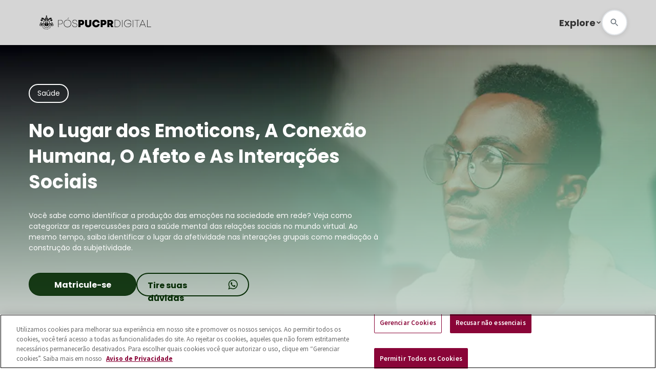

--- FILE ---
content_type: text/html;charset=utf-8
request_url: https://posdigital.pucpr.br/lifelonglearning/no-lugar-dos-emoticons
body_size: 388248
content:
<!doctype html >
<html xmlns="http://www.w3.org/1999/xhtml" lang="pt"
      class="">
<head>
    <meta charset="utf-8">
    




































<script type="text/javascript">
    window._currentDevice = 'desktop';
    window.Parameters = window.Parameters || {
        HomeUrl: 'http://posdigital.pucpr.br/',
        AccountUUID: '785464bf340c4773b9b9699accba8e5c',
        SystemID: 'US_DIRECT_PRODUCTION',
        SiteAlias: '04f6921d',
        SiteType: atob('RFVEQU9ORQ=='),
        PublicationDate: 'Thu Jan 22 19:04:55 UTC 2026',
        ExternalUid: null,
        IsSiteMultilingual: false,
        InitialPostAlias: '',
        InitialPostPageUuid: '',
        InitialDynamicItem: 'no-lugar-dos-emoticons',
        DynamicPageInfo: {
            isDynamicPage: true,
            base64JsonRowData: '[base64]/Dp8O1ZXMgbmEgc29jaWVkYWRlIGVtIHJlZGU/[base64]',
        },
        InitialPageAlias: 'lifelonglearning/~page-item~',
        InitialPageUuid: '223ec15561fb40a8a47c661e61db14a3',
        InitialPageId: '40610124',
        InitialEncodedPageAlias: 'bGlmZWxvbmdsZWFybmluZy9+cGFnZS1pdGVtfg==',
        InitialHeaderUuid: '77778b9d019b4d91af8b16ed50962e79',
        CurrentPageUrl: '',
        IsCurrentHomePage: false,
        AllowAjax: false,
        AfterAjaxCommand: null,
        HomeLinkText: 'Back To Home',
        UseGalleryModule: false,
        CurrentThemeName: 'Layout Theme',
        ThemeVersion: '500000',
        DefaultPageAlias: '',
        RemoveDID: true,
        WidgetStyleID: null,
        IsHeaderFixed: false,
        IsHeaderSkinny: false,
        IsBfs: true,
        StorePageAlias: 'null',
        StorePagesUrls: 'e30=',
        IsNewStore: 'false',
        StorePath: '',
        StoreId: 'null',
        StoreVersion: 0,
        StoreBaseUrl: '',
        StoreCleanUrl: true,
        StoreDisableScrolling: true,
        IsStoreSuspended: false,
        HasCustomDomain: true,
        SimpleSite: false,
        showCookieNotification: false,
        cookiesNotificationMarkup: 'null',
        translatedPageUrl: '',
        isFastMigrationSite: false,
        sidebarPosition: 'NA',
        currentLanguage: 'pt',
        currentLocale: 'pt',
        NavItems: '{}',
        errors: {
            general: 'There was an error connecting to the page.<br/> Make sure you are not offline.',
            password: 'Incorrect name/password combination',
            tryAgain: 'Try again'
        },
        NavigationAreaParams: {
            ShowBackToHomeOnInnerPages: true,
            NavbarSize: -1,
            NavbarLiveHomePage: 'http://posdigital.pucpr.br/',
            BlockContainerSelector: '.dmBody',
            NavbarSelector: '#dmNav:has(a)',
            SubNavbarSelector: '#subnav_main'
        },
        hasCustomCode: true,
        planID: '7',
        customTemplateId: 'null',
        siteTemplateId: 'null',
        productId: 'DM_DIRECT',
        disableTracking: false,
        pageType: 'DYNAMIC_PAGE_SUFFIX',
        isRuntimeServer: true,
        isInEditor: false,
        hasNativeStore: false,
        defaultLang: 'pt',
        hamburgerMigration: null,
        isFlexSite: true
    };

    window.Parameters.LayoutID = {};
    window.Parameters.LayoutID[window._currentDevice] = 30;
    window.Parameters.LayoutVariationID = {};
    window.Parameters.LayoutVariationID[window._currentDevice] = 5;
</script>





















<!-- Injecting site-wide to the head -->




<!-- End Injecting site-wide to the head -->

<!-- Inject secured cdn script -->


<!-- ========= Meta Tags ========= -->
<!-- PWA settings -->
<script>
    function toHash(str) {
        var hash = 5381, i = str.length;
        while (i) {
            hash = hash * 33 ^ str.charCodeAt(--i)
        }
        return hash >>> 0
    }
</script>
<script>
    (function (global) {
    //const cacheKey = global.cacheKey;
    const isOffline = 'onLine' in navigator && navigator.onLine === false;
    const hasServiceWorkerSupport = 'serviceWorker' in navigator;
    if (isOffline) {
        console.log('offline mode');
    }
    if (!hasServiceWorkerSupport) {
        console.log('service worker is not supported');
    }
    if (hasServiceWorkerSupport && !isOffline) {
        window.addEventListener('load', function () {
            const serviceWorkerPath = '/runtime-service-worker.js?v=3';
            navigator.serviceWorker
                .register(serviceWorkerPath, { scope: './' })
                .then(
                    function (registration) {
                        // Registration was successful
                        console.log(
                            'ServiceWorker registration successful with scope: ',
                            registration.scope
                        );
                    },
                    function (err) {
                        // registration failed :(
                        console.log('ServiceWorker registration failed: ', err);
                    }
                )
                .catch(function (err) {
                    console.log(err);
                });
        });

        // helper function to refresh the page
        var refreshPage = (function () {
            var refreshing;
            return function () {
                if (refreshing) return;
                // prevent multiple refreshes
                var refreshkey = 'refreshed' + location.href;
                var prevRefresh = localStorage.getItem(refreshkey);
                if (prevRefresh) {
                    localStorage.removeItem(refreshkey);
                    if (Date.now() - prevRefresh < 30000) {
                        return; // dont go into a refresh loop
                    }
                }
                refreshing = true;
                localStorage.setItem(refreshkey, Date.now());
                console.log('refereshing page');
                window.location.reload();
            };
        })();

        function messageServiceWorker(data) {
            return new Promise(function (resolve, reject) {
                if (navigator.serviceWorker.controller) {
                    var worker = navigator.serviceWorker.controller;
                    var messageChannel = new MessageChannel();
                    messageChannel.port1.onmessage = replyHandler;
                    worker.postMessage(data, [messageChannel.port2]);
                    function replyHandler(event) {
                        resolve(event.data);
                    }
                } else {
                    resolve();
                }
            });
        }
    }
})(window);
</script>
<!-- Add manifest -->
<!-- End PWA settings -->



<link rel="canonical" href="https://posdigital.pucpr.br/lifelonglearning/no-lugar-dos-emoticons">

<meta id="view" name="viewport" content="initial-scale=1, minimum-scale=1, maximum-scale=5, viewport-fit=cover">
<meta name="apple-mobile-web-app-capable" content="yes">

<!--Add favorites icons-->

<link rel="icon" type="image/x-icon" href="https://irp.cdn-website.com/04f6921d/site_favicon_16_1744396062967.ico"/>

<!-- End favorite icons -->
<link rel="preconnect" href="https://lirp.cdn-website.com/"/>



<!-- render the required CSS and JS in the head section -->
<script id='d-js-dmapi'>
    window.SystemID = 'US_DIRECT_PRODUCTION';

    if (!window.dmAPI) {
        window.dmAPI = {
            registerExternalRuntimeComponent: function () {
            },
            getCurrentDeviceType: function () {
                return window._currentDevice;
            },
            runOnReady: (ns, fn) => {
                const safeFn = dmAPI.toSafeFn(fn);
                ns = ns || 'global_' + Math.random().toString(36).slice(2, 11);
                const eventName = 'afterAjax.' + ns;

                if (document.readyState === 'complete') {
                    $.DM.events.off(eventName).on(eventName, safeFn);
                    setTimeout(function () {
                        safeFn({
                            isAjax: false,
                        });
                    }, 0);
                } else {
                    window?.waitForDeferred?.('dmAjax', () => {
                        $.DM.events.off(eventName).on(eventName, safeFn);
                        safeFn({
                            isAjax: false,
                        });
                    });
                }
            },
            toSafeFn: (fn) => {
                if (fn?.safe) {
                    return fn;
                }
                const safeFn = function (...args) {
                    try {
                        return fn?.apply(null, args);
                    } catch (e) {
                        console.log('function failed ' + e.message);
                    }
                };
                safeFn.safe = true;
                return safeFn;
            }
        };
    }

    if (!window.requestIdleCallback) {
        window.requestIdleCallback = function (fn) {
            setTimeout(fn, 0);
        }
    }
</script>

<!-- loadCSS function header.jsp-->






<script id="d-js-load-css">
/**
 * There are a few <link> tags with CSS resource in them that are preloaded in the page
 * in each of those there is a "onload" handler which invokes the loadCSS callback
 * defined here.
 * We are monitoring 3 main CSS files - the runtime, the global and the page.
 * When each load we check to see if we can append them all in a batch. If threre
 * is no page css (which may happen on inner pages) then we do not wait for it
 */
(function () {
  let cssLinks = {};
  function loadCssLink(link) {
    link.onload = null;
    link.rel = "stylesheet";
    link.type = "text/css";
  }
  
    function checkCss() {
      const pageCssLink = document.querySelector("[id*='CssLink']");
      const widgetCssLink = document.querySelector("[id*='widgetCSS']");

        if (cssLinks && cssLinks.runtime && cssLinks.global && (!pageCssLink || cssLinks.page) && (!widgetCssLink || cssLinks.widget)) {
            const storedRuntimeCssLink = cssLinks.runtime;
            const storedPageCssLink = cssLinks.page;
            const storedGlobalCssLink = cssLinks.global;
            const storedWidgetCssLink = cssLinks.widget;

            storedGlobalCssLink.disabled = true;
            loadCssLink(storedGlobalCssLink);

            if (storedPageCssLink) {
                storedPageCssLink.disabled = true;
                loadCssLink(storedPageCssLink);
            }

            if(storedWidgetCssLink) {
                storedWidgetCssLink.disabled = true;
                loadCssLink(storedWidgetCssLink);
            }

            storedRuntimeCssLink.disabled = true;
            loadCssLink(storedRuntimeCssLink);

            requestAnimationFrame(() => {
                setTimeout(() => {
                    storedRuntimeCssLink.disabled = false;
                    storedGlobalCssLink.disabled = false;
                    if (storedPageCssLink) {
                      storedPageCssLink.disabled = false;
                    }
                    if (storedWidgetCssLink) {
                      storedWidgetCssLink.disabled = false;
                    }
                    // (SUP-4179) Clear the accumulated cssLinks only when we're
                    // sure that the document has finished loading and the document 
                    // has been parsed.
                    if(document.readyState === 'interactive') {
                      cssLinks = null;
                    }
                }, 0);
            });
        }
    }
  

  function loadCSS(link) {
    try {
      var urlParams = new URLSearchParams(window.location.search);
      var noCSS = !!urlParams.get("nocss");
      var cssTimeout = urlParams.get("cssTimeout") || 0;

      if (noCSS) {
        return;
      }
      if (link.href && link.href.includes("d-css-runtime")) {
        cssLinks.runtime = link;
        checkCss();
      } else if (link.id === "siteGlobalCss") {
        cssLinks.global = link;
        checkCss();
      } 
      
      else if (link.id && link.id.includes("CssLink")) {
        cssLinks.page = link;
        checkCss();
      } else if (link.id && link.id.includes("widgetCSS")) {
        cssLinks.widget = link;
        checkCss();
      }
      
      else {
        requestIdleCallback(function () {
          window.setTimeout(function () {
            loadCssLink(link);
          }, parseInt(cssTimeout, 10));
        });
      }
    } catch (e) {
      throw e
    }
  }
  window.loadCSS = window.loadCSS || loadCSS;
})();
</script>



<script data-role="deferred-init" type="text/javascript">
    /* usage: window.getDeferred(<deferred name>).resolve() or window.getDeferred(<deferred name>).promise.then(...)*/
    function Def() {
        this.promise = new Promise((function (a, b) {
            this.resolve = a, this.reject = b
        }).bind(this))
    }

    const defs = {};
    window.getDeferred = function (a) {
        return null == defs[a] && (defs[a] = new Def), defs[a]
    }
    window.waitForDeferred = function (b, a, c) {
        let d = window?.getDeferred?.(b);
        d
            ? d.promise.then(a)
            : c && ["complete", "interactive"].includes(document.readyState)
                ? setTimeout(a, 1)
                : c
                    ? document.addEventListener("DOMContentLoaded", a)
                    : console.error(`Deferred  does not exist`);
    };
</script>
<style id="forceCssIncludes">
    /* This file is auto-generated from a `scss` file with the same name */

.videobgwrapper{overflow:hidden;position:absolute;z-index:0;width:100%;height:100%;top:0;left:0;pointer-events:none;border-radius:inherit}.videobgframe{position:absolute;width:101%;height:100%;top:50%;left:50%;transform:translateY(-50%) translateX(-50%);object-fit:fill}#dm video.videobgframe{margin:0}@media (max-width:767px){.dmRoot .dmPhotoGallery.newPhotoGallery:not(.photo-gallery-done){min-height:80vh}}@media (min-width:1025px){.dmRoot .dmPhotoGallery.newPhotoGallery:not(.photo-gallery-done){min-height:45vh}}@media (min-width:768px) and (max-width:1024px){.responsiveTablet .dmPhotoGallery.newPhotoGallery:not(.photo-gallery-done){min-height:45vh}}#dm [data-show-on-page-only]{display:none!important}#dmRoot div.stickyHeaderFix div.site_content{margin-top:0!important}#dmRoot div.stickyHeaderFix div.hamburger-header-container{position:relative}
    

</style>
<style id="cssVariables" type="text/css">
    :root {
  --color_1: rgba(12, 0, 14, 1);
  --color_2: rgba(30, 20, 50, 1);
  --color_3: rgba(49, 33, 81, 1);
  --color_4: rgba(29, 20, 49, 1);
  --color_5: rgba(0, 6, 0, 1);
  --color_6: rgba(253, 253, 253, 1);
  --color_7: rgba(179, 139, 250, 1);
  --color_8: rgba(4, 204, 3, 1);
  --max-content-width_1: 1200px;
}
</style>























<!-- Google Fonts Include -->













<!-- loadCSS function fonts.jsp-->



<link type="text/css" rel="stylesheet" href="https://irp.cdn-website.com/fonts/css2?family=Exo:ital,wght@0,100..900;1,100..900&family=Literata:ital,wght@0,200..900;1,200..900&family=Inter+Tight:ital,wght@0,100..900;1,100..900&family=Exo:ital,wght@0,100..900;1,100..900&family=Alegreya:ital,wght@0,400..900;1,400..900&family=Amiri:ital,wght@0,400;0,700;1,400;1,700&family=Barlow:ital,wght@0,100;0,200;0,300;0,400;0,500;0,600;0,700;0,800;0,900;1,100;1,200;1,300;1,400;1,500;1,600;1,700;1,800;1,900&family=Bebas+Neue:ital,wght@0,400&family=Be+Vietnam:ital,wght@0,100;0,200;0,300;0,400;0,600;0,700;0,800;0,900&family=Comfortaa:ital,wght@0,300..700;1,300..700&family=Dancing+Script:ital,wght@0,400..700;1,400..700&family=DM+Sans:ital,wght@0,100..1000;1,100..1000&family=DM+Serif+Display:ital,wght@0,400;1,400&family=Droid+Sans:ital,wght@0,400;0,700&family=Droid+Sans+Mono:ital,wght@0,400&family=Droid+Serif:ital,wght@0,400;0,700&family=Epilogue:ital,wght@0,100..900;1,100..900&family=Fjalla+One:ital,wght@0,400&family=Heebo:ital,wght@0,100..900;1,100..900&family=Inter:ital,wght@0,100..900;1,100..900&family=Jost:ital,wght@0,100..900;1,100..900&family=Lato:ital,wght@0,100;0,300;0,400;0,700;0,900;1,100;1,300;1,400;1,700;1,900&family=Lora:ital,wght@0,400..700;1,400..700&amp;subset=latin-ext&amp;display=swap"  />

<link type="text/css" rel="stylesheet" href="https://irp.cdn-website.com/fonts/css2?family=Merriweather:ital,wght@0,300;0,400;0,700;0,900;1,300;1,400;1,700;1,900&family=Montserrat:ital,wght@0,100..900;1,100..900&family=Muli:ital,wght@0,200;0,300;0,400;0,600;0,700;0,800;0,900&family=Noto+Sans:ital,wght@0,100;0,200;0,300;0,400;0,500;0,600;0,700;0,800;0,900;1,100;1,200;1,300;1,400;1,500;1,600;1,700;1,800;1,900&family=Noto+Serif:ital,wght@0,100..900;1,100..900&family=Nunito+Sans:ital,wght@0,200..1000;1,200..1000&family=Old+Standard+TT:ital,wght@0,400;0,700;1,400&family=Open+Sans:ital,wght@0,300..800;1,300..800&family=Oswald:ital,wght@0,200..700;1,200..700&family=Playfair+Display:ital,wght@0,400..900;1,400..900&family=Petit+Formal+Script:ital,wght@0,400&family=Poppins:ital,wght@0,100;0,200;0,300;0,400;0,500;0,600;0,700;0,800;0,900;1,100;1,200;1,300;1,400;1,500;1,600;1,700;1,800;1,900&family=Prata:ital,wght@0,400&family=Prompt:ital,wght@0,100;0,200;0,300;0,400;0,500;0,600;0,700;0,800;0,900;1,100;1,200;1,300;1,400;1,500;1,600;1,700;1,800;1,900&family=PT+Sans:ital,wght@0,400;0,700;1,400;1,700&family=Quicksand:ital,wght@0,300..700;1,300..700&family=Raleway:ital,wght@0,100..900;1,100..900&family=Roboto:ital,wght@0,100;0,300;0,400;0,500;0,700;0,900;1,100;1,300;1,400;1,500;1,700;1,900&family=Roboto+Mono:ital,wght@0,100..700;1,100..700&family=Roboto+Slab:ital,wght@0,100..900;1,100..900&family=Rubik:ital,wght@0,300..900;1,300..900&family=Rock+Salt:ital,wght@0,400&family=Shadows+Into+Light:ital,wght@0,400&family=Slabo+27px:ital,wght@0,400&amp;subset=latin-ext&amp;display=swap"  />

<link type="text/css" rel="stylesheet" href="https://irp.cdn-website.com/fonts/css2?family=Source+Sans+Pro:ital,wght@0,200;0,300;0,400;0,600;0,700;0,900;1,200;1,300;1,400;1,600;1,700;1,900&family=Spartan:ital,wght@0,100;0,200;0,300;0,400;0,600;0,700;0,800;0,900&family=Sulphur+Point:ital,wght@0,300;0,400;0,700&family=Ubuntu:ital,wght@0,300;0,400;0,500;0,700;1,300;1,400;1,500;1,700&family=Vidaloka:ital,wght@0,400&family=Work+Sans:ital,wght@0,100..900;1,100..900&family=Yeseva+One:ital,wght@0,400&family=Mulish:ital,wght@0,200..1000;1,200..1000&family=Red+Rose:ital,wght@0,300..700;1,300..700&family=Abril+Fatface:ital,wght@0,400&family=Fraunces:ital,wght@0,100..900;1,100..900&family=Albert+Sans:ital,wght@0,100..900;1,100..900&family=Libre+Baskerville:ital,wght@0,400;0,700;1,400&family=Space+Grotesk:ital,wght@0,300..700;1,300..700&family=Outfit:ital,wght@0,100..900;1,100..900&family=Aboreto:ital,wght@0,400&family=Arapey:ital,wght@0,400;1,400&family=Questrial:ital,wght@0,400&family=Marcellus:ital,wght@0,400&family=Red+Hat+Display:ital,wght@0,300..900;1,300..900&family=Red+Hat+Text:ital,wght@0,300..700;1,300..700&family=Quattrocento+Sans:ital,wght@0,400;0,700;1,400;1,700&family=Hedvig+Letters+Serif:ital,wght@0,400&amp;subset=latin-ext&amp;display=swap"  />

<style>
@font-face {
  font-family: "DudaSansVF";
  src: url("https://irp.cdn-website.com/04f6921d/fonts/DudaSansVF-edd7_400.ttf");
  font-weight: 400;
  font-style: normal;
}
</style>


<style>
@font-face {
  font-family: "RethinkSans-Regular";
  src: url("https://irp.cdn-website.com/04f6921d/fonts/RethinkSans-Regular-4b19_400.ttf");
  font-weight: 400;
  font-style: normal;
}
</style>






<!-- RT CSS Include d-css-runtime-flex-->
<link rel="stylesheet" type="text/css" href="https://static.cdn-website.com/mnlt/production/6120/_dm/s/rt/dist/css/d-css-runtime-flex.min.css" />

<!-- End of RT CSS Include -->

<link type="text/css" rel="stylesheet" href="https://irp.cdn-website.com/WIDGET_CSS/9ef58b8b0a1cfc6e36504bd5835ea951.css" id="widgetCSS" />

<!-- Support `img` size attributes -->
<style>img[width][height] {
  height: auto;
}</style>

<!-- Support showing sticky element on page only -->
<style>
  body[data-page-alias="lifelonglearning/~page-item~"] #dm [data-show-on-page-only="lifelonglearning/~page-item~"] {
    display: block !important;
  }
</style>

<!-- This is populated in Ajax navigation -->
<style id="pageAdditionalWidgetsCss" type="text/css">
</style>




<!-- Site CSS -->
<link type="text/css" rel="stylesheet" href="https://irp.cdn-website.com/04f6921d/files/04f6921d_1.min.css?v=91" id="siteGlobalCss" />



<style id="customWidgetStyle" type="text/css">
    
</style>
<style id="innerPagesStyle" type="text/css">
    
</style>


<style
        id="additionalGlobalCss" type="text/css"
>
</style>

<style id="pagestyle" type="text/css">
    @media all {
  *#dm .dmInner nav.u_1998592992 { color:black !important; }

  *#dm .dmInner *.u_1942394972 .hero-course-tag { color:rgba(255,255,255,1) !important; }

  *#dm .dmInner div.u_1942394972 heroCourseSecondaryButton {
    background-color:rgba(0,0,0,0) !important;
    border-color:var(--color_2) !important;
    border-width:1px !important;
    border-style:solid !important;
  }

  *#dm .dmInner div.u_1665292726 .opm-accordion summary {
    color:rgba(255,255,255,1) !important;
    font-weight:bold !important;
    border-radius:0 !important;
    -moz-border-radius:0 !important;
    -webkit-border-radius:0 !important;
  }

  *#dm .dmInner div.u_1665292726 .opm-accordion details summary {
    border-style:solid !important;
    border-width:0 !important;
    border-bottom-style:solid !important;
    border-bottom-color:var(--color_5) !important;
    border-bottom-width:0 !important;
  }

  *#dm .dmInner div.u_1665292726 .opm-accordion details[open] summary {
    border-style:solid !important;
    border-width:0 !important;
    border-color:var(--color_2) !important;
    border-bottom-style:solid !important;
  }

  *#dm .dmInner div.u_1942394972 .heroCoursePrimaryButton span.text { font-weight:normal !important; }

  *#dm .dmInner div.u_1942394972 p.course-hero-description { color:var(--color_6) !important; }

  *#dm .dmInner div.u_1942394972 p.hero-course-highlights { color:var(--color_6) !important; }

  *#dm .dmInner div.u_1942394972 .hero-course-box { color:var(--color_6) !important; }

  *#dm .dmInner div.u_1942394972 .hero-share-btn span.text { color:var(--color_7) !important; }

  *#dm .dmInner div.u_1942394972 .hero-share-btn:hover { border-color:var(--color_6) !important; }

  *#dm .dmInner div.u_1942394972 .hero-share-btn.hover { border-color:var(--color_6) !important; }

  *#dm .dmInner div.u_1942394972 .anchor-btn {
    color:var(--color_6) !important;
    text-decoration:none !important;
  }

  *#dm .dmInner *.u_1665292726 .content-question { background-color:rgba(0,0,0,0) !important; }

  *#dm .dmInner div.u_1665292726 .content-question {
    border-color:rgba(0,0,0,0) !important;
    border-width:1px !important;
    border-style:solid !important;
  }

  *#dm .dmInner *.u_1665292726 .opm-accordion summary { background-color:rgba(0,0,0,0) !important; }

  *#dm .dmInner *.u_1665292726 .opm-accordion details[open] summary { background-color:rgba(0,0,0,0) !important; }

  *#dm .dmInner *.u_1665292726 .opm-accordion details:hover summary { background-color:rgba(0,0,0,0) !important; }

  *#dm .dmInner div.u_1371751045 .card-box-item svg { border-radius:0px 0px 0px 0px !important; }

  *#dm .dmInner div.u_1371751045 .card-box-item-slide svg { border-radius:0px 0px 0px 0px !important; }

  *#dm .dmInner div.u_1356572731 span.bundle-price { color:var(--color_6) !important; }

  *#dm .dmInner *.u_1356572731 span.dsc-tag { background-color:var(--color_7) !important; }

  *#dm .dmInner div.u_1356572731 span.dsc-tag {
    color:var(--color_7) !important;
    border-style:solid !important;
    border-width:0px !important;
  }

  *#dm .dmInner *.u_1942394972 .hero-share-btn {
    color:var(--color_8) !important;
    fill:var(--color_8) !important;
  }

  *#dm .dmInner *.u_1942394972 .hero-share-btn svg path {
    color:var(--color_8) !important;
    fill:var(--color_8) !important;
  }

  *#dm .dmInner *.u_1942394972 .hero-share-btn:hover {
    color:var(--color_8) !important;
    fill:var(--color_8) !important;
  }

  *#dm .dmInner *.u_1942394972 .hero-share-btn:hover svg path {
    color:var(--color_8) !important;
    fill:var(--color_8) !important;
  }

  *#dm .dmInner div.u_1942394972 .hero-share-btn {
    background-color:rgba(0,0,0,0) !important;
    border-color:var(--color_8) !important;
    border-width:1px !important;
    border-style:solid !important;
  }

  *#dm .dmInner div.u_1942394972 .hero-share-btn svg path {
    background-color:rgba(0,0,0,0) !important;
    border-color:var(--color_8) !important;
    border-width:1px !important;
    border-style:solid !important;
  }

  *#dm .dmInner div.u_1942394972 .heroCourseSecondaryButton span.text { color:var(--color_8) !important; }

  *#dm .dmInner *.u_1942394972 .heroCourseSecondaryButton:hover {
    color:rgba(34,81,33,1) !important;
    fill:rgba(34,81,33,1) !important;
  }

  *#dm .dmInner *.u_1942394972 .heroCourseSecondaryButton:hover svg {
    color:rgba(34,81,33,1) !important;
    fill:rgba(34,81,33,1) !important;
  }

  *#dm .dmInner div.u_1942394972 .heroCourseSecondaryButton:hover {
    border-color:rgba(34,81,33,1) !important;
    background-color:rgba(0,0,0,0) !important;
    background-image:none !important;
  }

  *#dm .dmInner div.u_1942394972 .heroCourseSecondaryButton.hover {
    border-color:rgba(34,81,33,1) !important;
    background-color:rgba(0,0,0,0) !important;
    background-image:none !important;
  }

  *#dm .dmInner *.u_1942394972 .list-icon svg path { fill:var(--color_8) !important; }

  *#dm .dmInner div.u_1356572731 .bundle-box {
    border-style:solid !important;
    border-width:1px !important;
    border-color:rgba(34,81,33,1) !important;
  }

  *#dm .dmInner div.u_1356572731 button.bundle-cta { color:var(--color_8) !important; }

  *#dm .dmInner div.u_1356572731 .bundle-box.bundle-hgl { border-color:var(--color_8) !important; }

  *#dm .dmInner *.u_1356572731 span.hgl-tag { background-color:var(--color_8) !important; }

  *#dm .dmInner *.u_1356572731 button.bundle-cta-hgl { background-color:var(--color_8) !important; }

  *#dm .dmInner *.u_1356572731 button.bundle-cta-hgl:hover { background-color:var(--color_8) !important; }

  *#dm .dmInner div.u_1356572731 button.bundle-cta-hgl { border-color:var(--color_8) !important; }

  *#dm .dmInner div.u_1356572731 button.bundle-cta-hgl:hover { border-color:var(--color_8) !important; }

  *#dm .dmInner *.u_1356572731 span.promo-tag { background-color:var(--color_8) !important; }

  *#dm .dmInner div.u_1356572731 span.promo-tag {
    color:var(--color_6) !important;
    border-color:rgba(16,29,12,0.99) !important;
    border-width:1px !important;
    border-style:solid !important;
  }

  *#dm .dmInner *.u_1356572731 .bundle-hgl .bundle-price { background-color:var(--color_8) !important; }

  *#dm .dmInner *.u_1665292726 .opm-accordion summary:after { color:var(--color_8) !important; }

  *#dm .dmInner div.u_1665292726 .opm-accordion summary:after {
    border-color:rgba(0,0,0,0) !important;
    border-style:solid !important;
    border-width:1px !important;
  }

  *#dm .dmInner div.u_1356572731 .bundle-list ul li { color:rgba(255,255,255,1) !important; }

  *#dm .dmInner div.u_1356572731 .bundle-list p { color:rgba(255,255,255,1) !important; }

  *#dm .dmInner div.u_1356572731 a.bundle-link { color:rgba(255,255,255,1) !important; }

  *#dm .dmInner div.u_1356572731 a.bundle-link:hover { color:rgba(255,255,255,1) !important; }

  *#dm .dmInner div.u_1127917327 .customForm h2 { color:rgba(255,255,255,1) !important; }

  *#dm .dmInner div.u_1127917327 form.customForm {
    border-color:var(--color_6) !important;
    border-style:solid !important;
    border-width:0px !important;
    border-radius:4px 4px 4px 4px !important;
  }

  *#dm .dmInner *.u_1127917327 .submit-message { background-color:var(--color_6) !important; }

  *#dm .dmInner *.u_1127917327 .form-external-link svg { fill:var(--color_3) !important; }

  *#dm .dmInner *.u_1127917327 a.form-external-link:hover { color:var(--color_3) !important; }

  *#dm .dmInner *.u_1127917327 a.form-external-link { color:var(--color_3) !important; }

  *#dm .dmInner div.u_1127917327 a.form-external-link {
    border-color:var(--color_6) !important;
    border-width:1px !important;
    border-style:solid !important;
  }

  *#dm .dmInner div.u_1127917327 .submit-message h3 { color:var(--color_3) !important; }

  *#dm .dmInner div.u_1127917327 .submit-message { border-radius:4px 4px 4px 4px !important; }

  *#dm .dmInner div.u_1127917327 form.customForm label { color:var(--color_6) !important; }

  *#dm .dmInner div.u_1127917327 .ano-conclusao-field { color:var(--color_6) !important; }

  *#dm .dmInner div.u_1127917327 .graduacao-conclusao-field { color:var(--color_6) !important; }

  *#dm .dmInner *.u_1127917327 span.modal-close svg { fill:var(--color_3) !important; }

  *#dm .dmInner *.u_1127917327 span.modal-close:hover svg { fill:var(--color_3) !important; }

  *#dm .dmInner *.u_1127917327 form.customForm input[type="button"] { color:var(--color_6) !important; }

  *#dm .dmInner *.u_1127917327 form.customForm input[type="submit"] { color:var(--color_6) !important; }

  *#dm .dmInner *.u_1127917327 form#customForm input[type="button"]:hover { color:var(--color_6) !important; }

  *#dm .dmInner *.u_1127917327 form#customForm input[type="submit"]:hover { color:var(--color_6) !important; }

  *#dm .dmInner *.u_1127917327 form.customForm { background-color:rgba(33,60,25,1) !important; }

  *#dm .dmInner div.u_1127917327 form.customForm input[type="text"] {
    border-radius:4px 4px 4px 4px !important;
    border-style:solid !important;
    border-width:0px !important;
    border-bottom-width:1px !important;
    border-bottom-style:solid !important;
    border-bottom-color:var(--color_6) !important;
  }

  *#dm .dmInner div.u_1127917327 form.customForm select {
    border-radius:4px 4px 4px 4px !important;
    border-style:solid !important;
    border-width:0px !important;
    border-bottom-width:1px !important;
    border-bottom-style:solid !important;
    border-bottom-color:var(--color_6) !important;
  }

  *#dm .dmInner div.u_1127917327 form.customForm input[type="email"] {
    border-radius:4px 4px 4px 4px !important;
    border-style:solid !important;
    border-width:0px !important;
    border-bottom-width:1px !important;
    border-bottom-style:solid !important;
    border-bottom-color:var(--color_6) !important;
  }

  *#dm .dmInner div.u_1127917327 form.customForm input[type="button"] {
    background-color:var(--color_8) !important;
    border-color:var(--color_7) !important;
    border-radius:111px 111px 111px 111px !important;
    border-style:solid !important;
    border-width:0px !important;
  }

  *#dm .dmInner div.u_1127917327 form.customForm input[type="submit"] {
    background-color:var(--color_8) !important;
    border-color:var(--color_7) !important;
    border-radius:111px 111px 111px 111px !important;
    border-style:solid !important;
    border-width:0px !important;
  }

  *#dm .dmInner *.u_1356572731 button.bundle-cta { background-color:rgba(4,204,3,0.9) !important; }

  *#dm .dmInner *.u_1356572731 .bundle-cta { background-color:rgba(4,204,3,0.9) !important; }

  *#dm .dmInner *.u_1356572731 button.bundle-cta:hover { background-color:rgba(21,169,20,1) !important; }

  *#dm .dmInner *.u_1356572731 .bundle-cta:hover { background-color:rgba(21,169,20,1) !important; }

  *#dm .dmInner div.u_1127917327 .submit-message p { color:var(--color_6) !important; }

  *#dm .dmInner *.u_1726511086 .card-tag { background-color:rgba(0,0,0,0) !important; }

  *#dm .dmInner div.u_1726511086 .card-tag { border-color:rgba(0,0,0,0) !important; }

  *#dm .dmInner *.u_1726511086 .close-modal svg { fill:var(--color_6) !important; }

  *#dm .dmInner *.u_1726511086 .close-modal:hover svg { fill:var(--color_7) !important; }

  *#dm .dmInner div.u_1726511086 .modal-box p { color:var(--color_6) !important; }

  *#dm .dmInner *.u_1726511086 { color:var(--color_6) !important; }

  *#dm .dmInner *.u_1726511086 .slide-button {
    color:var(--color_6) !important;
    fill:var(--color_6) !important;
  }

  *#dm .dmInner *.u_1726511086 span.slide-button svg {
    color:var(--color_6) !important;
    fill:var(--color_6) !important;
  }

  *#dm .dmInner *.u_1726511086 .slide-button:hover {
    color:var(--color_6) !important;
    fill:var(--color_6) !important;
  }

  *#dm .dmInner *.u_1726511086 span.slide-button:hover svg {
    color:var(--color_6) !important;
    fill:var(--color_6) !important;
  }

  *#dm .dmInner *.u_1726511086 .card-slide { background-color:rgba(16,29,12,1) !important; }

  *#dm .dmInner *.u_1726511086 .glider-next {
    color:var(--color_6) !important;
    background-color:rgba(16,29,12,0.99) !important;
  }

  *#dm .dmInner *.u_1726511086 .glider-prev {
    color:var(--color_6) !important;
    background-color:rgba(16,29,12,0.99) !important;
  }

  *#dm .dmInner *.u_1726511086 .glider-prev:hover {
    color:var(--color_6) !important;
    background-color:rgba(34,81,33,1) !important;
  }

  *#dm .dmInner *.u_1726511086 .glider-next:hover {
    color:var(--color_6) !important;
    background-color:rgba(34,81,33,1) !important;
  }

  *#dm .dmInner *.u_1726511086 .modal-box { background-color:rgba(28,50,20,1) !important; }

  *#dm .dmInner *.u_1726511086 .prof-modal-box { background-color:rgba(33,60,25,1) !important; }

  .u_1762068486 {}

  *#dm .dmInner *.u_1127917327 form.customForm input[type="text"] {
    background-color:rgba(72,119,58,1) !important;
    color:var(--color_6) !important;
  }

  *#dm .dmInner *.u_1127917327 form.customForm select {
    background-color:rgba(72,119,58,1) !important;
    color:var(--color_6) !important;
  }

  *#dm .dmInner *.u_1127917327 form.customForm input[type="email"] {
    background-color:rgba(72,119,58,1) !important;
    color:var(--color_6) !important;
  }

  *#dm .dmInner *.u_1127917327 form.customForm input[type="tel"] { background-color:rgba(72,119,58,1) !important; }

  *#dm .dmInner *.u_1127917327 form.customForm input[type="text"]:hover { background-color:rgba(72,119,58,1) !important; }

  *#dm .dmInner *.u_1127917327 form.customForm select:hover { background-color:rgba(72,119,58,1) !important; }

  *#dm .dmInner *.u_1127917327 form.customForm input[type="email"]:hover { background-color:rgba(72,119,58,1) !important; }

  *#dm .dmInner *.u_1127917327 form.customForm input[type="tel"]:hover { background-color:rgba(72,119,58,1) !important; }

  *#dm .dmInner div.u_1665292726 .opm-accordion .content-question { color:var(--color_1) !important; }

  *#dm .dmInner *.u_1665292726 .content-button { color:var(--color_1) !important; }

  *#dm .dmInner div.u_1665292726 .content-summary { color:var(--color_1) !important; }

  *#dm .dmInner div.u_1665292726 .content-summary span { color:var(--color_1) !important; }

  *#dm .dmInner *.u_1665292726 .opm-accordion summary.default-summary { background-color:var(--color_6) !important; }

  *#dm .dmInner *.u_1665292726 .content-question.default-content { background-color:rgba(244,244,244,1) !important; }

  *#dm .dmInner div.u_1371751045 .card-box-item h3 { color:var(--color_1) !important; }

  *#dm .dmInner div.u_1371751045 .card-box-item-slide h3 { color:var(--color_1) !important; }

  *#dm .dmInner div.u_1371751045 .card-box-item {
    color:var(--color_1) !important;
    background-color:rgba(213,213,213,1) !important;
    border-radius:8px 8px 8px 8px !important;
  }

  *#dm .dmInner div.u_1371751045 .card-box-item-slide {
    color:var(--color_1) !important;
    background-color:rgba(213,213,213,1) !important;
    border-radius:8px 8px 8px 8px !important;
  }

  *#dm .dmInner *.u_1371751045 .card-box-item h3 {
    color:var(--color_2) !important;
    text-align:LEFT !important;
  }

  *#dm .dmInner *.u_1371751045 .card-box-item-slide h3 {
    color:var(--color_2) !important;
    text-align:LEFT !important;
  }

  *#dm .dmInner *.u_1371751045 .card-box-item {
    text-align:left !important;
    align-items:flex-start !important;
  }

  *#dm .dmInner *.u_1371751045 .card-box-item-slide {
    align-items:flex-start !important;
    text-align:left !important;
  }

  *#dm .dmInner div.u_1942394972 .heroCoursePrimaryButton {
    background-color:rgba(5,43,4,0.9) !important;
    border-color:rgba(5,43,4,0.9) !important;
    border-radius:35px 35px 35px 35px !important;
    border-style:solid !important;
    border-width:1px !important;
  }

  *#dm .dmInner *.u_1942394972 .heroCoursePrimaryButton {
    justify-content:center !important;
    text-align:center !important;
    color:var(--color_6) !important;
    fill:var(--color_6) !important;
  }

  *#dm .dmInner *.u_1942394972 .heroCoursePrimaryButton svg {
    color:var(--color_6) !important;
    fill:var(--color_6) !important;
  }

  *#dm .dmInner div.u_1942394972 .heroCoursePrimaryButton:hover {
    background-color:rgba(5,43,4,0.56) !important;
    background-image:none !important;
    border-color:rgba(0,0,0,0) !important;
  }

  *#dm .dmInner div.u_1942394972 .heroCoursePrimaryButton.hover {
    background-color:rgba(5,43,4,0.56) !important;
    background-image:none !important;
    border-color:rgba(0,0,0,0) !important;
  }

  *#dm .dmInner *.u_1942394972 .heroCoursePrimaryButton:hover {
    color:var(--color_6) !important;
    fill:var(--color_6) !important;
  }

  *#dm .dmInner *.u_1942394972 .heroCoursePrimaryButton:hover svg {
    color:var(--color_6) !important;
    fill:var(--color_6) !important;
  }

  *#dm .dmInner div.u_1942394972 .heroCourseSecondaryButton {
    background-color:rgba(0,0,0,0) !important;
    border-color:rgba(5,43,4,1) !important;
    border-radius:49px 49px 49px 49px !important;
  }

  *#dm .dmInner *.u_1942394972 .heroCourseSecondaryButton {
    color:rgba(5,43,4,1) !important;
    fill:rgba(5,43,4,1) !important;
  }

  *#dm .dmInner *.u_1942394972 .heroCourseSecondaryButton svg {
    color:rgba(5,43,4,1) !important;
    fill:rgba(5,43,4,1) !important;
  }

  *#dm .dmInner div.u_1942394972 .hero-course-tag {
    border-color:var(--color_6) !important;
    border-style:solid !important;
    border-width:2px !important;
  }

  *#dm .dmInner *.u_1371751045 .card-box-item svg { fill:rgba(5,43,4,1) !important; }

  *#dm .dmInner *.u_1371751045 .card-box-item-slide svg { fill:rgba(5,43,4,1) !important; }

  *#dm .dmInner div.u_1665292726 .opm-accordion details {
    border-bottom-width:1px !important;
    border-bottom-style:solid !important;
    border-bottom-color:rgba(5,43,4,1) !important;
  }

  *#dm .dmInner div.u_1665292726 .opm-accordion details[open] {
    border-bottom-width:1px !important;
    border-bottom-style:solid !important;
    border-bottom-color:rgba(5,43,4,1) !important;
  }

  *#dm .dmInner div.u_1665292726 .opm-accordion details:hover { border-bottom-color:rgba(5,43,4,1) !important; }
}
@media (min-width:0px) and (max-width:767px) {
  *#dm .dmInner div.u_1942394972 .heroCoursePrimaryButton { width:324px !important; }

  *#dm .dmInner div.u_1942394972 h1.title-course { font-size:24px !important; }

  *#dm .dmInner div.u_1665292726 .opm-accordion summary { font-size:14px !important; }

  *#dm .dmInner div.u_1665292726 .opm-accordion .content-question { font-size:14px !important; }

  *#dm .dmInner *.u_1665292726 .opm-accordion { gap:0 !important; }

  *#dm .dmInner div.u_1127917327 form.customForm input[type="button"] { height:48px !important; }

  *#dm .dmInner div.u_1127917327 form.customForm input[type="submit"] { height:48px !important; }

  *#dm .dmInner *.u_1371751045 .card-box-item { padding:11px !important; }
}
@media (min-width:1025px) {
  *#dm .dmInner div.u_1942394972 p.course-hero-description { font-size:14px !important; }

  *#dm .dmInner div.u_1942394972 p.hero-course-highlights { font-size:14px !important; }

  *#dm .dmInner div.u_1942394972 .hero-course-box { font-size:14px !important; }

  *#dm .dmInner *.u_1665292726 .opm-accordion { gap:0 !important; }

  *#dm .dmInner div.u_1942394972 .heroCoursePrimaryButton span.text { font-size:16px !important; }

  *#dm .dmInner div.u_1665292726 .opm-accordion summary { font-size:14px !important; }

  *#dm .dmInner div.u_1665292726 .opm-accordion .content-question { font-size:14px !important; }

  *#dm .dmInner *.u_1942394972 .hero-course-box { padding:16px !important; }

  *#dm .dmInner div.u_1942394972 .heroCourseSecondaryButton {
    width:220px !important;
    height:46px !important;
  }

  *#dm .dmInner div.u_1942394972 .list-icon p { font-size:14px !important; }

  *#dm .dmInner div.u_1942394972 .heroCoursePrimaryButton {
    width:210px !important;
    height:45px !important;
  }

  *#dm .dmInner *.u_1371751045 .card-box-item svg { padding:7px !important; }

  *#dm .dmInner *.u_1371751045 .card-box-item-slide svg { padding:7px !important; }

  *#dm .dmInner div.u_1127917327 form.customForm input[type="button"] { height:60px !important; }

  *#dm .dmInner div.u_1127917327 form.customForm input[type="submit"] { height:60px !important; }

  *#dm .dmInner *.u_1127917327 .submit-message { padding:40px !important; }

  *#dm .dmInner div.u_1127917327 .modal_button { width:240px !important; }

  *#dm .dmInner div.u_1942394972 h1.title-course { font-size:36px !important; }

  *#dm .dmInner div.u_1942394972 h1.title-course-mobile { font-size:36px !important; }

  *#dm .dmInner div.u_1726511086 .slide-button { height:30px !important; }

  *#dm .dmInner div.u_1726511086 .modal-box h3 { font-size:16px !important; }

  *#dm .dmInner div.u_1726511086 .content-slide h3 { font-size:16px !important; }

  *#dm .dmInner div.u_1726511086 .content-slide.fixo h3 { font-size:16px !important; }

  *#dm .dmInner *.u_1371751045 .card-box-item { padding:0px !important; }

  *#dm .dmInner *.u_1371751045 .card-box-item-slide { padding:0px !important; }

  *#dm .dmInner div.u_1371751045 .card-box-item { font-size:14px !important; }

  *#dm .dmInner div.u_1371751045 .card-box-item-slide { font-size:14px !important; }
}
@media (min-width:768px) and (max-width:1024px) {
  *#dm .dmInner div.u_1942394972 p.course-hero-description { font-size:14px !important; }

  *#dm .dmInner div.u_1942394972 p.hero-course-highlights { font-size:14px !important; }

  *#dm .dmInner div.u_1942394972 .hero-course-box { font-size:14px !important; }

  *#dm .dmInner *.u_1665292726 .opm-accordion { gap:0 !important; }

  *#dm .dmInner div.u_1942394972 .heroCoursePrimaryButton span.text { font-size:16px !important; }

  *#dm .dmInner div.u_1665292726 .opm-accordion summary { font-size:14px !important; }

  *#dm .dmInner div.u_1665292726 .opm-accordion .content-question { font-size:14px !important; }

  *#dm .dmInner *.u_1942394972 .hero-course-box { padding:16px !important; }

  *#dm .dmInner div.u_1942394972 .heroCourseSecondaryButton {
    width:220px !important;
    height:46px !important;
  }

  *#dm .dmInner div.u_1942394972 .list-icon p { font-size:14px !important; }

  *#dm .dmInner div.u_1942394972 .heroCoursePrimaryButton {
    width:210px !important;
    height:45px !important;
  }

  *#dm .dmInner div.u_1371751045 .card-box-item { font-size:14px !important; }

  *#dm .dmInner div.u_1371751045 .card-box-item-slide { font-size:14px !important; }

  *#dm .dmInner *.u_1371751045 .card-box-item { padding:0px !important; }

  *#dm .dmInner *.u_1371751045 .card-box-item-slide { padding:0px !important; }

  *#dm .dmInner *.u_1371751045 .card-box-item svg { padding:7px !important; }

  *#dm .dmInner *.u_1371751045 .card-box-item-slide svg { padding:7px !important; }

  *#dm .dmInner div.u_1127917327 form.customForm input[type="button"] { height:60px !important; }

  *#dm .dmInner div.u_1127917327 form.customForm input[type="submit"] { height:60px !important; }

  *#dm .dmInner *.u_1127917327 .submit-message { padding:40px !important; }

  *#dm .dmInner div.u_1127917327 .modal_button { width:240px !important; }

  *#dm .dmInner div.u_1942394972 h1.title-course { font-size:36px !important; }

  *#dm .dmInner div.u_1942394972 h1.title-course-mobile { font-size:36px !important; }

  *#dm .dmInner div.u_1726511086 .slide-button { height:30px !important; }

  *#dm .dmInner div.u_1726511086 .modal-box h3 { font-size:16px !important; }

  *#dm .dmInner div.u_1726511086 .content-slide h3 { font-size:16px !important; }

  *#dm .dmInner div.u_1726511086 .content-slide.fixo h3 { font-size:16px !important; }
}

</style>

<style id="pagestyleDevice" type="text/css">
    
</style>

<!-- Flex Sections CSS -->

 <style data-page-uuid="223ec15561fb40a8a47c661e61db14a3" id="grid-styles-common-6cdd984e-223ec15561fb40a8a47c661e61db14a3">@media all {
    
#b8cb0c28 {
    background-color: rgba(0, 6, 0, 1);
    background-image: initial;
}
    
#be038bd2 {
    margin: 0px 0% 0px 0%;
}
    
#da564dcb {
    min-height: auto;
    column-gap: 4%;
    row-gap: 24px;
    max-width: none;
    width: 100%;
    margin: 0px 0% 0px 0%;
    grid-area: 1 / 1 / span 1 / span 1;
    padding-top: 0%;
    padding-left: 0%;
    padding-bottom: 0%;
    padding-right: 0%;
}
    
#ac24f97e {
    min-height: 8px;
    column-gap: 4%;
    row-gap: 24px;
    width: 100%;
    min-width: 4%;
    margin-right: 0%;
    margin-bottom: 0px;
    margin-left: 0%;
    padding-top: 0%;
    padding-left: 0%;
    padding-bottom: 0%;
    padding-right: 0%;
    margin-top: 0%;
}
    
#cb65b1ea.flex-element.widget-wrapper > [data-element-type] {
    padding-top: 0px;
}
#cb65b1ea {
    width: 100.00%;
    height: auto;
    min-height: auto;
    max-width: 100%;
    justify-self: auto;
    align-self: auto;
    order: 0;
    grid-area: auto / auto / auto / auto;
}
}</style> 
 <style data-page-uuid="223ec15561fb40a8a47c661e61db14a3" id="grid-styles-common-9d610aa5-223ec15561fb40a8a47c661e61db14a3">@media all {
    
#\33 d939fde {
    min-height: auto;
    column-gap: 3%;
    row-gap: 18px;
    width: 100%;
    padding: 40px 0% 40px 0%;
    margin: 0px 0% 0px 0%;
    grid-area: 1 / 1 / span 1 / span 1;
}
    
#c0c84847 {
    margin: 0px 0% 0px 0%;
}
    
#\39 71186dc {
    width: 100%;
    height: auto;
    max-width: 100%;
    justify-self: auto;
    align-self: auto;
    order: 1;
    grid-area: auto / auto / auto / auto;
}
    
#c6af09bd {
    width: 100%;
    height: auto;
    max-width: 100%;
    order: 0;
    justify-self: auto;
    align-self: auto;
    grid-area: auto / auto / auto / auto;
}
    
#\36 ef821f6 {
    min-height: 8px;
    column-gap: 4%;
    row-gap: 16px;
    width: 100%;
    min-width: 4%;
    padding: 16px 16px 16px 16px;
    margin: 0px 0% 0px 0%;
}
    
#da699c4c {
    background-color: rgba(244,244,244,1);
    background-image: none;
}
}</style> 
 <style data-page-uuid="223ec15561fb40a8a47c661e61db14a3" id="grid-styles-common-0c9d9bde-223ec15561fb40a8a47c661e61db14a3">@media all {
    
#\33 87b2f73 {
    background-color: rgba(213,213,213,1);
    background-image: none;
}
    
#\34 b4edb3b {
    margin: 0px 0% 0px 0%;
}
    
#\34 a66dccf {
    min-height: auto;
    column-gap: 4%;
    row-gap: 24px;
    width: 100%;
    flex-wrap: nowrap;
    padding: 4% 0% 4% 0%;
    margin: 0px 0% 0px 0%;
    grid-area: 1 / 1 / span 1 / span 1;
}
    
#\39 fd3ffdb {
    width: 1168px;
    height: auto;
    max-width: 100%;
    justify-self: auto;
    align-self: auto;
    order: 1;
    grid-area: auto / auto / auto / auto;
}
    
#\30 9f180ca {
    width: 100%;
    height: auto;
    max-width: 100%;
    order: 0;
    justify-self: auto;
    align-self: auto;
    grid-area: auto / auto / auto / auto;
}
    
#\34 92d0086 {
    min-height: 8px;
    column-gap: 4%;
    row-gap: 24px;
    width: 100%;
    min-width: 4%;
    padding: 16px 16px 16px 16px;
    margin: 0px 0% 0px 0%;
}
}</style> 
 <style data-page-uuid="223ec15561fb40a8a47c661e61db14a3" id="grid-styles-common-ce02e518-223ec15561fb40a8a47c661e61db14a3">@media all {
    
#\32 bf3033c {
    width: 294px;
    height: 42px;
    max-width: 100%;
    justify-self: auto;
    align-self: auto;
    order: 1;
    margin: 0px 0% 0px 0%;
    grid-area: auto / auto / auto / auto;
}
    
#c4c8cdab {
    min-height: 8px;
    column-gap: 4%;
    row-gap: 0px;
    width: 100%;
    align-items: center;
    min-width: 4%;
    padding: 4px 0% 4px 0%;
    margin: 0% 0% 0% 0%;
}
    
#c263df86 {
    width: 100%;
    height: auto;
    max-width: 100%;
    order: 0;
    justify-self: auto;
    align-self: auto;
    grid-area: auto / auto / auto / auto;
}
    
#f919dbe9 {
    margin: 0px 0% 0px 0%;
}
    
#\32 a2ded03 {
    min-height: auto;
    column-gap: 4%;
    row-gap: 24px;
    width: 100%;
    flex-wrap: nowrap;
    padding: 40px 0% 40px 0%;
    margin: 0px 0% 0px 0%;
    grid-area: 1 / 1 / span 1 / span 1;
}
    
#f0b64efb {
    width: auto;
    height: auto;
    max-width: 100%;
    order: 2;
    justify-self: auto;
    align-self: auto;
    grid-area: auto / auto / auto / auto;
}
    
#\30 436eb89 {
    background-color: rgba(244,244,244,1);
    background-image: none;
}
}</style> 
 <style data-page-uuid="223ec15561fb40a8a47c661e61db14a3" id="grid-styles-common-7dd1d083-223ec15561fb40a8a47c661e61db14a3">@media all {
    
#\31 1845533 {
    min-height: auto;
    column-gap: 4%;
    row-gap: 24px;
    width: 100%;
    padding: 40px 0% 60px 0%;
    margin: 0px 0% 0px 0%;
    grid-area: 1 / 1 / span 1 / span 1;
}
    
#\35 bde3c3b {
    min-height: 8px;
    column-gap: 4%;
    row-gap: 24px;
    width: 100%;
    min-width: 4%;
    padding: 16px 16px 16px 16px;
    margin: 0px 0% 0px 0%;
}
    
#\31 bbcf293 {
    margin: 0px 0% 0px 0%;
}
    
#\36 7e77634 {
    width: 100%;
    height: auto;
    max-width: 100%;
    order: 0;
    justify-self: auto;
    align-self: auto;
    margin: 0px 0% 0px 0%;
    grid-area: auto / auto / auto / auto;
}
    
#f2ab952f {
    width: 1168px;
    height: auto;
    max-width: 100%;
    order: 1;
    justify-self: auto;
    align-self: auto;
    grid-area: auto / auto / auto / auto;
}
    
#dbd74476 {
    background-color: var(--color_6);
    background-image: none;
}
}</style> 
 <style data-page-uuid="77778b9d019b4d91af8b16ed50962e79" data-is-header="true" id="grid-styles-common-flex-footer-77778b9d019b4d91af8b16ed50962e79">@media all {
    
#flex-footer {
    background-color: rgba(0, 0, 0, 1);
    background-image: initial;
}
}</style> 
 <style data-page-uuid="77778b9d019b4d91af8b16ed50962e79" data-is-header="true" id="grid-styles-common-flex-header-77778b9d019b4d91af8b16ed50962e79">@media all {
    
#flex-header[data-changeable-on-scroll][data-scrolling] [data-widget-type="image"] img {
    transform: scale(1);
}
#flex-header {
    background-color: var(--color_1);
    background-image: initial;
    
    box-shadow: rgba(0, 0, 0, 0.25) 0px 3px 11px 0px;
}
#flex-header[data-changeable-on-scroll][data-scrolling] {
    padding-top: 10px;
    padding-bottom: 10px;
    background-color: var(--color_5);
    background-image: initial;
}
}</style> 
 <style data-page-uuid="77778b9d019b4d91af8b16ed50962e79" data-is-header="true" id="grid-styles-common-83b0a2e9-77778b9d019b4d91af8b16ed50962e79">@media all {
    
#\39 9e9a646 {
    background-color: rgba(213,213,213,1);
    background-image: none;
}
    
#d0600685 {
    min-height: 88px;
    column-gap: 0%;
    row-gap: 0px;
    width: 100%;
    flex-wrap: nowrap;
    padding: 0% 0% 0% 0%;
    margin: 0% 0% 0% 0%;
}
    
#\35 37587a7 {
    width: 257px;
    height: auto;
    max-width: 100%;
}
    
#ef99cd77 {
    flex-direction: row;
    justify-content: flex-start;
    align-items: center;
    width: 30.5%;
    min-width: 4%;
    min-height: 8px;
    column-gap: 4%;
    row-gap: 24px;
    padding: 0% 16px 0% 16px;
    margin: 0% 0% 0% 0%;
}
    
#\30 24774b0 {
    flex-direction: row;
    justify-content: flex-end;
    align-items: center;
    width: 69.50%;
    min-width: 4%;
    min-height: 8px;
    column-gap: 4%;
    row-gap: 24px;
    padding: 0% 16px 0% 16px;
    margin: 0% 0% 0% 0%;
}
    
#f333f8b3 {
    min-height: 8px;
    column-gap: 4%;
    row-gap: 24px;
    flex-direction: row;
    width: 33.33%;
    justify-content: flex-end;
    align-items: center;
    min-width: 4%;
    padding: 16px 16px 16px 16px;
    margin: 0% 0% 0% 0%;
}
    
#widget_gut.flex-element.widget-wrapper > [data-element-type] {
    padding: 0px 0px 0px 0px;
}
#widget_gut {
    width: auto;
    height: auto;
    max-width: 100%;
    align-self: auto;
    order: 1;
    margin: 0px 0% 0px 0%;
    grid-area: auto / auto / auto / auto;
}
    
#\34 e816823 {
    min-height: 8px;
    column-gap: 4%;
    row-gap: 24px;
    flex-direction: row;
    width: 33.33%;
    justify-content: flex-end;
    align-items: center;
    min-width: 4%;
    padding: 16px 16px 16px 16px;
    margin: 0% 0% 0% 0%;
}
    
#widget_t3f {
    width: 300px;
    height: auto;
    max-width: 100%;
}
    
#widget_dmf {
    width: 260px;
    height: auto;
    max-width: 100%;
    order: 0;
}
    
#widget_g81 {
    width: 30px;
    height: 30px;
    max-width: 100%;
    order: 1;
}
    
#widget_4cb.flex-element.widget-wrapper > [data-element-type] {
    padding: 0px 0px 0px 0px;
}
#widget_4cb {
    width: 50px;
    height: 50px;
    max-width: 100%;
    align-self: auto;
    order: 1;
    margin: 0px 0% 0px 0%;
    grid-area: auto / auto / auto / auto;
}
}</style> 
 <style data-page-uuid="77778b9d019b4d91af8b16ed50962e79" data-is-header="true" id="grid-styles-common-c8fa0a57-77778b9d019b4d91af8b16ed50962e79">@media all {
    
#e3c689d1 {
    min-height: 8px;
    column-gap: 4%;
    row-gap: 24px;
    width: 100%;
    min-width: 4%;
    align-items: flex-end;
    padding: 16px 16px 16px 16px;
    margin: 0% 0% 0% 0%;
}
    
#c6dc4758 {
    min-height: 10vh;
    column-gap: 4%;
    row-gap: 24px;
    width: 100%;
    padding: 0% 0% 0% 0%;
    margin: 0% 0% 0% 0%;
}
    
#bf927340 a {
    background-color: rgba(0,0,0,0);
}
#bf927340 svg {
    fill: rgba(198,23,88,1);
}
#bf927340 {
    width: 30px;
    height: 30px;
}
}</style> 
 <style data-page-uuid="77778b9d019b4d91af8b16ed50962e79" data-is-header="true" id="grid-styles-common-63a049320d35b55b4ef2a372-77778b9d019b4d91af8b16ed50962e79">@media all {
    
#\36 3a049320d35b55b4ef2a374 {
    min-height: 8px;
    column-gap: 4%;
    row-gap: 24px;
    width: 100%;
    min-width: 4%;
    background-color: rgba(0, 0, 0, 0);
    padding: 16px 16px 16px 16px;
    margin: 0% 0% 0% 0%;
}
    
#\36 3a049320d35b55b4ef2a376 {
    background-color: rgba(0, 0, 0, 0);
}
    
#\36 3a049320d35b55b4ef2a377 {
    min-height: 45vh;
    column-gap: 4%;
    row-gap: 24px;
    width: 100%;
    padding: 0% 0% 0% 0%;
    margin: 0% 0% 0% 0%;
}
    
#\36 2d6a167a824ca526194d9a5 {
    background-color: rgba(232, 255, 133, 1);
}
    
#a7fa1795 {
    width: auto;
    height: auto;
    max-width: 100%;
    justify-self: auto;
    align-self: auto;
    order: 0;
    margin: 0px 0% 0px 0%;
    grid-area: auto / auto / auto / auto;
}
}</style> 
 <style data-page-uuid="77778b9d019b4d91af8b16ed50962e79" data-is-header="true" id="grid-styles-common-6406026c90e1521f6ecb0eca-77778b9d019b4d91af8b16ed50962e79">@media all {
    
#\36 406026c90e1521f6ecb0ecd {
    min-height: 8px;
    column-gap: 4%;
    row-gap: 24px;
    width: 100%;
    min-width: 4%;
    padding: 16px 16px 16px 16px;
    margin-bottom: 0%;
    margin-right: 0%;
    margin-top: 0%;
    margin-left: 0%;
}
    
#\36 406026c90e1521f6ecb0ecc {
    min-height: 45vh;
    column-gap: 4%;
    row-gap: 24px;
    width: 100%;
    padding-top: 0%;
    padding-left: 0%;
    padding-bottom: 0%;
    padding-right: 0%;
    margin-bottom: 0%;
    margin-right: 0%;
    margin-top: 0%;
    margin-left: 0%;
}
    
#widget_0tj {
    width: 280px;
    height: auto;
    max-width: 100%;
}
}</style> 
 <style data-page-uuid="77778b9d019b4d91af8b16ed50962e79" data-is-header="true" id="grid-styles-common-63da2bddeae8da42b2353671-77778b9d019b4d91af8b16ed50962e79">@media all {
    
#\36 3da2bddeae8da42b2353673 {
    min-height: 160px;
    column-gap: 4%;
    row-gap: 24px;
    width: 100%;
    flex-wrap: nowrap;
    padding: 80px 0% 80px 0%;
    margin: 0% 0% 0% 0%;
}
    
#\36 3da2bf2eae8da42b23538a3 {
    width: 100%;
    height: auto;
    max-width: 100%;
    order: 3;
    justify-self: auto;
    grid-area: auto / auto / auto / auto;
}
    
#\36 3da2bf2eae8da42b23538a2 {
    min-height: 8px;
    column-gap: 4%;
    row-gap: 24px;
    width: 30.67%;
    justify-content: flex-start;
    min-width: 4%;
    background-color: rgba(0, 0, 0, 0);
    order: 3;
    padding: 16px 16px 16px 16px;
    margin: 0% 0% 0% 0%;
}
    
#\36 3da2bfbeae8da42b2353a44.flex-element.widget-wrapper > [data-element-type] {
    padding-top: 0px;
    padding-bottom: 0px;
}
#\36 3da2bfbeae8da42b2353a44 {
    width: auto;
    height: auto;
    max-width: 100%;
    order: 1;
    justify-self: auto;
    grid-area: auto / auto / auto / auto;
}
    
#\36 3da2bfbeae8da42b2353a45 {
    justify-content: flex-start;
    width: 34.75%;
    min-width: 4%;
    min-height: 8px;
    column-gap: 4%;
    row-gap: 24px;
    order: 2;
    padding: 16px 16px 16px 16px;
    margin: 0% 0% 0% 0%;
}
    
#\36 3c7b8b76c596a2813341bc5 {
    height: auto;
}
    
#group_5mc {
    justify-content: flex-start;
    width: 26.58%;
    min-width: 4%;
    min-height: 8px;
    column-gap: 4%;
    row-gap: 24px;
    order: 0;
    padding: 16px 16px 16px 16px;
    margin: 0% 0% 0% 0%;
}
    
#widget_lb1 {
    width: 320px;
    height: auto;
    max-width: 100%;
    order: 0;
    justify-self: auto;
    grid-area: auto / auto / auto / auto;
}
    
#widget_s6n {
    width: 100%;
    height: auto;
    max-width: 100%;
    order: 0;
}
    
#ba6aee3e {
    width: 100%;
    height: auto;
    max-width: 100%;
    align-self: auto;
    order: 0;
    justify-self: auto;
    grid-area: auto / auto / auto / auto;
}
    
#e65576f8 {
    width: 100.00%;
    height: auto;
    max-width: 100%;
    align-self: stretch;
    order: 2;
    justify-self: auto;
    grid-area: auto / auto / auto / auto;
}
    
#\36 3da2bddeae8da42b2353672 {
    background-color: rgba(213,213,213,1);
    background-image: none;
}
    
#widget_7uc {
    width: 77.68%;
    height: auto;
    max-width: 100%;
    justify-self: auto;
    order: 2;
    grid-area: auto / auto / auto / auto;
}
    
#widget_112.flex-element.widget-wrapper > [data-element-type] {
    padding-top: 4px;
    padding-bottom: 4px;
}
#widget_112 {
    width: 100%;
    height: auto;
    min-height: 1px;
    max-width: 100%;
    order: 2;
}
    
#\37 9d3b46e.flex-element.widget-wrapper > [data-element-type] {
    padding-top: 4px;
    padding-bottom: 4px;
}
#\37 9d3b46e {
    width: 54.9%;
    height: auto;
    min-height: 1px;
    max-width: 100%;
    order: 1;
    justify-self: auto;
    margin: 0px 0% 0px 0%;
    grid-area: auto / auto / auto / auto;
}
    
#\39 b620e55.flex-element.widget-wrapper > [data-element-type] {
    padding-top: 4px;
    padding-bottom: 4px;
}
#\39 b620e55 {
    width: 54.9%;
    height: auto;
    min-height: 1px;
    max-width: 100%;
    order: 1;
    justify-self: auto;
    align-self: auto;
    margin: 0px 0% 0px 0%;
    grid-area: auto / auto / auto / auto;
}
    
#widget_dam {
    width: 100px;
    height: 25px;
    max-width: 100%;
    order: 2;
    justify-self: auto;
    align-self: auto;
    margin: 0px 0% 0px 0%;
    grid-area: auto / auto / auto / auto;
}
}</style> 
 <style data-page-uuid="77778b9d019b4d91af8b16ed50962e79" data-is-header="true" id="grid-styles-common-d8e30102-77778b9d019b4d91af8b16ed50962e79">@media all {
    
#add7de41 {
    min-height: 240px;
    column-gap: 4%;
    row-gap: 24px;
    max-width: none;
    width: 100%;
    flex-wrap: nowrap;
}
    
#\35 82268aa {
    grid-template-rows: minmax(300px, max-content);
    width: 100%;
    max-width: 100%;
}
    
#\31 9c4f1e4 {
    min-height: 8px;
    column-gap: 4%;
    row-gap: 24px;
    width: 100%;
    min-width: 4%;
}
}</style> 
 <style data-page-uuid="77778b9d019b4d91af8b16ed50962e79" data-is-header="true" id="grid-styles-desktop-flex-header-77778b9d019b4d91af8b16ed50962e79">@media (min-width: 1025px) {
}</style> 
 <style data-page-uuid="77778b9d019b4d91af8b16ed50962e79" data-is-header="true" id="grid-styles-desktop-63da2bddeae8da42b2353671-77778b9d019b4d91af8b16ed50962e79">@media (min-width: 1025px) {
    
#\36 3da2bf2eae8da42b23538a2 {
    order: 0;
}
    
#\36 3da2bfbeae8da42b2353a45 {
    order: 0;
}
}</style> 






<style id="globalFontSizeStyle" type="text/css">
    @media (min-width: 1025px) { [data-version] .size-24, [data-version] .font-size-24 {--font-size: 24;}[data-version] .size-16, [data-version] .font-size-16 {--font-size: 16;} }@media (min-width: 768px) and (max-width: 1024px) { [data-version] .t-size-20, [data-version] .t-font-size-20 {--font-size: 20;}[data-version] .t-size-12, [data-version] .t-font-size-12 {--font-size: 12;}[data-version] .t-size-16, [data-version] .t-font-size-16 {--font-size: 16;} }@media (max-width: 767px) { [data-version] .m-size-19, [data-version] .m-font-size-19 {--font-size: 19;}[data-version] .m-size-12, [data-version] .m-font-size-12 {--font-size: 12;}[data-version] .m-size-15, [data-version] .m-font-size-15 {--font-size: 15;} }
</style>
<style id="pageFontSizeStyle" type="text/css">
</style>



<!-- ========= JS Section ========= -->
<script>
    var isWLR = true;

    window.customWidgetsFunctions = {};
    window.customWidgetsStrings = {};
    window.collections = {};
    window.currentLanguage = "PORTUGUESE"
    window.isSitePreview = false;
</script>
<script>
    window.customWidgetsFunctions["abaf178361f246228e719e9e6303bfc5~202"] = function (element, data, api) {
        const activeUrlParameterF = data.config.activeUrlParameterF;
const anchorClass = data.config.anchorClass;
const stickyMenu = data.config.stickyMenu;
const isMobileMode = document.querySelector('.sticky-mobile-menu') !== null;
const showBtnWhenFixed = data.config.showBtnWhenFixed;
const layoutSelector = data.config.layoutSelector;
let horizontalLayout = layoutSelector && layoutSelector === "horizontal-menu";
const activeLinkWhenScroll = data.config.activeLinkWhenScroll;
const flexHeader = document.querySelector('#flex-header[data-sticky="true"]');
const hideAnchor = data.config.hideAnchor;

//Personalização web
if (activeUrlParameterF){
    const myParameterFooter = () => {
      const urlFotter = new URL(window.location.href);
      const parametersFooter = urlFotter.searchParams.toString();
      return parametersFooter;
    };
    
    const urlParameterF = data.config.urlParameterF;
    const urlParameterMenuValue = urlParameterF && urlParameterF.trim();
    const textReturned = myParameterFooter();
    
    if (textReturned.includes(urlParameterMenuValue)) {
      const simpleMenu = data.config.simpleMenu;
      const simpleLinkParameter = data.config.simpleLinkParameter;
    
      if (simpleMenu && simpleMenu.length > 0) {
        simpleMenu.forEach((menuItems) => {
          if (menuItems.activeURLFooter) {
            const itemLinkParameterHref = menuItems.simpleLinkParameter.href;
            
            if (itemLinkParameterHref) {
              const simpleMenuLink = menuItems.simpleMenuLink;
              const simpleMenuLinkHref = simpleMenuLink.href;
              
              simpleMenuLink.href = itemLinkParameterHref;
    
              document.querySelectorAll(`a[href="${simpleMenuLinkHref}"]`).forEach((element) => {
                element.setAttribute('href', itemLinkParameterHref);
              });
            }
          }
        });
      }
    }
}



if (hideAnchor) {
  const onFirstScroll = () => {
    setTimeout(() => {
      const anchorLinks = document.querySelectorAll('.simple-menu-link[href*="#"]');

      anchorLinks.forEach(link => {
        const href = link.getAttribute('href');
        const anchor = href.split('#')[1];

        if (!anchor) return;

        const target = document.querySelector(`[id="${anchor}"], [data-anchor="${anchor}"]`);
        if (!target) return;

        // Verifica display
        const displayValue = window.getComputedStyle(target).display;

        // Corrigido o seletor
        const noContentElement = target.querySelector('[class^="no"][class$="-content"]');

        // Se algum dos dois casos for verdadeiro, oculta o link e o li pai
        if (displayValue === 'none' || noContentElement) {
          // Oculta o link
          link.style.display = 'none';

          // Oculta o <li> que contém o link
          const li = link.closest('li');
          if (li) {
            li.style.display = 'none';
          }

          console.log(
            "Link ocultado:",
            link,
            "| Display:",
            displayValue,
            "| No-content encontrado:",
            !!noContentElement
          );
        }
      });
    }, 500);

    window.removeEventListener('scroll', onFirstScroll);
  };

  window.addEventListener('scroll', onFirstScroll);
}




// Menu fixo ao scroll
if (stickyMenu && horizontalLayout) {
  const simpleMenu = document.querySelector('.opm-simple-menu');
  const simpleMenuList = document.querySelector('.simple-menu-box');
  const flexHeader = document.querySelector('#flex-header[data-sticky="true"]');

  if (!simpleMenu) return;

  // --------------------------
  // MODO MOBILE
  // --------------------------
  if (isMobileMode) {
    const extraBtns = document.querySelectorAll('.sm-extra-btn.hidden-btn');
    if (simpleMenuList) simpleMenuList.style.display = "none";
    extraBtns.forEach(btn => btn.style.display = "flex");

    simpleMenu.classList.add('fixed'); // fixa com CSS
    simpleMenu.style.bottom = "0";
    simpleMenu.style.left = "0";
    simpleMenu.style.width = "100%";
    simpleMenu.style.zIndex = "9999";
    simpleMenu.style.background = "var(--menu-bg, #fff)";
    simpleMenu.style.justifyContent = "center";

    return;
  }

  // --------------------------
  // MODO DESKTOP
  // --------------------------
  const menuHeight = simpleMenu.offsetHeight;
  const getMenuOffset = () => simpleMenu.getBoundingClientRect().top + window.scrollY;
  let initialOffsetTop = getMenuOffset();
  let isFixed = false;

  window.addEventListener('resize', () => {
    initialOffsetTop = getMenuOffset();
  });

  window.addEventListener('scroll', () => {
      
    const scrollY = window.scrollY || window.pageYOffset;

    if (scrollY > initialOffsetTop && !isFixed) {
      simpleMenu.classList.add('fixed');

      // Oculta o flexHeader sem frickle
      if (flexHeader) {
        flexHeader.style.opacity = "0";
        flexHeader.style.pointerEvents = "none";
      }

      // Mostra apenas extraBtns com a classe hidden-btn
      document.querySelectorAll('.sm-extra-btn.hidden-btn').forEach(btn => {
        if (showBtnWhenFixed) btn.classList.add('show');
      });

      isFixed = true;

    } else if (scrollY <= initialOffsetTop && isFixed) {
      simpleMenu.classList.remove('fixed');

      // Restaura flexHeader
      if (flexHeader) {
        flexHeader.style.opacity = "1";
        flexHeader.style.pointerEvents = "auto";
      }

      // Esconde apenas extraBtns com a classe hidden-btn
      document.querySelectorAll('.sm-extra-btn.hidden-btn').forEach(btn => {
        btn.classList.remove('show');
      });

      isFixed = false;
    }
  });

  // --------------------------
  // ROLAGEM SUAVE + COMPENSAÇÃO
  // --------------------------
  const offset = menuHeight + 20;

  document.querySelectorAll('.simple-menu-link[href*="#"]').forEach(link => {
    link.addEventListener('click', function (e) {
      const href = this.getAttribute('href');
      const anchor = href.split('#')[1];
      if (!anchor) return;

      const target = document.querySelector(`[id="${anchor}"], [data-anchor="${anchor}"]`);
      if (!target) return;

      e.preventDefault();

      const topPosition = target.getBoundingClientRect().top + window.scrollY - offset;

      window.scrollTo({
        top: topPosition,
        behavior: 'smooth'
      });
    });
  });
}
// Destacar botão ao scrollar
if (stickyMenu && horizontalLayout && activeLinkWhenScroll) {
  const menuLinks = document.querySelectorAll('.simple-menu-link[href*="#"]');

  if (menuLinks.length > 0) {
    const sections = [];
    let firstLink = menuLinks[0];
    const firstWasActive = firstLink.classList.contains('active');

    // Mapeia cada link para sua respectiva seção
    menuLinks.forEach(link => {
      const href = link.getAttribute('href');
      const hashIndex = href.indexOf('#');
      if (hashIndex === -1) return;

      const anchorId = href.substring(hashIndex + 1);
      const section = document.getElementById(anchorId) || document.querySelector(`[data-anchor="${anchorId}"]`);

      if (section) {
        sections.push({ link, section });
      } else {
        console.warn("Seção não encontrada para:", anchorId);
      }
    });

    const setActiveLink = () => {
      const scrollY = window.scrollY || window.pageYOffset;
      const offset = 100; // distância do topo para considerar a seção ativa
      let foundActive = false;

      sections.forEach(({ link, section }) => {
        // 🔧 Cálculo robusto da posição da seção
        const rect = section.getBoundingClientRect();
        const sectionTop = rect.top + scrollY;  // posição absoluta no documento
        const sectionHeight = rect.height;

        if (scrollY + offset >= sectionTop && scrollY + offset < sectionTop + sectionHeight) {
          foundActive = true;
          if (!link.classList.contains('active')) {
            link.classList.add('active');
          }
        } else {
          if (link.classList.contains('active')) {
            link.classList.remove('active');
          }
        }
      });

      // Caso nenhum link esteja ativo e o primeiro estava originalmente ativo
      if (!foundActive && firstWasActive && scrollY < sections[0].section.getBoundingClientRect().top + window.scrollY - offset) {
        menuLinks.forEach(link => link.classList.remove('active'));
        firstLink.classList.add('active');
      }
    };

    // 🔄 Espera o carregamento completo para evitar cálculos errados
    window.addEventListener('load', () => {
      window.addEventListener('scroll', setActiveLink);
      window.addEventListener('resize', setActiveLink);
      setActiveLink(); // execução inicial
    });
  } else {
    console.warn("Nenhum link com hash encontrado para Scroll Spy.");
  }
}
    };
</script>
<script>
    window.customWidgetsFunctions["7bd2cc33c2c14c95871348054c7f9c26~131"] = function (element, data, api) {
        null
    };
</script>
<script>
    window.customWidgetsFunctions["72ef3e6a2da1460d8cedc824d5e76b50~19"] = function (element, data, api) {
        
const simpleMenu = data.config.simpleMenu; //primeira lista
const listItems = data.config.listItems; //segunda lista

// Comparação e geração do script
listItems.forEach(item => {
    const areas = item.itemAreaId.split(','); // Divide a string de áreas em um array
    areas.forEach(area => {
        const correspondingDetails = document.querySelectorAll(`details[data-menu-area-id="${area.trim()}"]`);
        correspondingDetails.forEach(detailsElement => {
            const aElement = document.createElement('a');
            aElement.classList.add('dropdown-item');
            aElement.textContent = item.itemTitle;
            aElement.href = item.itemLink; // Define o atributo href
            detailsElement.appendChild(aElement);
        });
    });
});
    };
</script>
<script>
    window.customWidgetsFunctions["a75e3046c96647ffba40927cee5f4ab8~768"] = function (element, data, api) {
        
    var selects = document.querySelectorAll("select[data-options]");
    selects.forEach(function(selectElement) {
    
        // Lê o valor do toggle dinâmico
        var useDyn = selectElement.getAttribute("data-use-dyn") === "true";
    
        // Pega a string de opções conforme o toggle
        var optionsString = useDyn 
            ? selectElement.getAttribute("data-dyn-options") 
            : selectElement.getAttribute("data-options");
    
        // Só continua se houver opções
        if (optionsString) {
            var optionsArray = optionsString.split(/[;,]\s*/);
    
            // Armazena o placeholder (se houver)
            var placeholderOption = null;
            if (selectElement.options.length > 0) {
                var firstOption = selectElement.options[0];
                if (
                    firstOption.disabled ||
                    firstOption.value === "" ||
                    firstOption.hasAttribute("hidden")
                ) {
                    placeholderOption = firstOption.cloneNode(true);
                }
            }
    
            // Limpa todas as opções
            selectElement.innerHTML = "";
    
            // Reinsere o placeholder, se existia
            if (placeholderOption) {
                selectElement.appendChild(placeholderOption);
            }
    
            // Adiciona as novas opções
            optionsArray.forEach(function(item) {
                var option = document.createElement("option");
                option.text = item;
                option.value = item;
                selectElement.add(option);
            });
        }
    });
    
    if (data.inEditor) {
    // Seleciona todos os elementos com a classe "widget-9effa5"
    const elements = document.querySelectorAll(".widget-a75e30");
    
    // Itera sobre os elementos e adiciona a classe "editor-cms"
    elements.forEach(function(element) {
        element.classList.add("editor-cms");
    });
    } else {
        // Se necessário, adicione código para a condição contrária
    }
    };
</script>
<script>
    window.customWidgetsFunctions["984dc67b35ca402596d2026990de3323~179"] = function (element, data, api) {
        if (data.inEditor) {
	// Seleciona a div com classe "float-button-wpp"
    const idElement = document.querySelector(".widget-984dc6");
    
    // Adiciona a classe "editor-cms" à div
    idElement.classList.add("editor-cms");
} 

const myParameterWT = () => {
  const url = new URL(window.location.href);
  const parametersWT = url.searchParams.toString();
  return parametersWT;
};

const urlParameterWT = data.config.urlParameterWT;
const urlParameterWTValue = urlParameterWT && urlParameterWT.trim();
const textReturnedWT = myParameterWT();

if (textReturnedWT.includes(urlParameterWTValue)) {
  const wpp_numbers = data.config.wpp_numbers;
  
  const wppNumber_smart = wpp_numbers && wpp_numbers.length > 0 ? wpp_numbers[0].wppNumber_smart : null;
  const wppMessage_cc_smart = data.config.wppMessage_cc_smart;
  const wppMessage_cae_smart = data.config.wppMessage_cae_smart;

  if (wppNumber_smart) {
    const wppLink = `https://api.whatsapp.com/send?phone=55${wppNumber_smart}&text=${wppMessage_cc_smart}`;
    
    const wppButtonCC = document.getElementById('wppButtonCC');
    if (wppButtonCC) {
      wppButtonCC.setAttribute('href', wppLink);
    }

    const wpButtonCAE = document.getElementById('wpButtonCAE');
    if (wpButtonCAE) {
      const wppNumber_cae_smart = wpp_numbers[0].wppNumber_cae_smart;
      const wppMessage_cae = data.config.wppMessage_cae;
      const wppLinkCAE = `https://api.whatsapp.com/send?phone=55${wppNumber_cae_smart}&text=${wppMessage_cae_smart}`;
      wpButtonCAE.setAttribute('href', wppLinkCAE);
    } else {
      // Caso wpButtonCAE não exista, você pode criar o elemento aqui
      const floatButtonBox = document.querySelector('.float_button_box');
      if (floatButtonBox) {
        const newWPButtonCAE = document.createElement('a');
        newWPButtonCAE.setAttribute('id', 'wpButtonCAE');
        newWPButtonCAE.setAttribute('href', wppLinkCAE);
        newWPButtonCAE.setAttribute('data-gtm-whatsapp-aluno', 'whatsapp-aluno');
        newWPButtonCAE.setAttribute('target', '_blank');
        newWPButtonCAE.textContent = data.config.text_button_cae; // Texto do botão
        floatButtonBox.appendChild(newWPButtonCAE);
      }
    }
  }
}


    };
</script>
<script>
    window.customWidgetsFunctions["1e1d3218e1d24d66a74789960f0da673~85"] = function (element, data, api) {
        const searchExpanded = data.config.showExpanded;
console.log ("Teste:", searchExpanded);

window.dmAPI.runOnReady('searchBarWidget', () => {
  const searchContainer = element.querySelector('.search-container');
  const searchCircle = element.querySelector('.search-circle');
  const searchInput = element.querySelector('.search-input');
  const searchButton = element.querySelector('.search-button');
  const searchInputContainer = element.querySelector('.search-input-container');
  
  let isExpanded = false;

  
  // Function to expand search bar
  function expandSearchBar() {
    if (!isExpanded) {
      isExpanded = true;
      searchContainer.setAttribute('data-expanded', 'true');
      searchInputContainer.classList.add('expanded');
      searchCircle.classList.add('expanded');
      
      // Focus on input after animation
      setTimeout(() => {
        searchInput.focus();
      }, 300);
    }
  }
  
  // Function to collapse search bar
    function collapseSearchBar() {
      if (
        isExpanded &&
        searchInput.value.trim() === '' &&
        !element.classList.contains('always-expanded')
      ) {
        isExpanded = false;
        searchContainer.setAttribute('data-expanded', 'false');
        searchInputContainer.classList.remove('expanded');
        searchCircle.classList.remove('expanded');
        searchInput.blur();
      }
    }

  
  // Function to perform search
  /*
  function performSearch() {
    const searchTerm = searchInput.value.trim();
    if (searchTerm) {
      const destinationUrl = data.config['destinationUrl'] || '/search';
      const searchUrl = `${destinationUrl}?results=${encodeURIComponent(searchTerm)}`;
      window.location.href = searchUrl;
    }
  }*/
  
  
  // Função para realizar a busca
    function performSearch() {
        const searchTerm = searchInput.value.trim();
        if (searchTerm) {
            const destinationUrl = data.config['destinationUrl'] || '/search';
    
            // Extrai os parâmetros atuais da URL
            const parametrosAtuais = extrairParametros(window.location.href);
    
            // Adiciona/atualiza o parâmetro "results" com o termo de busca
            parametrosAtuais.results = encodeURIComponent(searchTerm);
    
            // Monta a query string com todos os parâmetros
            const queryString = Object.keys(parametrosAtuais)
                .map(chave => `${encodeURIComponent(chave)}=${parametrosAtuais[chave]}`)
                .join('&');
    
            // Monta a URL final
            const searchUrl = `${destinationUrl}?${queryString}`;
    
            window.location.href = searchUrl;
        }
    }
  
  // Click on circle to expand
  searchCircle.addEventListener('click', () => {
    expandSearchBar();
  });
  
  // Click on search button
  searchButton.addEventListener('click', () => {
    performSearch();
  });
  
  // Enter key to search
  searchInput.addEventListener('keypress', (e) => {
    if (e.key === 'Enter') {
      performSearch();
    }
  });
  
  if (searchExpanded !== "true") {
  searchInput.addEventListener('blur', () => {
    // verifica se o widget atual tem a classe always-expanded e interrompe a execução da função imediatamente.
    if (element.classList.contains('always-expanded')) return;

      setTimeout(() => {
        collapseSearchBar();
      }, 200); // Small delay to allow button click
    });
  }
  
  // Prevent collapse when clicking on input container
  searchInputContainer.addEventListener('click', (e) => {
    e.stopPropagation();
    if (!isExpanded) {
      expandSearchBar();
    }
  });
});


// Função para inserir CSS no head que ajusta a abertura do campo de busca no cabeçalho
function applyCSSValues() {
  const header = document.querySelector('.search-bar-ref');
  const headerMobile = document.querySelector('.mobile-search-bar-ref');
  if (!header) return;

  const menuWidth = header.offsetWidth;
  const menuWidthMobile = headerMobile.offsetWidth;
  
  
  //const menuWidthValue = menuWidth - 50; 

  let menuWidthValue;
  if (window.innerWidth <= 768) { 
    // Mobile
    menuWidthValue = menuWidthMobile - 140; // valor para mobile
  } else { 
    // Desktop
    menuWidthValue = menuWidth - 50; // valor para desktop
  }




  // Remove estilo antigo, se existir
  const currentStyle = document.getElementById('adjust-search-margin');
  if (currentStyle) currentStyle.remove();

  // Cria e injeta o CSS
  const style = document.createElement('style');
  style.id = 'adjust-search-margin';
  style.innerHTML = `
    .search-bar-widget-absolute .search-circle.expanded {
      margin-left: -${menuWidthValue}px;
    }
    
    .search-bar-widget-absolute .search-input-container.expanded {
        width: ${menuWidthValue}px!important;
    }
  `;
  document.head.appendChild(style);
}

// Executa ao carregar
applyCSSValues();

// Recalcula no resize
window.addEventListener('resize', applyCSSValues);

    };
</script>
<script>
    window.customWidgetsFunctions["4a605d36ec394286ac438ea02aafc827~228"] = function (element, data, api) {
        null
    };
</script>
<script>
    window.customWidgetsFunctions["14e94260c59c46a3b7fe84cb78bf93ad~378"] = function (element, data, api) {
        function createPaymentElements(paymentType, description, index, modalID, contentIdentifier) {
    const tempElement = document.createElement('div');
    tempElement.innerHTML = description;

    const liElements = tempElement.querySelectorAll('li');
    const liContents = Array.from(liElements).map(li => li.innerHTML);
    const content = document.getElementById(`${contentIdentifier}${index}${modalID}`);

    if (!content) {
        //console.log(`Element with ID '${contentIdentifier}${index}${modalID}' not found.`);
        return;
    }

    liContents.forEach(function (li) {
        const liItems = li.replace(" ", "").split(',');

        const parcelamento = document.createElement('p');
        parcelamento.innerHTML = liItems[0];
        parcelamento.textContent += 'x';

        const valorParcela = document.createElement('strong');
        const parcelaPreco = parseFloat(liItems[1]);
        const valorComDecimais = parcelaPreco * 0.01;
        const valorFormatado = valorComDecimais.toLocaleString('pt-BR', { style: 'currency', currency: 'BRL' });
        valorParcela.innerHTML = valorFormatado;

        const desconto = document.createElement('em');
        if (liItems[2] !== undefined && liItems[2].trim() !== '') {
            desconto.innerHTML = liItems[2];
            valorParcela.appendChild(desconto);
        }

        const listagemReal = document.createElement('li');
        const ulElement = document.createElement('ul');

        listagemReal.appendChild(parcelamento);
        listagemReal.appendChild(valorParcela);
        ulElement.appendChild(listagemReal);
        content.appendChild(ulElement);
    });
}


const bundleModal = data.config.bundleItem;

bundleModal.forEach(function (modal, index) {
    createPaymentElements("cartao", modal.paymentDescription1, index, modal.modal_id, "priceTab1");
    createPaymentElements("pix", modal.paymentDescription2, index, modal.modal_id, "priceTab2");
    createPaymentElements("boleto", modal.paymentDescription3, index, modal.modal_id, "priceTab3");
    
    const eachModal = document.querySelector(`[data-modal-id="pricing${index}${modal.modal_id}"]`);

    if (eachModal) {
        const paymentContent = eachModal.querySelectorAll('.pricecontent');
        const priceBtn = eachModal.querySelectorAll('.pricelinks');
        const hideBtn = data.config.hideModalBtn;

        if (paymentContent.length === 1 && hideBtn) {
            priceBtn.forEach(function(btn) {
                btn.style.display = "none";
            });
        }

        const activeCustomColor = data.config.activeCustomColor;
        const customColor = data.config.customColor;

        // Call the function to set the background color if necessary
        setEmBackgroundColor(eachModal, activeCustomColor, customColor);
        setSvgFillColor(eachModal, activeCustomColor, customColor);
    } else {
        //console.log(`Element with data-modal-id="pricing${index}${modal.modal_id}" not found.`);
    }
});

function setEmBackgroundColor(modalElement, activeCustomColor, color) {
    const emElements = modalElement.querySelectorAll('.pricecontent ul li em');
    emElements.forEach(function(em) {
        if (activeCustomColor) {
            em.style.setProperty('background-color', color, 'important');
        } else {
            em.style.setProperty('background-color', 'cor-padrao', 'important');
        }
    });
}

function setSvgFillColor(modalElement, activeCustomColor, color) {
    const svgElements = modalElement.querySelectorAll('p.tabs-title svg path');
    svgElements.forEach(function(path) {
        if (activeCustomColor) {
            path.style.setProperty('fill', color, 'important');
        } else {
            path.style.setProperty('fill', 'cor-padrao', 'important');
        }
    });
}



    };
</script>
<script>
    window.customWidgetsFunctions["fd51db1723e1465d8f735e3b9cc0a25f~408"] = function (element, data, api) {
        /*

//SCRIPT DE VALIDAÇÃO DE PROFESSOR REFERÊNCIA. APENAS DESCOMENTAR APÓS VALIDAÇÃO COM TIME DE MKT

const profSlide = data.config.profSlide;
const idSlider = data.config.id_slider;

const courseName = document.querySelector('h1');

profSlide.forEach(function(prof, index){
    const cardSlide = document.querySelector(`.reference-card-${idSlider}-${index}`);
    const cardTag = document.querySelector(`.reference-card-${idSlider}-${index} .default-tag`);
    const cardAlternativeTag = document.querySelector(`.reference-card-${idSlider}-${index} .alternative-tag`);
    
    const referenceCourse = prof.referenceCourse;
    
    // Verifica se referenceCourse é uma string válida e não vazia
    if (typeof referenceCourse === 'string' && referenceCourse.includes(courseName.innerText)){
        if (cardSlide) {
            cardSlide.classList.add('reference-card');
            if (cardAlternativeTag){
                cardTag.style.display = 'none';
                cardAlternativeTag.style.display = 'flex';
            }
        } else {
            console.warn(`Card slide não encontrado para index ${index}`);
        }
    }
});
*/
    };
</script>
<script>
    window.customWidgetsFunctions["5920016c773142a4a33b3e3f074bcc19~128"] = function (element, data, api) {
        window.dmAPI.runOnReady('megamenu', () => {
  const container = element.querySelector('.megamenu-container');
  if (!container) return;
  const toggleFeatureSections = data.config.toggleFeatureSections;
  
  const exploreBtn = container.querySelector('.explore-btn');
  const overlay = container.querySelector('.megamenu-overlay');
  const backdrop = container.querySelector('.megamenu-backdrop');
  const accordionToggles = container.querySelectorAll('.accordion-toggle');

  
  // Menu open/close functionality
  function openMenu() {
    overlay.style.display = 'block';
    backdrop.style.display = 'block';
    exploreBtn.setAttribute('aria-expanded', 'true');
    exploreBtn.classList.add('active');
    
    // Add animation
    requestAnimationFrame(() => {
      overlay.classList.add('show');
    });
  }
  
  function closeMenu() {
    overlay.classList.remove('show');
    exploreBtn.setAttribute('aria-expanded', 'false');
    exploreBtn.classList.remove('active');
    
    setTimeout(() => {
      overlay.style.display = 'none';
      backdrop.style.display = 'none';
    }, 300);
  }
  
  // Toggle menu on explore button click
  exploreBtn.addEventListener('click', (e) => {
    e.preventDefault();
    e.stopPropagation();
    if (overlay.style.display === 'none' || !overlay.style.display) {
      openMenu();
    } else {
      closeMenu();
    }
  });
  
  
  // Close menu on backdrop click
  backdrop.addEventListener('click', closeMenu);
  
  // Close menu on outside click
  document.addEventListener('click', (e) => {
    if (!container.contains(e.target)) {
      closeMenu();
    }
  });
  
  // Prevent menu close when clicking inside
  overlay.addEventListener('click', (e) => {
    e.stopPropagation();
  });
  
// Accordion functionality
accordionToggles.forEach(toggle => {
  toggle.addEventListener('click', (e) => {
    e.preventDefault();
    e.stopPropagation();

    const isExpanded = toggle.getAttribute('aria-expanded') === 'true';
    const content = toggle.nextElementSibling;

    // Se a variável global toggleFeatureSections for true → fecha todos antes de abrir
    if (typeof toggleFeatureSections !== 'undefined' && toggleFeatureSections === true) {
      accordionToggles.forEach(otherToggle => {
        if (otherToggle === toggle) return;
        otherToggle.setAttribute('aria-expanded', 'false');
        otherToggle.classList.remove('expanded');
        const otherContent = otherToggle.nextElementSibling;
        if (otherContent) {
          otherContent.style.maxHeight = '0';
        }
      });
    }

    if (isExpanded) {
      toggle.setAttribute('aria-expanded', 'false');
      toggle.classList.remove('expanded');
      if (content) {
        content.style.maxHeight = '0';
      }
    } else {
      toggle.setAttribute('aria-expanded', 'true');
      toggle.classList.add('expanded');
      if (content) {
        content.style.maxHeight = content.scrollHeight + 'px';
      }
    }
  });
});

  // Close menu on escape key
  document.addEventListener('keydown', (e) => {
    if (e.key === 'Escape' && overlay.style.display !== 'none') {
      closeMenu();
    }
  });
});



const mobileContainer = element.querySelector('.megamenu-container');
const mobileMenuToggles = mobileContainer.querySelectorAll('.mobile-item-toggle');
const mobileMenuContents = mobileContainer.querySelectorAll('.megamenu-content-mobile');
const overlayMobile = mobileContainer.querySelector('.megamenu-overlay-mobile');

// Função para resetar o menu (volta pro overlay e esconde submenus)
function resetMenu() {
  overlayMobile.style.display = 'block';
  mobileMenuContents.forEach(content => {
    content.style.display = 'none';
  });
}

// Função para abrir accordion mobile automaticamente
function openMobileAccordion(contentElement) {
  const accordionToggle = contentElement.querySelector('.accordion-toggle');
  const accordionContent = contentElement.querySelector('.accordion-content-mobile');
  
  if (accordionToggle && accordionContent) {
    accordionToggle.setAttribute('aria-expanded', 'true');
    accordionToggle.classList.add('expanded');
    accordionContent.style.maxHeight = accordionContent.scrollHeight + 'px';
  }
}

// Evento para os toggles de submenu
mobileMenuToggles.forEach(toggle => {
  toggle.addEventListener('click', (e) => {
    e.preventDefault();
    e.stopPropagation();

    const targetContent = toggle.getAttribute('data-content');
    const isOverlayVisible = window.getComputedStyle(overlayMobile).display !== 'none';

    if (isOverlayVisible) {
      // Esconde overlay e mostra submenu
      overlayMobile.style.display = 'none';
      mobileMenuContents.forEach(content => content.style.display = 'none');

      const contentToShow = mobileContainer.querySelector(`.megamenu-content-mobile[data-content="${targetContent}"]`);
      if (contentToShow) {
        contentToShow.style.display = 'block';
        // Abre o accordion automaticamente
        openMobileAccordion(contentToShow);
      }
    } else {
      // Se submenu já estava aberto, volta pro overlay
      resetMenu();
    }
  });
});

// Accordion functionality para mobile (segunda camada)
const mobileAccordionToggles = mobileContainer.querySelectorAll('.megamenu-content-mobile .accordion-toggle');

mobileAccordionToggles.forEach(toggle => {
  toggle.addEventListener('click', (e) => {
    e.preventDefault();
    e.stopPropagation();

    const isExpanded = toggle.getAttribute('aria-expanded') === 'true';
    const content = toggle.nextElementSibling;

    if (isExpanded) {
      toggle.setAttribute('aria-expanded', 'false');
      toggle.classList.remove('expanded');
      if (content) {
        content.style.maxHeight = '0';
      }
    } else {
      toggle.setAttribute('aria-expanded', 'true');
      toggle.classList.add('expanded');
      if (content) {
        content.style.maxHeight = content.scrollHeight + 'px';
      }
    }
  });
});

// Evento global para resetar apenas nos componentes específicos
document.addEventListener('click', (e) => {
  const clickedOnDrawer = e.target.closest('#layout-drawer-overlay');
  const clickedOnHamburger = e.target.closest('a.hamburgerButton');

  const isAnySubmenuVisible = Array.from(mobileMenuContents).some(c => c.style.display === 'block');

  if ((clickedOnDrawer || clickedOnHamburger) && isAnySubmenuVisible) {
    resetMenu();
  }
});

// Funcionalidade do botão de matrícula com modal
const enrollButtons = document.querySelectorAll('.enroll-btn-modal');

enrollButtons.forEach(button => {
  button.addEventListener('click', (e) => {
    const modalId = button.getAttribute('data-modal-id');
    
    if (modalId && modalId.trim() !== '') {
      // Verifica se a função openModal existe
      const modalFunctionName = `openModal${modalId}`;
      
      if (typeof window[modalFunctionName] === 'function') {
        // Se a função existe, chama ela (já está no onClick)
        return;
      } else {
        // Se a função não existe, previne e usa fallback URL
        e.preventDefault();
        const fallbackUrl = button.getAttribute('data-fallback-url');
        console.warn(`Função ${modalFunctionName} não encontrada. Usando URL de fallback.`);
        if (fallbackUrl && fallbackUrl !== '#' && fallbackUrl !== '') {
          window.location.href = fallbackUrl;
        }
      }
    }
  });
});
    };
</script>
<script>
    window.customWidgetsFunctions["feafb4b623c648589265451d5c8fb0c5~212"] = function (element, data, api) {
        
//função para abrir modal de compartilhamento
const shareBtnHero = document.getElementById("shareBtn");

// Verifica se há botão de compartilhamento no Hero
if (shareBtnHero) {

    shareBtnHero.addEventListener("click", function() {
        if (navigator.share) {
            const title = document.title;
            const descriptionMetaTag = document.querySelector('meta[name="description"]');
            const text = descriptionMetaTag ? descriptionMetaTag.content : title;
            const url = window.location.href;
    
            navigator.share({
                title: title,
                text: text,
                url: url
            })
            .then(function() {
                console.log("Compartilhado com sucesso!");
            })
            .catch(function(error) {
                console.error("Erro ao compartilhar:", error);
            });
        } else {
            console.log("A função de compartilhamento não é suportada neste navegador/dispositivo.");
        }
    });
    
} else {
    console.log("Nenhum elemento com ID 'shareButton' encontrado no Hero.");
}
    };
</script>
<script type="text/javascript">

    var d_version = "production_6120";
    var build = "2026-01-22T09_48_38";
    window['v' + 'ersion'] = d_version;

    function buildEditorParent() {
        window.isMultiScreen = true;
        window.editorParent = {};
        window.previewParent = {};
        window.assetsCacheQueryParam = "?version=2026-01-22T09_48_38";
        try {
            var _p = window.parent;
            if (_p && _p.document && _p.$ && _p.$.dmfw) {
                window.editorParent = _p;
            } else if (_p.isSitePreview) {
                window.previewParent = _p;
            }
        } catch (e) {

        }
    }

    buildEditorParent();
</script>

<!-- Injecting site-wide before scripts -->
<!-- End Injecting site-wide to the head -->


<script>
    window.cookiesNotificationMarkupPreview = 'null';
</script>

<!-- HEAD RT JS Include -->
<script id='d-js-params'>
    window.INSITE = window.INSITE || {};
    window.INSITE.device = "desktop";

    window.rtCommonProps = {};
    rtCommonProps["rt.ajax.ajaxScriptsFix"] =true;
    rtCommonProps["rt.pushnotifs.sslframe.encoded"] = 'aHR0cHM6Ly97c3ViZG9tYWlufS5wdXNoLW5vdGlmcy5jb20=';
    rtCommonProps["runtimecollector.url"] = 'https://rtc.multiscreensite.com';
    rtCommonProps["performance.tabletPreview.removeScroll"] = 'false';
    rtCommonProps["inlineEditGrid.snap"] =true;
    rtCommonProps["popup.insite.cookie.ttl"] = '0.5';
    rtCommonProps["rt.pushnotifs.force.button"] =true;
    rtCommonProps["common.mapbox.token"] = 'pk.eyJ1IjoiZGFubnliMTIzIiwiYSI6ImNqMGljZ256dzAwMDAycXBkdWxwbDgzeXYifQ.Ck5P-0NKPVKAZ6SH98gxxw';
    rtCommonProps["common.mapbox.js.override"] =false;
    rtCommonProps["common.here.appId"] = 'iYvDjIQ2quyEu0rg0hLo';
    rtCommonProps["common.here.appCode"] = '1hcIxLJcbybmtBYTD9Z1UA';
    rtCommonProps["isCoverage.test"] =false;
    rtCommonProps["ecommerce.ecwid.script"] = 'https://app.multiscreenstore.com/script.js';
    rtCommonProps["common.resources.dist.cdn"] =true;
    rtCommonProps["common.build.dist.folder"] = 'production/6120';
    rtCommonProps["common.resources.cdn.host"] = 'https://static.cdn-website.com';
    rtCommonProps["common.resources.folder"] = 'https://static.cdn-website.com/mnlt/production/6120';
    rtCommonProps["feature.flag.runtime.backgroundSlider.preload.slowly"] =true;
    rtCommonProps["feature.flag.runtime.newAnimation.enabled"] =true;
    rtCommonProps["feature.flag.runtime.newAnimation.jitAnimation.enabled"] =true;
    rtCommonProps["feature.flag.sites.google.analytics.gtag"] =true;
    rtCommonProps["feature.flag.runOnReadyNewTask"] =true;
    rtCommonProps["isAutomation.test"] =false;
    rtCommonProps["booking.cal.api.domain"] = 'api.cal.com';

    
    rtCommonProps['common.mapsProvider'] = 'mapbox';
    
    rtCommonProps['common.mapsProvider.version'] = '0.52.0';
    rtCommonProps['common.geocodeProvider'] = 'mapbox';
    rtCommonProps['server.for.resources'] = '';
    rtCommonProps['feature.flag.lazy.widgets'] = true;
    rtCommonProps['feature.flag.single.wow'] = false;
    rtCommonProps['feature.flag.disallowPopupsInEditor'] = true;
    rtCommonProps['feature.flag.mark.anchors'] = true;
    rtCommonProps['captcha.public.key'] = '6LffcBsUAAAAAMU-MYacU-6QHY4iDtUEYv_Ppwlz';
    rtCommonProps['captcha.invisible.public.key'] = '6LeiWB8UAAAAAHYnVJM7_-7ap6bXCUNGiv7bBPME';
    rtCommonProps["images.sizes.small"] =160;
    rtCommonProps["images.sizes.mobile"] =640;
    rtCommonProps["images.sizes.tablet"] =1280;
    rtCommonProps["images.sizes.desktop"] =1920;
    rtCommonProps["modules.resources.cdn"] =true;
    rtCommonProps["import.images.storage.imageCDN"] = 'https://lirp.cdn-website.com/';
    rtCommonProps["feature.flag.runtime.inp.threshold"] =150;
    rtCommonProps["feature.flag.performance.logs"] =true;
    rtCommonProps["site.widget.form.captcha.type"] = 'g_recaptcha';
    rtCommonProps["friendly.captcha.site.key"] = 'FCMGSQG9GVNMFS8K';
    rtCommonProps["cookiebot.mapbox.consent.category"] = 'marketing';
    // feature flags that's used out of runtime module (in  legacy files)
    rtCommonProps["platform.monolith.personalization.dateTimeCondition.popupMsgAction.moveToclient.enabled"] =true;

    window.rtFlags = {};
    rtFlags["unsuspendEcwidStoreOnRuntime.enabled"] =true;
    rtFlags["scripts.widgetCount.enabled"] =true;
    rtFlags["fnb.animations.tracking.enabled"] =true;
    rtFlags["ecom.ecwidNewUrlStructure.enabled"] = false;
    rtFlags["ecom.ecwid.accountPage.emptyBaseUrl.enabled"] = true;
    rtFlags["ecom.ecwid.pages.links.disable.listeners"] = true;
    rtFlags["ecom.ecwid.storefrontV3.enabled"] = false;
    rtFlags["ecom.ecwid.old.store.fix.facebook.share"] = true;
    rtFlags["feature.flag.photo.gallery.exact.size"] =true;
    rtFlags["geocode.search.localize"] =false;
    rtFlags["feature.flag.runtime.newAnimation.asyncInit.setTimeout.enabled"] =false;
    rtFlags["twitter.heightLimit.enabled"] = true;
    rtFlags["runtime.lottieOverflow"] =false;
    rtFlags["runtime.monitoring.sentry.ignoreErrors"] = "";
    rtFlags["streamline.monolith.personalization.supportMultipleConditions.enabled"] =false;
    rtFlags["flex.animation.design.panel.layout"] =false;
    rtFlags["runtime.cwv.report.cls.enabled"] =true;
    rtFlags["runtime.cwv.report.lcp.enabled"] =false;
    rtFlags["flex.runtime.popup.with.show"] =true;
    rtFlags["contact.form.useActiveForm"] =true;
    rtFlags["contact.form.custom.errors.enabled"] =false;
    rtFlags["runtime.ssr.productStore.internal.observer"] =true;
    rtFlags["runtime.ssr.productCustomizations"] =true;
    rtFlags["runtime.ssr.runtime.filter-sort.newFilterSortWidgetWithOptions.enabled"] =false;
    rtFlags["runtime.ssr.ssrSlider.jumpThreshold.enabled"] =false;
</script>
<script src="https://static.cdn-website.com/mnlt/production/6120/_dm/s/rt/dist/scripts/d-js-runtime-flex-package.min.js"  id="d-js-core" defer></script>
<!-- End of HEAD RT JS Include -->
<script>
    document.addEventListener('DOMContentLoaded', () =>
        window.runtime.initLayout()
    );
</script>



<style id="hideAnimFix">
  .dmDesktopBody:not(.editGrid) [data-anim-desktop]:not([data-anim-desktop='none']), .dmDesktopBody:not(.editGrid) [data-anim-extended] {
    visibility: hidden;
  }

  .dmDesktopBody:not(.editGrid) .dmNewParagraph[data-anim-desktop]:not([data-anim-desktop='none']), .dmDesktopBody:not(.editGrid) .dmNewParagraph[data-anim-extended] {
    visibility: hidden !important;
  }


  #dmRoot:not(.editGrid) .flex-element [data-anim-extended] {
    visibility: hidden;
  }

</style>






<!-- End render the required css and JS in the head section -->









  <link type="application/rss+xml" rel="alternate" href="https://posdigital.pucpr.br/feed/rss2"/>
  <link type="application/atom+xml" rel="alternate" href="https://posdigital.pucpr.br/feed/atom"/>
  <meta property="og:type" content="website"/>
  <meta property="og:url" content="https://posdigital.pucpr.br/lifelonglearning/no-lugar-dos-emoticons"/>
  <title>
    
    No Lugar dos Emoticons, A Conexão Humana, O Afeto e As Interações Sociais
  
  </title>
  <meta name="description" content="Você sabe como identificar a produção das emoções na sociedade em rede? Veja como categorizar as repercussões para a saúde mental das relações sociais no mundo virtual. Ao mesmo tempo, saiba identificar o lugar da afetividade nas interações grupais como mediação à construção da subjetividade."/>
  <!-- Início do aviso de consentimento de cookies OneTrust para pucpr.br -->  <script type="text/javascript" src="
https://cdn.cookielaw.org/consent/75e4c81b-17c7-4230-ac75-9b34df98b386/OtAutoBlock.js">









  
  
  
  
  
  
  

  

  

  

  

  </script>
  <script src="
https://cdn.cookielaw.org/scripttemplates/otSDKStub.js" type="text/javascript" charset="UTF-8" data-domain-script="75e4c81b-17c7-4230-ac75-9b34df98b386">









  
  
  
  
  
  
  

  

  

  

  

  </script>
  <script type="text/javascript">









function OptanonWrapper() { }
  
  
  
  
  
  
  

  

  

  

  

  </script>
  <!-- Fim do aviso de consentimento de cookies OneTrust para pucpr.br -->  <!-- Insider -->  <script src="https://pucdigital.api.useinsider.com/ins.js?id=10010316">









  
  
  
  
  
  
  

  

  

  

  

  </script>
  <!-- Insider Object -->  <script>









    window.insider_object = window.insider_object || {};
    var current_uuid = localStorage.getItem('maisa_insider_uuid');
    if (!current_uuid) {
    current_uuid = crypto.randomUUID();
    localStorage.setItem('maisa_insider_uuid', current_uuid);
    }
    window.insider_object.user = {
    "gdpr_optin":true,
    "uuid": current_uuid
    }
  
  
  
  
  
  
  
  

  

  

  

  

  </script>
  <!-- Script maisacrm -->  <script>









     (function (w, d, t, u, i, e = 'prod', a, m) { w['maisacrm'] = w['maisacrm'] || function () { (w['maisacrm'].q = w['maisacrm'].q || []).push(arguments) }, a = d.createElement(t), m = d.getElementsByTagName(t)[0]; a.async = 1; a.src = u; a.setAttribute('uuid', i); a.setAttribute('env', e);m.parentNode.insertBefore(a, m) })(window, document, 'script', 'https://grupoa.education/crm/js/maisacrm-tracking.js', "c238ece1-75b4-4096-b49b-8548b4b880c1"); 
  
  
  
  
  
  

  

  

  

  

  </script>
  <!-- Utils JS   <script src="https://posdigital.pucpr.br/utils.js"></script>-->  <!-- utils head -->  <script>









    ///// Start Tracking Events 
/* Client ID */
async function getClientIDFromGA4Promise() {
    if (!window.dataLayer || !window.google_tag_manager) {
        return null;
    }
    const gTag = Object.keys(window.google_tag_manager)
        .filter(x => x.indexOf('G-') > -1)[0];
    if (!gTag) {
        return null;
    }
    return new Promise((resolve) => {
        const timeout = setTimeout(() => {
            resolve(null);
        }, 1000);
        gtag('get', gTag, 'client_id', (id) => {
            clearTimeout(timeout);
            resolve(id || null);
        });
    });
}
async function getClientIDFromGA4(){
    return await getClientIDFromGA4Promise().then((client_id) => {
        if (client_id !== null) {
            console.log('ClientId:', client_id);
            return client_id;
        } else {
            console.log('ClientId nÃ£o estÃ¡ disponÃ­vel.');
            return null
        }
    })
    .catch((error) => {
        console.error('Erro ao obter o ClientId:', error);
    });
}
 
/* Session ID */
async function getSessionIDFromGA4Promise() {
    if (!window.dataLayer || !window.google_tag_manager) {
        return null;
    }
    const gTag = Object.keys(window.google_tag_manager)
        .filter(x => x.indexOf('G-') > -1)[0];
    if (!gTag) {
        return null;
    }
    return new Promise((resolve) => {
        const timeout = setTimeout(() => {
            resolve(null);
        }, 1000);
        gtag('get', gTag, 'session_id', (id) => {
            clearTimeout(timeout);
            resolve(id || null);
        });
    });
}
async function getSessionIDFromGA4(){
    /*Como usar na hora de obter o sessionId e disparar*/
    return await getSessionIDFromGA4Promise().then((sessionId) => {
        if (sessionId !== null) {
            console.log('SessionId:', sessionId);
            return sessionId;
        } else {
            console.log('SessionId nÃ£o estÃ¡ disponÃ­vel.');
            return null
        }
    })
    .catch((error) => {
        console.error('Erro ao obter o SessionId:', error);
    });
}
/* Insider UUID */
async function getInsiderUUID() {
    if (typeof Insider !== 'undefined' && typeof Insider.getUserId === 'function') {
        try {
            const insiderUUID = await Insider.getUserId();
            console.log('Insider UUID:', insiderUUID);
            return insiderUUID;
        } catch (error) {
            console.error('Erro ao obter o Insider UUID:', error);
            return null;
        }
    } else {
        console.log('Objeto Insider não está disponível.');
        return null;
    }
}
function getCurrentTimestamp() {
    return Math.floor(Date.now() / 1000); // Obtém o timestamp atual em segundos
}
async function sendLeadGenerationEvent(formId, formAction, institutionName, institutionCode, courseName, courseId, itemCategory, itemType, coursePrice, userEmail, userPhone, educationLevel, firstName, lastName, itemArea, userRole, userOccupation, submissionId) {
    const timeStamp = getCurrentTimestamp();
    const clientId = await getClientIDFromGA4();
    const sessionId = await getSessionIDFromGA4();
    const insiderUUID = await getInsiderUUID();
    const dataLayerObject = {
        event: "generate_lead",
        ecommerce: {
            currency: "BRL",
            items: [
                {
                course_code: courseId,
                course_name: courseName,
                institution_name: institutionName,
                institution_code: institutionCode,
                first_name: firstName,
                last_name: lastName,
                item_category: itemCategory,
                item_area: itemArea,
                type: itemType,
                price: parseFloat(coursePrice),
                email: userEmail,
                phone: userPhone,
                role: userRole,
                occupation: userOccupation,
                form_submission_uuid: submissionId,
                quantity: 1
                }
            ]
        },
        form_id: formId,
        action: formAction,
        institution_name: institutionName,
        institution_code: institutionCode,
        course_name: courseName,
        course_id: courseId,
        item_category: itemCategory,
        type: itemType,
        price: coursePrice,
        timestamp: timeStamp,
        client_id: clientId,
        session_id: sessionId,
        email: userEmail,
        phone: userPhone,
        education_level: educationLevel,
        first_name: firstName,
        last_name: lastName,
        item_area: itemArea,
        insider_uuid: insiderUUID
    };
    console.log("DataLayer push:", dataLayerObject);
    dataLayer.push(dataLayerObject);
}
  ///// End Tracking Events 
  // Function to encode a string using Base64
  function encodeBase64(text) {   
    const encoded = btoa(text);   
    return encoded; 
  }
///// Start Script to maintain parameters in navigation
// Function to extract URL parameters
function extrairParametros(url) {
    var parametros = {};
    var partes = url.replace(/[?&]+([^=&]+)=([^&]*)/gi, function(m, chave, valor) {
        parametros[chave] = valor;
    });
    return parametros;
}
// Function to handle link clicks
function handleLinkClick(event) {
    var link = event.target.closest('a');
    // Verificar se o clique ocorreu em links ou botões com as respectivas classes
    var isSpecificLink = event.target.closest('.opm-internal-link, .dp-menu-item, .dp-close-button, .dp-menu-item.dp-add-listener-preference, .dp-close-button.dp-add-listener-preference, .dp-tab-item.dp-add-listener-preference');
    if (isSpecificLink) {
        console.log('Clique ignorado');
        return;
    }
    if (link && (!link.target || link.target !== '_blank')) {
        console.log('Link clicado:', link.href);
        if (link.href) {
            event.preventDefault();
            var parametrosAtuais = extrairParametros(window.location.href); // parâmetros da URL atual
            var linkHref = link.href.split('#')[0];
            var anchor = link.href.split('#')[1] || '';
            var linkParametros = extrairParametros(linkHref); // parâmetros do link clicado
            // Criar novo objeto combinando os parâmetros
            var novosParametros = Object.assign({}, parametrosAtuais, linkParametros);
            // Remover parâmetros indesejados
            delete novosParametros['results'];
            // Regra específica: manter apenas o filter do link, se existir
            if ('filter' in linkParametros) {
                novosParametros['filter'] = linkParametros['filter'];
            } else {
                delete novosParametros['filter'];
            }
            // Criar a nova URL com os parâmetros, apenas se houver parâmetros
            var novaURL = linkHref.split('?')[0];
            if (Object.keys(novosParametros).length > 0) {
                novaURL += '?' + new URLSearchParams(novosParametros);
            }
            if (anchor) {
                novaURL += '#' + anchor;
            }
            console.log('Redirecionando para a nova URL:', novaURL);
            // Redirecionar para a nova URL
            window.location.href = novaURL;
        } else {
            console.log("Link sem atributo href. Comportamento padrão mantido.");
        }
    } else {
        console.log('Clique ignorado ou fora de um link relevante.');
    }
}
// Attach event listener to document
document.addEventListener('click', handleLinkClick);
///// End Script to maintain parameters in navigation
  
  
  

  

  

  

  

  </script>
  <!-- fim utils head -->  <!-- Google Tag Manager -->  <script>









(function(w,d,s,l,i){w[l]=w[l]||[];w[l].push({'gtm.start':
new Date().getTime(),event:'gtm.js'});var f=d.getElementsByTagName(s)[0],
j=d.createElement(s),dl=l!='dataLayer'?'&l='+l:'';j.async=true;j.src=
'https://www.googletagmanager.com/gtm.js?id='+i+dl;f.parentNode.insertBefore(j,f);
})(window,document,'script','dataLayer','GTM-5MNFW6MK');
  
  
  
  
  
  
  

  

  

  

  

  </script>
  <!-- End Google Tag Manager -->  <script type="text/javascript" src="//script.crazyegg.com/pages/scripts/0080/7024.js" async="async">









  
  
  
  
  
  
  

  

  

  

  

  </script>
  <script type="text/javascript">









     (function(c,l,a,r,i,t,y){         c[a]=c[a]||function(){(c[a].q=c[a].q||[]).push(arguments)};         t=l.createElement(r);t.async=1;t.src="https://www.clarity.ms/tag/"+i;         y=l.getElementsByTagName(r)[0];y.parentNode.insertBefore(t,y);     })(window, document, "clarity", "script", "nz4gjgqzjv"); 
  
  
  
  
  
  
  
  

  

  

  

  

  </script>
  <script src="https://cdn.popupsmart.com/bundle.js" data-id="40260" async="" defer="">









  
  
  
  
  
  
  

  

  

  

  

  </script>
  <style>
    
    
    
    
    
    
    
    
    
    
    
    
 div[data-auto="flex-section"]:has(.text-null-content) { display: none !important; }
body.editGrid div[data-auto="flex-section"]:has(.text-null-content){ display: inherit !important; }   
    
a#dmBackToTop {
    display: none;
}
#dm .dmHeader[data-scrollable-target] [data-element-type=image] img {
    z-index: 99;
    position: relative;
}
  
/* Início Estilização padrão blog */
.blog-post-row p, .blog-post-row span, .blog-post-row a {
    color: #fff !important;
    line-height: 1.4em!important;
}
.blog-post-row .dmNewParagraph {
    margin-bottom: 20px !important;
}
/* Fim Estilização padrão blog */
  
  
  
  
  
  
  
  
  
  
  
  
  
  </style>

  <meta name="twitter:card" content="summary"/>
  <meta name="twitter:title" content="No Lugar dos Emoticons, A Conexão Humana, O Afeto e As Interações Sociais"/>
  <meta name="twitter:description" content="Você sabe como identificar a produção das emoções na sociedade em rede? Veja como categorizar as repercussões para a saúde mental das relações sociais no mundo virtual. Ao mesmo tempo, saiba identificar o lugar da afetividade nas interações grupais como mediação à construção da subjetividade."/>
  <meta name="twitter:image" content="https://lirp.cdn-website.com/04f6921d/dms3rep/multi/opt/1711405417562-1920w.jpg"/>
  <meta property="og:description" content="Você sabe como identificar a produção das emoções na sociedade em rede? Veja como categorizar as repercussões para a saúde mental das relações sociais no mundo virtual. Ao mesmo tempo, saiba identificar o lugar da afetividade nas interações grupais como mediação à construção da subjetividade."/>
  <meta property="og:title" content="No Lugar dos Emoticons, A Conexão Humana, O Afeto e As Interações Sociais"/>
  <meta property="og:image" content="https://lirp.cdn-website.com/04f6921d/dms3rep/multi/opt/1711405417562-1920w.jpg"/>




<!-- SYS- VVNfRElSRUNUX1BST0RVQ1RJT04= -->
</head>





















<body id="dmRoot" data-page-alias="lifelonglearning/~page-item~"  class="dmRoot fix-mobile-scrolling flex-site dmResellerSite "
      style="padding:0;margin:0;"
      
     data-flex-site >
















<!-- ========= Site Content ========= -->
<div id="dm" class='dmwr'>
    
    <div class="dm_wrapper -var5 null ">
         <div dmwrapped="true" id="1901957768" class="dm-home-page" themewaschanged="true"> <div dmtemplateid="FlexHeader" data-responsive-name="FlexLayout" class="runtime-module-container dm-bfs dm-layout-sec hasAnimations hasStickyHeader inMiniHeaderMode rows-1200 hamburger-reverse dmPageBody d-page-1716942098 inputs-css-clean dmDHeader" id="dm-outer-wrapper" data-page-class="1716942098" data-soch="true" data-background-parallax-selector=".dmHomeSection1, .dmSectionParallex"> <div id="dmStyle_outerContainer" class="dmOuter"> <div id="dmStyle_innerContainer" class="dmInner"> <div class="dmLayoutWrapper standard-var dmStandardDesktop"> <div id="site_content"> <div id="dmFlexHeaderContainer" class="flex_hfcontainer"> <div id="flex-header" data-variation-id="variation0" data-sticky="true" role="banner"> <div data-auto="flex-section" id="1826092378" data-flex-id="83b0a2e9" data-layout-section="" data-page-element-type="section" data-page-element-id="1287941464" class="mobile-search-bar-ref" data-custom-class-name="mobile-search-bar-ref"> <div class="flex-widgets-container" id="1666521161"> <div class="imageWidget align-center" data-element-type="image" data-widget-type="image" id="1461303763"><img src="https://irp.cdn-website.com/04f6921d/dms3rep/multi/Frame+427319408.svg" alt="" id="1390850937" class="" width="979" height="412" data-dm-image-path="https://irp.cdn-website.com/04f6921d/dms3rep/multi/Frame+427319408.svg" onerror="handleImageLoadError(this)"/></div> 
</div> 
 <section id="552dab1f" class="flex-element section" data-auto="flex-element-section"> <div id="99e9a646" class="flex-element grid" data-auto="flex-element-grid" data-layout-grid=""> <div id="d0600685" class="flex-element group" data-auto="flex-element-group"> <div id="ef99cd77" class="flex-element group" data-auto="flex-element-group"> <div id="widget_dmf" class="flex-element widget-wrapper" data-auto="flex-element-widget-wrapper" data-widget-type="image" data-keep-proportion="true" data-hidden-on-mobile="" data-hidden-on-tablet="" data-external-id="3794323212"> <div class="imageWidget align-center" data-element-type="image" data-widget-type="image" id="3794323212"> <a href="/" id="1398500926"><img src="https://irp.cdn-website.com/04f6921d/dms3rep/multi/Logo-02+1.svg" alt="" id="1276681288" class="" width="1920" height="350" data-dm-image-path="https://irp.cdn-website.com/04f6921d/dms3rep/multi/Logo-02+1.svg" onerror="handleImageLoadError(this)"/></a> 
</div> 
</div> 
 <div id="widget_g81" class="flex-element widget-wrapper" data-auto="flex-element-widget-wrapper" data-widget-type="hamburgerButton" data-hidden-on-desktop="" data-external-id="849209831"> <button class="hamburgerButton" data-element-type="hamburgerButton" id="849209831" aria-controls="hamburger-drawer" aria-expanded="false"> <svg width="100pt" height="100pt" version="1.1" viewbox="0 0 100 100" xmlns="http://www.w3.org/2000/svg" id="1990221322"> <path d="m3.6172 10.754h-0.050782c-1.9727 0-3.5703 1.5977-3.5703 3.5703 0 1.9727 1.5977 3.5703 3.5703 3.5703h0.054688 92.758 0.050782c1.9727 0 3.5703-1.5977 3.5703-3.5703 0-1.9727-1.5977-3.5703-3.5703-3.5703h-0.054688zm0 35.676h-0.050782c-1.9727 0-3.5703 1.5977-3.5703 3.5703s1.5977 3.5703 3.5703 3.5703h0.054688 92.758 0.050782c1.9727 0 3.5703-1.5977 3.5703-3.5703s-1.5977-3.5703-3.5703-3.5703h-0.054688zm0 35.68h-0.050782c-1.9727 0-3.5703 1.5977-3.5703 3.5703 0 1.9727 1.5977 3.5703 3.5703 3.5703h0.054688 92.758 0.050782c1.9727 0 3.5703-1.5977 3.5703-3.5703 0-1.9727-1.5977-3.5703-3.5703-3.5703h-0.054688z"></path> 
</svg> 
</button> 
</div> 
</div> 
 <div id="024774b0" class="flex-element group search-bar-ref" data-auto="flex-element-group" data-hidden-on-tablet="" data-hidden-on-mobile=""> <div id="widget_gut" class="flex-element widget-wrapper" data-auto="flex-element-widget-wrapper" data-widget-type="custom" data-external-id="3669145898"> <div class="widget-592001 u_3669145898 dmCustomWidget" data-lazy-load="false" data-title="" id="3669145898" dmle_extension="custom_extension" data-element-type="custom_extension" icon="false" surround="false" data-widget-id="5920016c773142a4a33b3e3f074bcc19" data-widget-version="128" data-widget-config="[base64]/[base64]/[base64]/[base64]/[base64]/[base64]"> <div class="megamenu-container"><!-- Explore Button --> <span class="explore-btn" type="button" aria-expanded="false" aria-haspopup="true">Explore <svg class="explore-icon" width="12" height="12" viewbox="0 0 12 12" fill="none" xmlns="http://www.w3.org/2000/svg"> <path d="M3 4.5L6 7.5L9 4.5" stroke="currentColor" stroke-width="1.5" stroke-linecap="round" stroke-linejoin="round"></path> 
</svg> 
</span> 
<!-- Megamenu Overlay --> <div class="megamenu-overlay" style="display: none;"><!-- Featured Areas Accordion --> <div class="menu-section accordion-section"> <button class="section-header accordion-toggle link-item" type="button" aria-expanded="false">&Aacute;reas em destaque <svg width="20" height="21" viewbox="0 0 20 21" fill="none" xmlns="http://www.w3.org/2000/svg"> <g clip-path="url(#clip0_6754_3443)"> <path fill-rule="evenodd" clip-rule="evenodd" d="M16.6922 8.44219L10.4422 14.6922C10.325 14.8095 10.1659 14.8755 10 14.8755C9.83412 14.8755 9.67504 14.8095 9.55781 14.6922L3.30781 8.44219C3.0636 8.19797 3.0636 7.80203 3.30781 7.55781C3.55203 7.3136 3.94797 7.3136 4.19219 7.55781L10 13.3664L15.8078 7.55781C16.052 7.3136 16.448 7.3136 16.6922 7.55781C16.9364 7.80203 16.9364 8.19797 16.6922 8.44219Z" fill="#121417"></path> 
</g> 
 <defs> <clippath id="clip0_6754_3443"> <rect width="20" height="20" fill="white" transform="translate(0 0.5)"></rect> 
</clippath> 
</defs> 
</svg> 
</button> 
 <div class="accordion-content"> <a class="menu-link link-text  df-link internal-link-item" href="/areas/escola-de-ia" target="">Escola de IA</a> 
 <a class="menu-link link-text  df-link internal-link-item" href="/areas/neurociencia" target="">Neuroci&ecirc;ncia</a> 
</div> 
</div> 
<!-- Courses Accordion --> <div class="menu-section accordion-section"> <button class="section-header accordion-toggle link-item" type="button" aria-expanded="false">Cursos <svg width="20" height="21" viewbox="0 0 20 21" fill="none" xmlns="http://www.w3.org/2000/svg"> <g clip-path="url(#clip0_6754_3443)"> <path fill-rule="evenodd" clip-rule="evenodd" d="M16.6922 8.44219L10.4422 14.6922C10.325 14.8095 10.1659 14.8755 10 14.8755C9.83412 14.8755 9.67504 14.8095 9.55781 14.6922L3.30781 8.44219C3.0636 8.19797 3.0636 7.80203 3.30781 7.55781C3.55203 7.3136 3.94797 7.3136 4.19219 7.55781L10 13.3664L15.8078 7.55781C16.052 7.3136 16.448 7.3136 16.6922 7.55781C16.9364 7.80203 16.9364 8.19797 16.6922 8.44219Z" fill="#121417"></path> 
</g> 
 <defs> <clippath id="clip0_6754_3443"> <rect width="20" height="20" fill="white" transform="translate(0 0.5)"></rect> 
</clippath> 
</defs> 
</svg> 
</button> 
 <div class="accordion-content"> <a class="menu-link link-text  df-link internal-link-item" href="/cursos" target="">Explorar cursos de P&oacute;s-gradua&ccedil;&atilde;o</a> 
 <a class="menu-link link-text  df-link internal-link-item" href="/galeria-lifelonglearning" target="">Explorar cursos de Lifelong Learning</a> 
 <a class="menu-link link-text  df-link internal-link-item" href="/cursos-em-alta" target="">Em alta</a> 
 <a class="menu-link link-text  df-link internal-link-item" href="/lancamentos" target="">Lan&ccedil;amentos</a> 
 <a class="menu-link link-text  st-link internal-link-item" href="/cursos" target="">Ver todos os cursos</a> 
</div> 
</div> 
<!-- Simple Navigation Links --> <div class="menu-section simple-section"> <a value="faq" label="" type="page" href="/faq" raw_url="/site/04f6921d/faq?nee=true&ed=true&showOriginal=true&preview=true&dm_try_mode=true&dm_checkSync=1"> <div class="menu-link simple-link"> <span class="link-text link-item">FAQ</span> 
</div> 
</a> 
</div> 
 <div class="menu-section simple-section"> <a value="sobre" label="" type="page" href="/sobre" raw_url="/site/04f6921d/sobre?nee=true&ed=true&showOriginal=true&preview=true&dm_try_mode=true&dm_checkSync=1"> <div class="menu-link simple-link"> <span class="link-text link-item">Sobre</span> 
</div> 
</a> 
</div> 
 <div class="menu-section simple-section"> <a value="blog" label="" type="page" href="/blog" raw_url="/site/04f6921d/blog?nee=true&ed=true&showOriginal=true&preview=true&dm_try_mode=true&dm_checkSync=1"> <div class="menu-link simple-link"> <span class="link-text link-item">Blog</span> 
</div> 
</a> 
</div> 
 <div class="menu-section simple-section"> <a value="aluno" label="" type="page" href="/aluno" raw_url="/site/04f6921d/aluno?nee=true&ed=true&showOriginal=true&preview=true&dm_try_mode=true&dm_checkSync=1"> <div class="menu-link simple-link"> <span class="link-text link-item">&Aacute;rea do aluno</span> 
</div> 
</a> 
 <svg width="16" height="12" viewbox="0 0 16 12" fill="none" xmlns="http://www.w3.org/2000/svg"> <path d="M13 12C14.6562 12 16 10.6562 16 9V3C16 1.34375 14.6562 0 13 0H10.375C10.1562 0 10 0.1875 10 0.375V1.125C10 1.34375 10.1562 1.5 10.375 1.5H13C13.8125 1.5 14.5 2.1875 14.5 3V9C14.5 9.84375 13.8125 10.5 13 10.5H10.375C10.1562 10.5 10 10.6875 10 10.875V11.625C10 11.8438 10.1562 12 10.375 12H13ZM5.21875 0.625L4.59375 1.25C4.4375 1.375 4.4375 1.625 4.59375 1.78125L8.125 5.1875H0.375C0.15625 5.1875 0 5.375 0 5.5625V6.4375C0 6.65625 0.15625 6.8125 0.375 6.8125H8.125L4.59375 10.25C4.4375 10.4062 4.4375 10.6562 4.59375 10.7812L5.21875 11.4062C5.34375 11.5625 5.59375 11.5625 5.75 11.4062L10.875 6.28125C11.0312 6.125 11.0312 5.90625 10.875 5.75L5.75 0.625C5.59375 0.46875 5.34375 0.46875 5.21875 0.625Z" fill="#333333"></path> 
</svg> 
</div> 
<!-- Enroll Button --> <div class="enroll-section"> <span class="enroll-btn enroll-btn-modal" onclick="openModal1()" data-modal-id="1" data-fallback-url="/inscricao" aria-label="Inscreva-se">Inscreva-se</span> 
</div> 
</div> 
<!-- Backdrop for closing menu --> <div class="megamenu-backdrop" style="display: none;"></div> 
<!-- LAYOUT MOBILE --></div> 
</div> 
</div> 
 <div id="widget_4cb" class="flex-element widget-wrapper" data-auto="flex-element-widget-wrapper" data-widget-type="custom" data-external-id="4132157249"> <div class="widget-1e1d32 u_4132157249 dmCustomWidget" data-lazy-load="true" data-title="" id="4132157249" dmle_extension="custom_extension" data-element-type="custom_extension" icon="false" surround="false" data-widget-id="1e1d3218e1d24d66a74789960f0da673" data-widget-version="85" data-widget-config="[base64]"> <div class="search-bar-widget search-bar-widget-absolute "> <div class="search-container" data-expanded="false"> <div class="search-circle  circle-shadow"> <span class="search-icon"> <svg xmlns="http://www.w3.org/2000/svg" viewbox="0 0 24 24"> <path d="M15.5 14h-.79l-.28-.27A6.471 6.471 0 0 0 16 9.5 6.5 6.5 0 1 0 9.5 16c1.61 0 3.09-.59 4.23-1.57l.27.28v.79l5 4.99L20.49 19l-4.99-5zm-6 0C7.01 14 5 11.99 5 9.5S7.01 5 9.5 5 14 7.01 14 9.5 11.99 14 9.5 14z"></path> 
</svg> 
</span> 
 <span class="close-icon"> <svg width="12" height="12" viewbox="0 0 12 12" fill="none" xmlns="http://www.w3.org/2000/svg"> <path d="M7.46875 6L10.8438 2.65625C11.0312 2.46875 11.0312 2.125 10.8438 1.9375L10.0625 1.15625C9.875 0.96875 9.53125 0.96875 9.34375 1.15625L6 4.53125L2.625 1.15625C2.4375 0.96875 2.09375 0.96875 1.90625 1.15625L1.125 1.9375C0.9375 2.125 0.9375 2.46875 1.125 2.65625L4.5 6L1.125 9.375C0.9375 9.5625 0.9375 9.90625 1.125 10.0938L1.90625 10.875C2.09375 11.0625 2.4375 11.0625 2.625 10.875L6 7.5L9.34375 10.875C9.53125 11.0625 9.875 11.0625 10.0625 10.875L10.8438 10.0938C11.0312 9.90625 11.0312 9.5625 10.8438 9.375L7.46875 6Z" fill="#333333"></path> 
</svg> 
</span> 
</div> 
 <div class="search-input-container  input-container-shadow"><input type="text" class="search-input" placeholder="Digite sua busca..." autocomplete="off" data-placeholder-original="Digite sua busca..."/> <button type="button" class="search-button" aria-label="botão com ícone de lupa"> <span class="search-button-icon"> <svg xmlns="http://www.w3.org/2000/svg" viewbox="0 0 24 24"> <path d="M15.5 14h-.79l-.28-.27A6.471 6.471 0 0 0 16 9.5 6.5 6.5 0 1 0 9.5 16c1.61 0 3.09-.59 4.23-1.57l.27.28v.79l5 4.99L20.49 19l-4.99-5zm-6 0C7.01 14 5 11.99 5 9.5S7.01 5 9.5 5 14 7.01 14 9.5 11.99 14 9.5 14z"></path> 
</svg> 
</span> 
</button> 
</div> 
</div> 
</div> 
</div> 
</div> 
</div> 
 <div id="f333f8b3" class="flex-element group" data-auto="flex-element-group" data-hidden-on-desktop=""> <div id="537587a7" class="flex-element widget-wrapper" data-auto="flex-element-widget-wrapper" data-widget-type="image" data-keep-proportion="true" data-external-id="1388150095"> <div class="imageWidget align-center u_1388150095" data-element-type="image" data-widget-type="image" id="1388150095" data-binding=""> <a id="1001114486" class="" file="false" href="/"><img src="https://irp.cdn-website.com/04f6921d/dms3rep/multi/Logo-02+1.svg" alt="Um fundo branco com algumas linhas" id="1455860131" class="" data-dm-image-path="https://irp.cdn-website.com/04f6921d/dms3rep/multi/Logo-02+1.svg" width="1920" height="350" onerror="handleImageLoadError(this)"/></a> 
</div> 
</div> 
</div> 
 <div id="4e816823" class="flex-element group" data-auto="flex-element-group" data-hidden-on-desktop=""> <div id="widget_t3f" class="flex-element widget-wrapper" data-auto="flex-element-widget-wrapper" data-widget-type="custom" data-external-id="3033041732"> <div class="widget-1e1d32 u_3033041732 dmCustomWidget" data-lazy-load="true" data-title="" id="3033041732" dmle_extension="custom_extension" data-element-type="custom_extension" icon="false" surround="false" data-widget-id="1e1d3218e1d24d66a74789960f0da673" data-widget-version="85" data-widget-config="[base64]"> <div class="search-bar-widget search-bar-widget-absolute "> <div class="search-container" data-expanded="false"> <div class="search-circle  circle-shadow"> <span class="search-icon"> <svg xmlns="http://www.w3.org/2000/svg" viewbox="0 0 24 24"> <path d="M15.5 14h-.79l-.28-.27A6.471 6.471 0 0 0 16 9.5 6.5 6.5 0 1 0 9.5 16c1.61 0 3.09-.59 4.23-1.57l.27.28v.79l5 4.99L20.49 19l-4.99-5zm-6 0C7.01 14 5 11.99 5 9.5S7.01 5 9.5 5 14 7.01 14 9.5 11.99 14 9.5 14z"></path> 
</svg> 
</span> 
 <span class="close-icon"> <svg width="12" height="12" viewbox="0 0 12 12" fill="none" xmlns="http://www.w3.org/2000/svg"> <path d="M7.46875 6L10.8438 2.65625C11.0312 2.46875 11.0312 2.125 10.8438 1.9375L10.0625 1.15625C9.875 0.96875 9.53125 0.96875 9.34375 1.15625L6 4.53125L2.625 1.15625C2.4375 0.96875 2.09375 0.96875 1.90625 1.15625L1.125 1.9375C0.9375 2.125 0.9375 2.46875 1.125 2.65625L4.5 6L1.125 9.375C0.9375 9.5625 0.9375 9.90625 1.125 10.0938L1.90625 10.875C2.09375 11.0625 2.4375 11.0625 2.625 10.875L6 7.5L9.34375 10.875C9.53125 11.0625 9.875 11.0625 10.0625 10.875L10.8438 10.0938C11.0312 9.90625 11.0312 9.5625 10.8438 9.375L7.46875 6Z" fill="#333333"></path> 
</svg> 
</span> 
</div> 
 <div class="search-input-container  input-container-shadow"><input type="text" class="search-input" placeholder="Digite sua busca..." autocomplete="off" data-placeholder-original="Digite sua busca..."/> <button type="button" class="search-button" aria-label="botão com ícone de lupa"> <span class="search-button-icon"> <svg xmlns="http://www.w3.org/2000/svg" viewbox="0 0 24 24"> <path d="M15.5 14h-.79l-.28-.27A6.471 6.471 0 0 0 16 9.5 6.5 6.5 0 1 0 9.5 16c1.61 0 3.09-.59 4.23-1.57l.27.28v.79l5 4.99L20.49 19l-4.99-5zm-6 0C7.01 14 5 11.99 5 9.5S7.01 5 9.5 5 14 7.01 14 9.5 11.99 14 9.5 14z"></path> 
</svg> 
</span> 
</button> 
</div> 
</div> 
</div> 
</div> 
</div> 
</div> 
</div> 
</div> 
</section> 
</div> 
</div> 
 <div id="hamburger-drawer" class="hamburger-drawer layout-drawer" layout="5ff40d2f36ae4e5ea1bc96b2e2fcf67e===header" data-origin="side-reverse"> <div data-layout-section="" data-auto="flex-section" id="1354706539" data-flex-id="c8fa0a57"> <div class="flex-widgets-container" id="1823646019"></div> 
 <section id="af1d657b" class="flex-element section" data-auto="flex-element-section"> <div id="04131062" class="flex-element grid" data-auto="flex-element-grid" data-layout-grid=""> <div id="c6dc4758" class="flex-element group" data-auto="flex-element-group"> <div id="e3c689d1" class="flex-element group" data-auto="flex-element-group"> <div id="bf927340" class="flex-element widget-wrapper" data-auto="flex-element-widget-wrapper" data-hidden-on-desktop="" data-widget-type="hamburgerButton" data-external-id="1130874253"> <a role="button" class="hamburgerButton" data-element-type="hamburgerButton" id="1130874253" aria-controls="hamburger-drawer" aria-expanded="false"> <svg width="100pt" height="100pt" version="1.1" viewbox="0 0 100 100" xmlns="http://www.w3.org/2000/svg" id="1113519466"> <path d="m82 87.883c1.625 1.625 4.2656 1.625 5.8906 0 1.6289-1.6289 1.6289-4.2656 0-5.8945l-32.414-32.41 32.406-32.406c1.6289-1.625 1.6289-4.2656
 0-5.8906-1.6289-1.6289-4.2656-1.6289-5.8906 0l-32.406 32.402-32.406-32.406c-1.625-1.625-4.2656-1.625-5.8906 0-1.6289 1.6289-1.6289 4.2656 0
 5.8945l32.402 32.406-32.41 32.414c-1.6289 1.625-1.6289 4.2617 0 5.8906 1.625 1.6289 4.2656 1.6289 5.8906 0l32.414-32.414z" fill-rule="evenodd"></path> 
</svg> 
</a> 
</div> 
</div> 
</div> 
</div> 
</section> 
</div> 
 <div data-auto="flex-section" id="1099442592" data-flex-id="63a049320d35b55b4ef2a372" data-layout-section=""> <div class="flex-widgets-container" id="1247649854"></div> 
 <section id="63a049320d35b55b4ef2a373" class="flex-element section" data-auto="flex-element-section"> <div id="63a049320d35b55b4ef2a376" class="flex-element grid" data-auto="flex-element-grid" data-layout-grid=""> <div id="63a049320d35b55b4ef2a377" class="flex-element group" data-auto="flex-element-group"> <div id="63a049320d35b55b4ef2a374" class="flex-element group" data-auto="flex-element-group"> <div id="a7fa1795" class="flex-element widget-wrapper" data-auto="flex-element-widget-wrapper" data-widget-type="custom" data-external-id="1524907743"> <div class="widget-592001 u_1524907743 dmCustomWidget" data-lazy-load="false" data-title="" id="1524907743" dmle_extension="custom_extension" data-element-type="custom_extension" icon="false" surround="false" data-widget-id="5920016c773142a4a33b3e3f074bcc19" data-widget-version="128" data-widget-config="[base64]/[base64]/[base64]/[base64]/[base64]/[base64]"> <div class="megamenu-container"><!-- LAYOUT MOBILE --><!-- PRIMEIRA CAMADA MOBILE --> <div class="megamenu-overlay-mobile"><!-- Featured Areas Accordion --> <div class="menu-section accordion-section"> <span class="section-header mobile-item-toggle link-item" type="button" aria-expanded="false" data-content="section1">&Aacute;reas em destaque <svg width="20" height="21" viewbox="0 0 20 21" fill="none" xmlns="http://www.w3.org/2000/svg"> <g clip-path="url(#clip0_6792_3895)"> <path fill-rule="evenodd" clip-rule="evenodd" d="M7.94219 3.80781L14.1922 10.0578C14.3095 10.175 14.3755 10.3341 14.3755 10.5C14.3755 10.6659 14.3095 10.825 14.1922 10.9422L7.94219 17.1922C7.69797 17.4364 7.30203 17.4364 7.05781 17.1922C6.8136 16.948 6.8136 16.552 7.05781 16.3078L12.8664 10.5L7.05781 4.69219C6.8136 4.44797 6.8136 4.05202 7.05781 3.80781C7.30203 3.5636 7.69797 3.5636 7.94219 3.80781Z" fill="#121417"></path> 
</g> 
 <defs> <clippath id="clip0_6792_3895"> <rect width="20" height="20" fill="white" transform="translate(0 20.5) rotate(-90)"></rect> 
</clippath> 
</defs> 
</svg> 
</span> 
</div> 
<!-- Courses Accordion --> <div class="menu-section accordion-section"> <span class="section-header mobile-item-toggle link-item" type="button" aria-expanded="false" data-content="section2">Cursos <svg width="20" height="21" viewbox="0 0 20 21" fill="none" xmlns="http://www.w3.org/2000/svg"> <g clip-path="url(#clip0_6792_3895)"> <path fill-rule="evenodd" clip-rule="evenodd" d="M7.94219 3.80781L14.1922 10.0578C14.3095 10.175 14.3755 10.3341 14.3755 10.5C14.3755 10.6659 14.3095 10.825 14.1922 10.9422L7.94219 17.1922C7.69797 17.4364 7.30203 17.4364 7.05781 17.1922C6.8136 16.948 6.8136 16.552 7.05781 16.3078L12.8664 10.5L7.05781 4.69219C6.8136 4.44797 6.8136 4.05202 7.05781 3.80781C7.30203 3.5636 7.69797 3.5636 7.94219 3.80781Z" fill="#121417"></path> 
</g> 
 <defs> <clippath id="clip0_6792_3895"> <rect width="20" height="20" fill="white" transform="translate(0 20.5) rotate(-90)"></rect> 
</clippath> 
</defs> 
</svg> 
</span> 
</div> 
<!-- Simple Navigation Links --> <div class="menu-section simple-section"> <a value="nova-sobre" label="" type="page" href="/nova-sobre" raw_url="/site/04f6921d/nova-sobre?nee=true&ed=true&showOriginal=true&preview=true&dm_try_mode=true&dm_checkSync=1"> <div class="menu-link simple-link"> <span class="link-text link-item">Sobre</span> 
</div> 
</a> 
</div> 
 <div class="menu-section simple-section"> <a value="faq" label="" type="page" href="/faq" raw_url="/site/04f6921d/faq?nee=true&ed=true&showOriginal=true&preview=true&dm_try_mode=true&dm_checkSync=1"> <div class="menu-link simple-link"> <span class="link-text link-item">FAQ</span> 
</div> 
</a> 
</div> 
 <div class="menu-section simple-section"> <a value="blog" label="" type="page" href="/blog" raw_url="/site/04f6921d/blog?nee=true&ed=true&showOriginal=true&preview=true&dm_try_mode=true&dm_checkSync=1"> <div class="menu-link simple-link"> <span class="link-text link-item">Blog</span> 
</div> 
</a> 
</div> 
 <div class="menu-section simple-section"> <a value="aluno" label="" type="page" href="/aluno" raw_url="/site/04f6921d/aluno?nee=true&ed=true&showOriginal=true&preview=true&dm_try_mode=true&dm_checkSync=1"> <div class="menu-link simple-link"> <span class="link-text link-item">&Aacute;rea do aluno</span> 
</div> 
</a> 
 <svg width="16" height="12" viewbox="0 0 16 12" fill="none" xmlns="http://www.w3.org/2000/svg"> <path d="M13 12C14.6562 12 16 10.6562 16 9V3C16 1.34375 14.6562 0 13 0H10.375C10.1562 0 10 0.1875 10 0.375V1.125C10 1.34375 10.1562 1.5 10.375 1.5H13C13.8125 1.5 14.5 2.1875 14.5 3V9C14.5 9.84375 13.8125 10.5 13 10.5H10.375C10.1562 10.5 10 10.6875 10 10.875V11.625C10 11.8438 10.1562 12 10.375 12H13ZM5.21875 0.625L4.59375 1.25C4.4375 1.375 4.4375 1.625 4.59375 1.78125L8.125 5.1875H0.375C0.15625 5.1875 0 5.375 0 5.5625V6.4375C0 6.65625 0.15625 6.8125 0.375 6.8125H8.125L4.59375 10.25C4.4375 10.4062 4.4375 10.6562 4.59375 10.7812L5.21875 11.4062C5.34375 11.5625 5.59375 11.5625 5.75 11.4062L10.875 6.28125C11.0312 6.125 11.0312 5.90625 10.875 5.75L5.75 0.625C5.59375 0.46875 5.34375 0.46875 5.21875 0.625Z" fill="#333333"></path> 
</svg> 
</div> 
<!-- Enroll Button --> <div class="enroll-section"> <span class="enroll-btn enroll-btn-modal" onclick="openModal1()" data-modal-id="1" data-fallback-url="/inscricao" aria-label="Inscreva-se">Inscreva-se</span> 
</div> 
</div> 
<!-- SEGUNDA CAMADA MOBILE --><!-- seção 1 --> <div class="megamenu-content-mobile" data-content="section1"><!-- Featured Areas Accordion --> <div class="menu-section accordion-section"> <span class="section-header mobile-item-toggle return-btn" type="button" aria-expanded="false"> <svg width="24" height="24" viewbox="0 0 24 24" fill="none" xmlns="http://www.w3.org/2000/svg"> <path d="M9.125 11.75C8.96875 11.9062 8.96875 12.125 9.125 12.2812L13.7188 16.9062C13.8438 17.0625 14.0938 17.0625 14.25 16.9062L14.8438 16.2812C15 16.125 15 15.9062 14.8438 15.75L11.1562 12L14.8438 8.28125C15 8.125 15 7.875 14.8438 7.75L14.25 7.125C14.0938 6.96875 13.8438 6.96875 13.7188 7.125L9.125 11.75Z" fill="#333333"></path> 
</svg> 
Menu principal</span> 
</div> 
 <div class="menu-section accordion-section"> <button class="section-header accordion-toggle active link-item" type="button" aria-expanded="false">&Aacute;reas em destaque <svg width="20" height="21" viewbox="0 0 20 21" fill="none" xmlns="http://www.w3.org/2000/svg"> <g clip-path="url(#clip0_6792_3895)"> <path fill-rule="evenodd" clip-rule="evenodd" d="M7.94219 3.80781L14.1922 10.0578C14.3095 10.175 14.3755 10.3341 14.3755 10.5C14.3755 10.6659 14.3095 10.825 14.1922 10.9422L7.94219 17.1922C7.69797 17.4364 7.30203 17.4364 7.05781 17.1922C6.8136 16.948 6.8136 16.552 7.05781 16.3078L12.8664 10.5L7.05781 4.69219C6.8136 4.44797 6.8136 4.05202 7.05781 3.80781C7.30203 3.5636 7.69797 3.5636 7.94219 3.80781Z" fill="#121417"></path> 
</g> 
 <defs> <clippath id="clip0_6792_3895"> <rect width="20" height="20" fill="white" transform="translate(0 20.5) rotate(-90)"></rect> 
</clippath> 
</defs> 
</svg> 
</button> 
 <div class="accordion-content-mobile"> <a class="menu-link link-text  df-link internal-link-item" href="/areas/escola-de-ia" target="">Escola de IA</a> 
 <a class="menu-link link-text  df-link internal-link-item" href="/areas/neurociencia" target="">Neuroci&ecirc;ncia</a> 
</div> 
</div> 
<!-- Enroll Button --> <div class="enroll-section"> <span class="enroll-btn enroll-btn-modal" onclick="openModal1()" data-modal-id="1" data-fallback-url="/inscricao" aria-label="Inscreva-se">Inscreva-se</span> 
</div> 
</div> 
<!-- seção 2 --> <div class="megamenu-content-mobile" data-content="section2"><!-- Featured Areas Accordion --> <div class="menu-section accordion-section"> <span class="section-header mobile-item-toggle return-btn" type="button" aria-expanded="false"> <svg width="24" height="24" viewbox="0 0 24 24" fill="none" xmlns="http://www.w3.org/2000/svg"> <path d="M9.125 11.75C8.96875 11.9062 8.96875 12.125 9.125 12.2812L13.7188 16.9062C13.8438 17.0625 14.0938 17.0625 14.25 16.9062L14.8438 16.2812C15 16.125 15 15.9062 14.8438 15.75L11.1562 12L14.8438 8.28125C15 8.125 15 7.875 14.8438 7.75L14.25 7.125C14.0938 6.96875 13.8438 6.96875 13.7188 7.125L9.125 11.75Z" fill="#333333"></path> 
</svg> 
Menu principal</span> 
</div> 
 <div class="menu-section accordion-section"> <button class="section-header accordion-toggle active link-item" type="button" aria-expanded="false">Cursos <svg width="20" height="21" viewbox="0 0 20 21" fill="none" xmlns="http://www.w3.org/2000/svg"> <g clip-path="url(#clip0_6792_3895)"> <path fill-rule="evenodd" clip-rule="evenodd" d="M7.94219 3.80781L14.1922 10.0578C14.3095 10.175 14.3755 10.3341 14.3755 10.5C14.3755 10.6659 14.3095 10.825 14.1922 10.9422L7.94219 17.1922C7.69797 17.4364 7.30203 17.4364 7.05781 17.1922C6.8136 16.948 6.8136 16.552 7.05781 16.3078L12.8664 10.5L7.05781 4.69219C6.8136 4.44797 6.8136 4.05202 7.05781 3.80781C7.30203 3.5636 7.69797 3.5636 7.94219 3.80781Z" fill="#121417"></path> 
</g> 
 <defs> <clippath id="clip0_6792_3895"> <rect width="20" height="20" fill="white" transform="translate(0 20.5) rotate(-90)"></rect> 
</clippath> 
</defs> 
</svg> 
</button> 
 <div class="accordion-content-mobile"> <a class="menu-link link-text  df-link internal-link-item" href="/cursos" target="">Explorar cursos de P&oacute;s-gradua&ccedil;&atilde;o</a> 
 <a class="menu-link link-text  df-link internal-link-item" href="/galeria-de-cursos-lll---lightmode" target="">Explorar cursos de Lifelong Learning</a> 
 <a class="menu-link link-text  df-link internal-link-item" href="/cursos-em-alta" target="">Em alta</a> 
 <a class="menu-link link-text  df-link internal-link-item" href="/lancamentos" target="">Lan&ccedil;amentos</a> 
 <a class="menu-link link-text  st-link internal-link-item" href="/cursos" target="">Ver todos os cursos</a> 
</div> 
</div> 
<!-- Enroll Button --> <div class="enroll-section"> <span class="enroll-btn enroll-btn-modal" onclick="openModal1()" data-modal-id="1" data-fallback-url="/inscricao" aria-label="Inscreva-se">Inscreva-se</span> 
</div> 
</div> 
</div> 
</div> 
</div> 
</div> 
</div> 
</div> 
</section> 
</div> 
 <div data-auto="flex-section" id="1029527021" data-flex-id="6406026c90e1521f6ecb0eca" data-layout-section="" class="" data-hidden-on-mobile="true"> <div class="flex-widgets-container" id="1659590659"></div> 
 <section id="6406026c90e1521f6ecb0ec9" class="flex-element section" data-auto="flex-element-section"> <div id="6406026c90e1521f6ecb0ecb" class="flex-element grid" data-auto="flex-element-grid" data-layout-grid=""> <div id="6406026c90e1521f6ecb0ecc" class="flex-element group" data-auto="flex-element-group" data-hidden-on-mobile=""> <div id="6406026c90e1521f6ecb0ecd" class="flex-element group" data-auto="flex-element-group"> <div id="widget_0tj" class="flex-element widget-wrapper" data-auto="flex-element-widget-wrapper" data-widget-type="link" data-external-id="1813394490"> <a data-display-type="block" class="align-center dmButtonLink dmWidget dmWwr default dmOnlyButton dmDefaultGradient flexButton u_1813394490" file="false" href="/home090364df" data-element-type="dButtonLinkId" id="1813394490"> <span class="iconBg" aria-hidden="true" id="1425004062"> <span class="icon hasFontIcon icon-star" id="1489857694"></span> 
</span> 
 <span class="text" id="1139978104">&Aacute;rea do aluno</span> 
</a> 
</div> 
</div> 
</div> 
</div> 
</section> 
</div> 
</div> 
 <div class="layout-drawer-overlay" id="layout-drawer-overlay"></div> 
</div> 
 <div dmwrapped="true" id="dmFirstContainer" class="dmBody u_dmStyle_template_lifelonglearning/~page-item~ dm-home-page" themewaschanged="true"> <div id="allWrapper" class="allWrapper"><!-- navigation placeholders --> <div id="dm_content" class="dmContent" role="main"> <div dm:templateorder="170" class="dmHomeRespTmpl mainBorder dmRespRowsWrapper dmFullRowRespTmpl" id="1716942098"> <div data-auto="flex-section" id="1304897397" data-flex-id="6cdd984e" data-layout-section="" class="u_1304897397" data-page-element-type="section" data-page-element-id="1930046787"> <div class="flex-widgets-container" id="1762546653"></div> 
 <section id="be038bd2" class="flex-element section" data-auto="flex-element-section"> <div id="b8cb0c28" class="flex-element grid" data-auto="flex-element-grid" data-layout-grid=""> <div id="da564dcb" class="flex-element group" data-auto="flex-element-group"> <div id="ac24f97e" class="flex-element group" data-auto="flex-element-group"> <div id="cb65b1ea" class="flex-element widget-wrapper" data-auto="flex-element-widget-wrapper" data-widget-type="custom" data-external-id="1942394972"> <div class="widget-feafb4 u_1942394972 dmCustomWidget" data-lazy-load="true" data-title="" id="1942394972" dmle_extension="custom_extension" data-element-type="custom_extension" data-binding="[base64]" data-binding-metadata="[base64]" icon="false" surround="false" data-widget-id="feafb4b623c648589265451d5c8fb0c5" data-widget-version="212" data-widget-config="[base64]/Dp8O1ZXMgbmEgc29jaWVkYWRlIGVtIHJlZGU/[base64]"> <style>.hero-course-section{
        background-image: url(https://irp.cdn-website.com/4a8589b6/dms3rep/multi/PUCPR_Pos-Banner_Coringa-LLL-1920x425.webp);
    }
    
    @media (max-width: 767px) {
        .hero-course-section{
            background-image: url(https://irp.cdn-website.com/4a8589b6/dms3rep/multi/PUCPR_Pos-Banner_Coringa-LLL-360x433+%281%29.webp);
        }
    }
    
    .section-course-hero{
        background-image: url(https://irp.cdn-website.com/4a8589b6/dms3rep/multi/PUCPR_Pos-Banner_Coringa-LLL-1920x425.webp);
    }
    
    @media (max-width: 767px) {
        .section-course-hero{
            background-image: url(https://irp.cdn-website.com/4a8589b6/dms3rep/multi/PUCPR_Pos-Banner_Coringa-LLL-360x433+%281%29.webp);
        }
        
        h1.title-course-mobile{
            margin-top:300px !important;
        }
    }</style> 
 <div class=" section-course-hero "> <div class="hero-banner-filter" style="background: linear-gradient(180deg, #d5d5d500, #d5d5d5ff);"></div> 
 <div class="hero-course-wrapper"> <div class="hero-course-box " style="width:60%"> <div class="hero-tag-bagde"><!-- Original com 1 tag
            <span class="hero-course-tag" >Saúde</span>
            --><!-- Versão de replace para multitags --> <span class="hero-course-tag">Sa&uacute;de</span> 
</div> 
 <h1 class=" title-course-mobile ">No Lugar dos Emoticons, A Conex&atilde;o Humana, O Afeto e As Intera&ccedil;&otilde;es Sociais</h1> 
 <p class="course-hero-description">Voc&ecirc; sabe como identificar a produ&ccedil;&atilde;o das emo&ccedil;&otilde;es na sociedade em rede? Veja como categorizar as repercuss&otilde;es para a sa&uacute;de mental das rela&ccedil;&otilde;es sociais no mundo virtual. Ao mesmo tempo, saiba identificar o lugar da afetividade nas intera&ccedil;&otilde;es grupais como media&ccedil;&atilde;o &agrave; constru&ccedil;&atilde;o da subjetividade.</p> 
 <div class="hero-course-pricing"></div> 
 <div class="buttons-box alignLeft"> <button type="button" onclick="openModal1()" aria-label="Matricule-se" class="heroCoursePrimaryButton modal-button">Matricule-se</button> 
 <a class="heroCourseSecondaryButton" href="https://api.whatsapp.com/send?phone=5541992572274&text=Olá! Quero saber mais sobre a Pós PUCPR Digital." target="_blank">Tire suas d&uacute;vidas <svg xmlns="http://www.w3.org/2000/svg" viewbox="0 0 1536 1792"> <path fill="inherit" d="M985 974q13 0 97.5 44t89.5 53q2 5 2 15 0 33-17 76-16 39-71 65.5t-102 26.5q-57 0-190-62-98-45-170-118t-148-185q-72-107-71-194v-8q3-91 74-158 24-22 52-22 6 0 18 1.5t19 1.5q19 0 26.5 6.5t15.5 27.5q8 20 33 88t25 75q0 21-34.5 57.5t-34.5 46.5q0 7 5 15 34 73 102 137 56 53 151 101 12 7 22 7 15 0 54-48.5t52-48.5zM782 1504q127 0 243.5-50t200.5-134 134-200.5 50-243.5-50-243.5-134-200.5-200.5-134-243.5-50-243.5 50-200.5 134-134 200.5-50 243.5q0 203 120 368l-79 233 242-77q158 104 345 104zM782 122q153 0 292.5 60t240.5 161 161 240.5 60 292.5-60 292.5-161 240.5-240.5 161-292.5 60q-195 0-365-94l-417 134 136-405q-108-178-108-389 0-153 60-292.5t161-240.5 240.5-161 292.5-60z"></path> 
</svg> 
</a> 
</div> 
</div> 
</div> 
</div> 
</div> 
</div> 
</div> 
</div> 
</div> 
</section> 
</div> 
 <div data-auto="flex-section" id="1264291568" data-flex-id="9d610aa5" data-layout-section="" class="u_1264291568" data-page-element-type="section" data-page-element-id="1930046787"> <div class="flex-widgets-container" id="1864453757"></div> 
 <section id="c0c84847" class="flex-element section" data-auto="flex-element-section"> <div id="da699c4c" class="flex-element grid" data-auto="flex-element-grid" data-layout-grid=""> <div id="3d939fde" class="flex-element group" data-auto="flex-element-group"> <div id="6ef821f6" class="flex-element group" data-auto="flex-element-group"> <div id="c6af09bd" class="flex-element widget-wrapper" data-auto="flex-element-widget-wrapper" data-widget-type="paragraph" data-external-id="1718055792"> <div class="dmNewParagraph" data-element-type="paragraph" data-version="5" id="1718055792" style=""> <h2 class="text-align-left size-24 t-size-20 m-size-19"><span style="color: var(--color_1); display: unset;" class="font-size-24 t-font-size-20 m-font-size-19">Comece pelo porqu&ecirc;</span></h2> 
</div> 
</div> 
 <div id="971186dc" class="flex-element widget-wrapper" data-auto="flex-element-widget-wrapper" data-widget-type="custom" data-external-id="1371751045"> <div class="widget-4a605d u_1371751045 dmCustomWidget" data-lazy-load="false" data-title="" id="1371751045" dmle_extension="custom_extension" data-element-type="custom_extension" icon="false" surround="false" data-widget-id="4a605d36ec394286ac438ea02aafc827" data-widget-version="228" data-widget-config="[base64]"> <style>.section-highlight{
        display: flex;
        justify-content: flex-start;
        width: 100%;
    }
    .section-slide-cards.ID-166 .glider-track{
           margin:0;
    }
    
    
    
    
    /*Zoom ao fazer hover*/</style> 
 <div class="section-slide-cards ID-166"><!-- GLIDER --> <div class="container" style="padding:0;"> <div class="glider-contain"> <div class="glider glider_slider166"> <div class="card-slide card-box-item-slide "> <div class="card-content-container "> <div class="icon-item-box "> <svg width="100%" height="100%" version="1.1" viewbox="0 0 100 100" xmlns="http://www.w3.org/2000/svg"> <path d="m86.203 27.891h-1.8594v-4.2812c0.046875-0.625-0.32812-1.2656-0.92188-1.5312-14.422-7.2188-29.719 0.29688-33.422 2.3594-3.625-2.0781-19.234-9.6719-33.359-2.2031-0.48438 0.32812-0.71875 0.89062-0.67188 1.4375v4.2188h-2.1719c-2.4219 0-4.3906 1.9844-4.3906 4.4062v41.484c0 2.4219 1.9688 4.3906 4.3906 4.3906h29.938c0.9375 2.7969 4.3125 2.8125 6.2656 2.8125s5.3281-0.015625 6.2656-2.8125h29.938c2.4219 0 4.3906-1.9688 4.3906-4.3906v-41.484c0-2.4219-1.9688-4.4062-4.3906-4.4062zm-10.75 25.469c-6.9844-1.2812-13.672 0.35938-18.062 1.9531-1.9375 0.65625-2.9844-2.1875-1.0781-2.9375 4.75-1.7344 12.031-3.5 19.719-2.0781 2 0.39062 1.4531 3.4062-0.57812 3.0625zm0 7.2969c-6.9844-1.2969-13.672 0.34375-18.062 1.9375-0.79688 0.29688-1.7188-0.10938-2-0.9375-0.29688-0.8125 0.10938-1.7031 0.92188-2 4.75-1.7344 12.031-3.4844 19.719-2.0781 2 0.40625 1.4531 3.4219-0.57812 3.0781zm0-14.578c-6.9531-1.2812-13.672 0.34375-18.062 1.9375-0.79688 0.29688-1.7188-0.10938-2-0.9375-0.29688-0.79688 0.125-1.7031 0.92188-2 4.7812-1.7188 12.062-3.4844 19.719-2.0781 2.0156 0.40625 1.4531 3.4219-0.57812 3.0781zm-19.141-8.2969c4.7656-1.7344 12.031-3.4844 19.719-2.0781 2 0.39062 1.4531 3.4219-0.57812 3.0625-7.3281-1.375-13.797 0.5625-18.594 2.0469-1.7031 0.03125-2.1719-2.4688-0.54688-3.0312zm19.719-9.3594c2 0.39062 1.4531 3.4062-0.57812 3.0625-7.3281-1.3906-13.797 0.5625-18.594 2.0469-1.7031 0.03125-2.1719-2.4688-0.54688-3.0312 4.75-1.7344 12.031-3.5 19.719-2.0781zm-32.891 5.1094c-4.7969-1.5-11.266-3.4219-18.594-2.0469-2.0469 0.34375-2.5781-2.6719-0.57812-3.0625 7.6875-1.4219 14.953 0.34375 19.719 2.0781 1.625 0.5625 1.1562 3.0625-0.54688 3.0312zm0 14.594c-4.8125-1.5-11.281-3.4375-18.594-2.0469-2.0312 0.34375-2.5781-2.6719-0.57812-3.0781 7.6562-1.4062 14.938 0.35938 19.719 2.0781 1.625 0.57812 1.1562 3.0625-0.54688 3.0469zm0 7.2812c-4.7969-1.5-11.266-3.4219-18.594-2.0469-2.0469 0.34375-2.5781-2.6719-0.57812-3.0625 7.6875-1.4219 14.953 0.34375 19.719 2.0781 1.625 0.5625 1.1562 3.0625-0.54688 3.0312zm0-14.594c-4.7969-1.4844-11.266-3.4219-18.594-2.0469-2.0469 0.35938-2.5781-2.6719-0.57812-3.0625 7.6875-1.4062 14.953 0.34375 19.719 2.0781 1.625 0.5625 1.1562 3.0625-0.54688 3.0312zm-19.172 16.766c7.6875-1.4219 14.953 0.34375 19.719 2.0781 1.625 0.5625 1.1562 3.0625-0.54688 3.0312-4.7969-1.4844-11.25-3.4219-18.594-2.0312-2.0469 0.32812-2.5781-2.6875-0.57812-3.0781zm19.688 17.469h-29.859c-0.70312 0-1.2656-0.5625-1.2656-1.2656v-41.484c0-0.70312 0.5625-1.2812 1.2656-1.2812h2.1719v38.75c0 0.98438 1 1.7812 1.9531 1.5156 11.422-2.875 20.703-1.1875 27.047 1.1406-0.60938 0.75-1.0781 1.6406-1.3125 2.625zm6.3438 2.8125c-3.3906 0-3.3906-0.45312-3.3906-1.3438 0.10938-4.4688 6.6719-4.4688 6.7812 0 0 0.89062 0 1.3438-3.3906 1.3438zm37.469-4.0781c0 0.70312-0.5625 1.2656-1.2656 1.2656h-29.859c-0.23438-1.0156-0.71875-1.9219-1.3594-2.6875 5.7656-2.0625 15.422-4.0625 27.422-1.0781 0.95312 0.25 1.9688-0.59375 1.9375-1.5938v-38.672h1.8594c0.70312 0 1.2656 0.57812 1.2656 1.2812z"></path> 
</svg> 
</div> 
 <div class="card-box-item-col-content"> <h3 class="title-infocard">Metodologia Exclusiva</h3> 
 <div class="card-box-content"><p class="rteBlock">Quest&otilde;es de contexto real e estrat&eacute;gia metacognitiva. Conte&uacute;do completo, pr&aacute;tico e revisado regularmente</p></div> 
<!-- Validar se está selecionado para exibir botão --><!-- Fim da validação que verifica se está selecionado para exibir botão --></div> 
<!-- Validar se está selecionado para o card ser o link --><!-- Fim da validação que verifica se está selecionado para o card ser o link --></div> 
</div> 
 <div class="card-slide card-box-item-slide "> <div class="card-content-container "> <div class="icon-item-box "> <svg width="100%" height="100%" version="1.1" viewbox="0 0 100 100" xmlns="http://www.w3.org/2000/svg"> <path d="m60.348 80.957v12.777c0 0.51953-0.25781 1.0078-0.69141 1.2969s-0.98047 0.34375-1.4648 0.14844l-8.1914-3.3711-8.1914 3.3711c-0.19141 0.078124-0.39453 0.11719-0.59375 0.11719-0.30469 0-0.60938-0.089844-0.87109-0.26562-0.43359-0.28906-0.69141-0.77734-0.69141-1.2969v-12.777c0.92969 0.30859 1.8242 0.46484 2.543 0.58203 0.37109 0.0625 0.92969 0.15234 1.0781 0.20703 0.15625 0.074218 0.57422 0.37891 0.85547 0.58594 1.2773 0.92578 3.2031 2.3281 5.875 2.3281 2.668 0 4.5977-1.3984 5.8867-2.3359 0.27344-0.19922 0.6875-0.5 0.81641-0.5625 0.17578-0.066407 0.73438-0.16016 1.1055-0.22266 0.71875-0.11719 1.6094-0.26953 2.5391-0.58203zm-10.348-20.617c-2.8828 0-5.2266 2.3438-5.2266 5.2266 0 2.8828 2.3438 5.2266 5.2266 5.2266s5.2266-2.3438 5.2266-5.2266c0-2.8828-2.3438-5.2266-5.2266-5.2266zm45.312-52.727v64.246c0 1.7227-1.4023 3.125-3.125 3.125h-26.531c0.14062-0.58594 0.23828-1.1406 0.31641-1.6211 0.0625-0.36719 0.15234-0.91797 0.20703-1.0664 0.078124-0.15625 0.38281-0.57812 0.58594-0.85547 0.92578-1.2734 2.3281-3.2031 2.3281-5.875s-1.4023-4.5977-2.3281-5.875c-0.20312-0.27734-0.50781-0.69922-0.57031-0.82812-0.066406-0.17578-0.15625-0.72656-0.22266-1.1094-0.25391-1.5352-0.63672-3.8516-2.4727-5.6875-1.8359-1.8359-4.1523-2.2188-5.7031-2.4727-0.36719-0.0625-0.92188-0.15234-1.0664-0.20703-0.15234-0.074219-0.56641-0.375-0.85938-0.58594-1.2773-0.92578-3.2031-2.3242-5.8711-2.3242-2.6719 0-4.5977 1.4023-5.8789 2.332-0.27734 0.19922-0.69531 0.50391-0.81641 0.56641-0.17578 0.066406-0.73438 0.16016-1.1133 0.22266-1.5352 0.25391-3.8555 0.63672-5.6875 2.4727-1.8359 1.8359-2.2188 4.1562-2.4727 5.6875-0.0625 0.36719-0.15234 0.92578-0.20703 1.0781-0.078125 0.15625-0.38281 0.57422-0.58594 0.85547-0.92969 1.2773-2.3281 3.207-2.3281 5.875 0 2.668 1.4023 4.5977 2.3281 5.875 0.20312 0.27734 0.50781 0.69922 0.57031 0.82812 0.066406 0.17969 0.16016 0.73438 0.21875 1.1055 0.078125 0.47266 0.17578 1.0234 0.31641 1.6055l-26.535 0.003906c-1.7227 0-3.125-1.4023-3.125-3.125v-64.246c0-1.7227 1.4023-3.125 3.125-3.125h84.375c1.7227 0 3.125 1.4023 3.125 3.125zm-63.398 8.7773c0 0.86328 0.69922 1.5625 1.5625 1.5625h33.043c0.86328 0 1.5625-0.69922 1.5625-1.5625s-0.69922-1.5625-1.5625-1.5625h-33.043c-0.86328 0-1.5625 0.69922-1.5625 1.5625zm-10.043 11.918c0 0.86328 0.69922 1.5625 1.5625 1.5625h53.129c0.86328 0 1.5625-0.69922 1.5625-1.5625 0-0.86328-0.69922-1.5625-1.5625-1.5625h-53.129c-0.86328 0-1.5625 0.69922-1.5625 1.5625zm2.3164 31.031c0-0.86328-0.69922-1.5625-1.5625-1.5625h-8.1367c-0.86328 0-1.5625 0.69922-1.5625 1.5625 0 0.86328 0.69922 1.5625 1.5625 1.5625h8.1367c0.86328 0 1.5625-0.69922 1.5625-1.5625zm52.375-19.113c0.86328 0 1.5625-0.69922 1.5625-1.5625 0-0.86328-0.69922-1.5625-1.5625-1.5625h-53.129c-0.86328 0-1.5625 0.69922-1.5625 1.5625 0 0.86328 0.69922 1.5625 1.5625 1.5625zm10.512 19.113c0-0.86328-0.69922-1.5625-1.5625-1.5625h-8.1367c-0.86328 0-1.5625 0.69922-1.5625 1.5625 0 0.86328 0.69922 1.5625 1.5625 1.5625h8.1367c0.86328 0 1.5625-0.69922 1.5625-1.5625zm-21.109 6.2266c0 1.6523-0.91797 2.918-1.7305 4.0352-0.38672 0.53125-0.75 1.0352-0.93359 1.4727-0.19922 0.47656-0.30469 1.1172-0.41797 1.793-0.22266 1.3438-0.47266 2.8633-1.5977 3.9883s-2.6445 1.375-3.9883 1.5977c-0.67578 0.11328-1.3125 0.21875-1.7891 0.41406-0.44141 0.18359-0.94141 0.54687-1.4766 0.93359-1.1172 0.8125-2.3828 1.7305-4.0352 1.7305s-2.9766-0.96094-4.0391-1.7305c-0.53125-0.38672-1.0352-0.75-1.4727-0.93359-0.47656-0.19922-1.1172-0.30469-1.793-0.41406-1.3398-0.22266-2.8633-0.47266-3.9883-1.5977s-1.375-2.6445-1.5977-3.9883c-0.11328-0.67578-0.21484-1.3125-0.41406-1.7891-0.17969-0.4375-0.54688-0.94141-0.93359-1.4727-0.8125-1.1172-1.7305-2.3828-1.7305-4.0391 0-1.6523 0.92188-2.9219 1.7305-4.0391 0.38672-0.53125 0.75-1.0352 0.93359-1.4727 0.19922-0.47656 0.30469-1.1133 0.41406-1.7891 0.22266-1.3438 0.47266-2.8633 1.5977-3.9883s2.6445-1.375 3.9883-1.5977c0.67578-0.11328 1.3125-0.21875 1.793-0.41406 0.4375-0.17969 0.94141-0.54688 1.4727-0.93359 1.1172-0.8125 2.3828-1.7305 4.0391-1.7305 1.6523 0 2.918 0.91797 4.0352 1.7305 0.53125 0.38672 1.0352 0.75 1.4727 0.93359 0.47656 0.19922 1.1172 0.30469 1.7891 0.41406 1.3438 0.22266 2.8633 0.47266 3.9883 1.5977s1.375 2.6445 1.5977 3.9883c0.11328 0.67578 0.21875 1.3164 0.41797 1.793 0.17969 0.4375 0.54688 0.94141 0.93359 1.4727 0.8125 1.1172 1.7305 2.3828 1.7305 4.0391zm-7.6133 0c0-4.6055-3.7461-8.3516-8.3516-8.3516s-8.3516 3.7461-8.3516 8.3516c0 4.6055 3.7461 8.3516 8.3516 8.3516s8.3516-3.7461 8.3516-8.3516z"></path> 
</svg> 
</div> 
 <div class="card-box-item-col-content"> <h3 class="title-infocard">Certificado PUCPR</h3> 
 <div class="card-box-content"><p class="rteBlock">S&atilde;o 15h de aprendizado em alto n&iacute;vel eternizados em um incr&iacute;vel certificado. Invista seu tempo com prop&oacute;sito. Escolha a tradi&ccedil;&atilde;o e qualidade de quem tem mais de 60 anos aprendendo e ensinando.</p></div> 
<!-- Validar se está selecionado para exibir botão --><!-- Fim da validação que verifica se está selecionado para exibir botão --></div> 
<!-- Validar se está selecionado para o card ser o link --><!-- Fim da validação que verifica se está selecionado para o card ser o link --></div> 
</div> 
 <div class="card-slide card-box-item-slide "> <div class="card-content-container "> <div class="icon-item-box "> <svg width="100%" height="100%" version="1.1" viewbox="0 0 100 100" xmlns="http://www.w3.org/2000/svg"> <g> <path d="m51.562 84.531v-17.344h-3.125v17.344c-3.5664 0.72266-6.25 3.875-6.25 7.6562 0 4.3125 3.5 7.8125 7.8125 7.8125s7.8125-3.5 7.8125-7.8125c0-3.7812-2.6836-6.9297-6.25-7.6562z"></path> 
 <path d="m87.5 71.875c-2.0117 0-3.7812 0.96484-4.9219 2.4414l-6.5859-2.1953-5.3242-7.7227c0.88672-1.2539 1.5703-2.7031 1.9414-4.3438 0.007813 0 0.39844-2.2734 0.39844-3.3359 0-3.6172-1.2617-5.8672-2.3203-7.1211-0.55469-0.66016-0.47656-1.6445 0.18359-2.2031 0.65625-0.55859 1.6445-0.47656 2.2031 0.18359 1.3945 1.6484 3.0586 4.5742 3.0586 9.1367 0 0.92578-0.10156 1.8008-0.24219 2.6445 2.7266-0.83594 5.9805-2.5508 7.8281-6.082 2.2305-4.2656 1.668-7.8867 0.9375-9.9883 2.207-1.3125 4.418-3.9023 4.418-8.918s-2.207-7.6016-4.418-8.918c0.73047-2.1016 1.293-5.7227-0.9375-9.9883-1.8477-3.5312-5.1016-5.2422-7.8281-6.082 0.14453 0.84375 0.24219 1.7188 0.24219 2.6445 0 4.5625-1.6641 7.4883-3.0586 9.1367-0.30859 0.36719-0.75 0.55469-1.1953 0.55469-0.35547 0-0.71484-0.12109-1.0078-0.36719-0.66016-0.55469-0.74219-1.543-0.18359-2.2031 1.0586-1.25 2.3203-3.5 2.3203-7.1211 0-1.0625-0.38672-3.3359-0.39844-3.3359-1.168-5.1367-5.1055-8.6953-10.332-8.6953-8.918 0-10.707 6.2656-10.707 10.938v17.117c2.1523-4.0312 6.0352-6.375 8.4375-7.1914 0.81641-0.27734 1.7031 0.16016 1.9805 0.97656 0.27734 0.81641-0.16016 1.7031-0.97656 1.9844-0.31641 0.10938-7.8789 2.8125-7.8789 10.551 0 7.7383 7.5586 10.441 7.8828 10.555 0.8125 0.28125 1.25 1.1719 0.96875 1.9844-0.22266 0.64844-0.82812 1.0586-1.4766 1.0586-0.16406 0-0.33594-0.027344-0.5-0.082031-2.4023-0.81641-6.2852-3.1562-8.4375-7.1914v17.117c0 3.6445 1.1094 8.25 5.8281 10.102l2.0078 12.031c0.0625 0.35938 0.24609 0.6875 0.52344 0.92969l4.7148 4.043c-0.35938 0.78906-0.57422 1.6602-0.57422 2.5859 0 3.4531 2.7969 6.25 6.25 6.25 3.4531 0 6.25-2.7969 6.25-6.25s-2.7969-6.25-6.25-6.25c-1.3906 0-2.6641 0.46875-3.7031 1.2422l-4.2227-3.6211-1.7031-10.191c0.5 0.046875 1.0312 0.070312 1.5859 0.070312 2.3828 0 4.4766-0.76562 6.1797-2.0547l5.2617 7.6328c0.19141 0.28125 0.46875 0.48828 0.79297 0.59375l6.8359 2.2773c-0.046875 0.30469-0.09375 0.60938-0.09375 0.92969 0 3.4531 2.7969 6.25 6.25 6.25s6.25-2.7969 6.25-6.25c0-3.4531-2.7969-6.25-6.25-6.25zm-20.918-36.016c-0.64453-0.20703-1.082-0.80859-1.082-1.4844s0.4375-1.2773 1.082-1.4844c5.0469-1.6328 5.1641-6.4102 5.168-6.6094 0.011719-0.85547 0.70703-1.5469 1.5625-1.5469h0.007812c0.85938 0.007813 1.5547 0.69922 1.5547 1.5586 0 1.9883-0.97656 5.7148-4.3281 8.0898 3.3516 2.375 4.3281 6.0977 4.3281 8.0898 0 0.86328-0.69922 1.5625-1.5625 1.5625s-1.5586-0.69531-1.5625-1.5547c0-0.21094-0.125-4.9805-5.168-6.6094z"></path> 
 <path d="m48.438 57.812v-17.117c-2.1523 4.0312-6.0352 6.375-8.4375 7.1914-0.16406 0.054687-0.33594 0.082031-0.5 0.082031-0.64844 0-1.2539-0.41016-1.4766-1.0586-0.27734-0.8125 0.15625-1.7031 0.96875-1.9844 0.32031-0.10938 7.8828-2.8164 7.8828-10.555 0-7.7383-7.5586-10.441-7.8789-10.551-0.81641-0.27734-1.2539-1.1641-0.97656-1.9844 0.27734-0.81641 1.1641-1.2578 1.9805-0.97656 2.4023 0.81641 6.2852 3.1562 8.4375 7.1914v-17.113c0-4.6719-1.793-10.938-10.707-10.938-5.2305 0-9.168 3.5586-10.332 8.6953-0.007813 0-0.39844 2.2734-0.39844 3.3359 0 3.6172 1.2617 5.8672 2.3203 7.1211 0.55469 0.66016 0.47656 1.6445-0.18359 2.2031-0.29297 0.25-0.65234 0.36719-1.0078 0.36719-0.44531 0-0.88281-0.1875-1.1953-0.55469-1.3945-1.6484-3.0586-4.5742-3.0586-9.1367 0-0.92578 0.10156-1.8008 0.24219-2.6445-2.7266 0.83594-5.9805 2.5508-7.8281 6.082-2.2305 4.2656-1.668 7.8867-0.9375 9.9883-2.207 1.3125-4.418 3.9023-4.418 8.918s2.207 7.6016 4.418 8.918c-0.73047 2.1016-1.293 5.7227 0.9375 9.9883 1.8477 3.5312 5.1016 5.2422 7.8281 6.082-0.14453-0.84375-0.24219-1.7188-0.24219-2.6445 0-4.5625 1.6641-7.4883 3.0586-9.1367 0.55469-0.66016 1.543-0.74219 2.2031-0.18359 0.66016 0.55469 0.74219 1.543 0.18359 2.2031-1.0586 1.25-2.3203 3.5-2.3203 7.1211 0 1.0625 0.38672 3.3359 0.39844 3.3359 0.37109 1.6367 1.0547 3.0898 1.9414 4.3438l-5.3242 7.7227-6.5859 2.1953c-1.1445-1.4766-2.9141-2.4414-4.9219-2.4414-3.4531 0-6.25 2.7969-6.25 6.25s2.7969 6.25 6.25 6.25c3.4531 0 6.25-2.7969 6.25-6.25 0-0.31641-0.046874-0.62109-0.09375-0.92969l6.8359-2.2773c0.32031-0.10547 0.60156-0.31641 0.79297-0.59375l5.2617-7.6328c1.707 1.2891 3.7969 2.0547 6.1797 2.0547 0.55469 0 1.0859-0.023438 1.5859-0.070312l-1.7031 10.191-4.2227 3.6211c-1.0391-0.76953-2.3125-1.2422-3.7031-1.2422-3.4531 0-6.25 2.7969-6.25 6.25s2.7969 6.25 6.25 6.25 6.25-2.7969 6.25-6.25c0-0.92578-0.21094-1.7969-0.57422-2.5859l4.7148-4.043c0.27734-0.23828 0.46484-0.56641 0.52344-0.92969l2.0078-12.031c4.7188-1.8516 5.8281-6.457 5.8281-10.102zm-15.02-21.953c-5.0469 1.6328-5.1641 6.4023-5.168 6.6094-0.003906 0.85938-0.70312 1.5547-1.5625 1.5547s-1.5625-0.69922-1.5625-1.5625c0-1.9883 0.97656-5.7148 4.3281-8.0898-3.3516-2.375-4.3281-6.0977-4.3281-8.0898 0-0.85938 0.69531-1.5508 1.5547-1.5586h0.007812c0.85547 0 1.5508 0.69141 1.5625 1.5469 0 0.20312 0.11719 4.9766 5.168 6.6094 0.64453 0.20703 1.082 0.80859 1.082 1.4844s-0.4375 1.2773-1.082 1.4844z"></path> 
</g> 
</svg> 
</div> 
 <div class="card-box-item-col-content"> <h3 class="title-infocard">Professores Refer&ecirc;ncia</h3> 
 <div class="card-box-content"><p class="rteBlock">Acesso direto &agrave;s mentes mais brilhantes do Brasil e do mundo de onde voc&ecirc; estiver, no tempo que voc&ecirc; tiver.</p></div> 
<!-- Validar se está selecionado para exibir botão --><!-- Fim da validação que verifica se está selecionado para exibir botão --></div> 
<!-- Validar se está selecionado para o card ser o link --><!-- Fim da validação que verifica se está selecionado para o card ser o link --></div> 
</div> 
 <div class="card-slide card-box-item-slide "> <div class="card-content-container "> <div class="icon-item-box "> <svg width="100%" height="100%" version="1.1" viewbox="0 0 100 100" xmlns="http://www.w3.org/2000/svg"> <g> <path d="m64.016 78.223h-28.031c-1.5508 0-2.8125 1.2617-2.8125 2.8086 0 1.5508 1.2617 2.8125 2.8125 2.8125h28.031c1.5508 0 2.8086-1.2617 2.8086-2.8125 0.003906-1.5508-1.2578-2.8086-2.8086-2.8086z"></path> 
 <path d="m49.176 36.938c-0.007812-0.042969-0.027343-0.082031-0.027343-0.12891s0.019531-0.085938 0.027343-0.12891v-20.52h-29.594c-3.0781 0-5.582 2.5039-5.582 5.582v35.719h35.18zm-2.7617-0.86719-5.0352 3.168 0.015625 3.9961c0 0.007813-0.003906 0.011719-0.003906 0.019531 0 0.015625-0.003906 0.027344-0.003906 0.042969-0.007813 0.078125-0.023438 0.15234-0.050781 0.22266-0.007813 0.019531-0.011719 0.035157-0.019532 0.054688-0.039062 0.078125-0.085937 0.14844-0.14844 0.21094-0.011719 0.011719-0.027344 0.019532-0.039063 0.03125-0.03125 0.027344-0.058594 0.054688-0.09375 0.078125-0.03125 0.019531-0.066406 0.03125-0.10156 0.046875-0.015625 0.007813-0.023438 0.019532-0.039063 0.023438-2.9219 1.1172-5.9297 1.4844-8.6211 1.4844-4.9883 0-8.8867-1.2617-9.1367-1.3438-0.015625-0.003907-0.023438-0.015625-0.039063-0.023438-0.042968-0.015625-0.085937-0.03125-0.125-0.054687-0.023437-0.015625-0.042968-0.035156-0.066406-0.054688-0.019531-0.015625-0.035156-0.027344-0.054688-0.042968-0.0625-0.058594-0.11719-0.125-0.15625-0.20313-0.007812-0.015624-0.011718-0.03125-0.019531-0.042968-0.03125-0.070313-0.050781-0.14062-0.0625-0.21875-0.003906-0.019532-0.007812-0.039063-0.007812-0.058594 0-0.011719-0.003907-0.023438-0.003907-0.039062l-0.015624-3.9922-2.0156-1.2266v10.184c0 0.42969-0.35156 0.78125-0.78125 0.78125-0.42969 0-0.78125-0.35156-0.78125-0.78125v-11.133l-1.5-0.91406c-0.25391-0.15625-0.39844-0.44141-0.37109-0.73828 0.027343-0.29688 0.22266-0.55469 0.5-0.66016l14.008-5.3359c0.035157-0.011719 0.070313-0.007812 0.10547-0.015625 0.054688-0.011718 0.10938-0.027344 0.16797-0.027344 0.050781 0 0.10156 0.011719 0.15234 0.023438 0.039063 0.007812 0.082032 0.003906 0.12109 0.019531l14.082 5.1289c0.28125 0.10156 0.47656 0.35547 0.50781 0.65234 0.023438 0.28906-0.11719 0.57812-0.36719 0.73828z"></path> 
 <path d="m57.957 68.516h-15.918l-1.75 8.0234c-0.007812 0.042969-0.03125 0.082032-0.050781 0.12109h19.52c-0.015624-0.042968-0.042968-0.074218-0.054687-0.12109z"></path> 
 <path d="m14 61.371c0 3.0781 2.5039 5.582 5.582 5.582h60.762c3.0781 0 5.582-2.5039 5.582-5.582v-2.3516h-71.926z"></path> 
 <path d="m31.988 42.555c-2.4375 0.019531-4.3984 0.35156-5.8008 0.69922 2.7383 0.54297 7.2969 1.0742 11.844-0.035156-1.4219-0.34766-3.4727-0.6875-6.0391-0.66406h-0.003907z"></path> 
 <path d="m19.676 35.781 3.1797 1.9336c0.042969-0.22656 0.16797-0.43359 0.38672-0.55078 0.125-0.066406 3.125-1.6406 8.707-1.6836h0.003906c5.5508-0.023438 8.6016 1.4883 8.7266 1.5508 0.21875 0.11328 0.35156 0.32031 0.39453 0.54297l3.1484-1.9805-12.309-4.4805z"></path> 
 <path d="m31.965 37.043c-4.8281 0.035156-7.582 1.3008-7.9414 1.4766 0.074218 0.12109 0.12109 0.26172 0.12109 0.41016l0.015625 3.2852c1.4062-0.48438 4.0898-1.1953 7.8203-1.2227h0.003906c3.7227-0.023438 6.4297 0.64453 7.8398 1.1094l-0.015625-3.293c0-0.14844 0.042968-0.28516 0.11719-0.40625-0.35938-0.16797-3.1094-1.3789-7.9609-1.3594z"></path> 
 <path d="m70.719 24.953c0-1.6758-1.3633-3.0352-3.0352-3.0352-1.6758 0-3.0352 1.3633-3.0352 3.0352s1.3633 3.0352 3.0352 3.0352 3.0352-1.3633 3.0352-3.0352z"></path> 
 <path d="m80.34 16.16h-29.602v19.867h8.1602c0.30859-3.4961 2.6641-6.4023 5.8555-7.5312-1.0195-0.84375-1.6719-2.1211-1.6719-3.543 0-2.5352 2.0625-4.5977 4.5977-4.5977 2.5352 0 4.5977 2.0625 4.5977 4.5977 0 1.4258-0.65234 2.6992-1.6719 3.543 3.1914 1.1289 5.5469 4.0352 5.8555 7.5312h9.457v-14.289c0.003906-3.0742-2.5-5.5781-5.5781-5.5781z"></path> 
 <path d="m60.465 36.027h14.43c-0.39062-3.6367-3.4766-6.4766-7.2148-6.4766-3.7344 0-6.8203 2.8398-7.2148 6.4766z"></path> 
 <path d="m50.738 57.457h8.1602c0.30859-3.4961 2.6641-6.4023 5.8555-7.5312-1.0195-0.84375-1.6719-2.1211-1.6719-3.5469 0-2.5352 2.0625-4.5977 4.5977-4.5977 2.5352 0 4.5977 2.0625 4.5977 4.5977 0 1.4258-0.65234 2.7031-1.6719 3.5469 3.1914 1.125 5.5469 4.0352 5.8555 7.5312h9.457v-19.867h-35.18z"></path> 
 <path d="m60.465 57.457h14.43c-0.39062-3.6328-3.4727-6.4727-7.207-6.4766h-0.007812-0.007813c-3.7305 0.003906-6.8125 2.8438-7.207 6.4766z"></path> 
 <path d="m70.719 46.383c0-1.6758-1.3633-3.0352-3.0352-3.0352-1.6758 0-3.0352 1.3633-3.0352 3.0352 0 1.6758 1.3633 3.0391 3.0352 3.0391 1.6719-0.003906 3.0352-1.3633 3.0352-3.0391z"></path> 
</g> 
</svg> 
</div> 
 <div class="card-box-item-col-content"> <h3 class="title-infocard">Curta a Jornada</h3> 
 <div class="card-box-content"><p class="rteBlock">V&aacute; al&eacute;m das tradicionais videoaulas gravadas em sala. Experimente a uni&atilde;o da tecnologia com a humaniza&ccedil;&atilde;o e tenha uma forma&ccedil;&atilde;o diferenciada.</p></div> 
<!-- Validar se está selecionado para exibir botão --><!-- Fim da validação que verifica se está selecionado para exibir botão --></div> 
<!-- Validar se está selecionado para o card ser o link --><!-- Fim da validação que verifica se está selecionado para o card ser o link --></div> 
</div> 
</div> 
</div> 
</div> 
<!-- FIM GLIDER --></div> 
<!-- SCRIPT GLIDER --> <script src="https://cdnjs.cloudflare.com/ajax/libs/glider-js/1.7.7/glider.min.js">


  

                      </script> 
 <script>



    // Glider Configuration
    new Glider(document.querySelector(".glider_slider166"), {
      slidesToShow: 1.2,
      slidesToScroll: 1,
      draggable: true,
      dots: ".dots-hs_slider166",
        arrows: {
            prev: ".prev-hs_slider166",
            next: ".next-hs_slider166"
        },
      responsive: [
        // If Screen Size More than 768px
        {
          breakpoint: 768,
          settings: {
            slidesToShow: 4,
            slidesToScroll: 1,
            duration: 0.5,
            arrows: {
              prev: ".prev-hs_slider166",
              next: ".next-hs_slider166"
            }
          }
        },
        // If Screen Size More than 1024px
        {
          breakpoint: 1024,
          settings: {
            slidesToShow: 4,
            slidesToScroll: 1,
            duration: 0.5,
            arrows: {
              prev: ".prev-hs_slider166",
              next: ".next-hs_slider166"
            }
          }
        }
      ]
    });


  
                      </script> 
<!-- FIM SCRIPT GLIDER --></div> 
</div> 
</div> 
</div> 
</div> 
</section> 
</div> 
 <div data-auto="flex-section" id="1762068486" data-flex-id="0c9d9bde" data-layout-section="" class="u_1762068486" data-anchor="professores" data-page-element-type="section" data-page-element-id="1480430278"> <div class="flex-widgets-container" id="1047861419"></div> 
 <section id="4b4edb3b" class="flex-element section" data-auto="flex-element-section"> <div id="387b2f73" class="flex-element grid" data-auto="flex-element-grid" data-layout-grid=""> <div id="4a66dccf" class="flex-element group" data-auto="flex-element-group"> <div id="492d0086" class="flex-element group" data-auto="flex-element-group"> <div id="09f180ca" class="flex-element widget-wrapper" data-auto="flex-element-widget-wrapper" data-widget-type="paragraph" data-external-id="1584754124"> <div class="dmNewParagraph" data-element-type="paragraph" data-version="5" id="1584754124" style=""> <h2 class="m-size-19 t-size-20 size-24 text-align-center"><span class="m-font-size-19 t-font-size-20 font-size-24" style="display: initial; color: var(--color_1);">Professores do curso</span></h2> 
<p class="m-text-align-center text-align-left" style="line-height: 1.2;"><span style="display: initial; color: var(--color_1);"><br/></span></p><p class="m-text-align-center text-align-center" style="line-height: 1.2;"><span style="display: initial; color: var(--color_1);">Aprenda com quem j&aacute; est&aacute; criando o futuro.</span></p></div> 
</div> 
 <div id="9fd3ffdb" class="flex-element widget-wrapper" data-auto="flex-element-widget-wrapper" data-widget-type="custom" data-external-id="1726511086"> <div class="widget-fd51db u_1726511086 dmCustomWidget" data-lazy-load="false" data-title="" id="1726511086" dmle_extension="custom_extension" data-element-type="custom_extension" data-binding="W3siYmluZGluZ05hbWUiOiJwcm9mU2xpZGUiLCJ2YWx1ZSI6InNpdGVfY29sbGVjdGlvbi5Qcm9mZXNzb3JlcyBHUyJ9XQ==" data-binding-metadata="[base64]" icon="false" surround="false" data-widget-id="fd51db1723e1465d8f735e3b9cc0a25f" data-widget-version="408" data-widget-config="[base64]"> <style>.section-slide-profs.ID-1765853 .glider-track{
       margin:0 auto !important;
    }
    
    
    .modal-prof-description::-webkit-scrollbar-thumb{
        background-color: ;
    }</style> 
 <div class="section-slide-profs  ID-1765853 slider-profs-container-1765853"><!-- GLIDER --> <main class="main"> <div class="container"> <div class="glider-contain"> <div class="glider glider_slider1765853"> <div class="  card-slide  card-slide-profs order-1765853" onclick="openModalProf('prof01765853')" data-target="0"><!------- START PICTURE BACKGROUND -------> <picture class="slide-item-background"> <source media="(min-width: 1200px)" srcset="" type="image/webp"></source> 
 <source media="(min-width: 768px) and (max-width: 1199px)" srcset="" type="image/webp"></source> 
 <source media="(max-width: 768px)" srcset="" type="image/webp"></source> 
<img src="" loading="eager" class="bg-item-picture" alt="Pedrinho Arcides Guareschi" onerror="handleImageLoadError(this)"/></picture> 
 <div class="slide-item-filter" style="background: linear-gradient(180deg, #244d1700, #244d1700);"></div> 
 <div class="content-slide fixo  header-slide no-description"> <h3 class="prof-title no-margin">Pedrinho Arcides Guareschi</h3> 
</div> 
 <span class="slide-button">Conhe&ccedil;a <svg xmlns="http://www.w3.org/2000/svg" viewbox="0 0 70 70"> <polygon points="26.2,54.9 23.9,52.6 41.5,35 23.9,17.4 26.2,15.1 46.1,35 "></polygon> 
</svg> 
</span> 
</div> 
</div> 
</div> 
</div> 
</main> 
<!-- FIM GLIDER --><!-- MODAL --> <div class="overlay" style="display: none;" data-modal-id="prof01765853"> <span class="close-modal-full" onclick="closeModalProf('prof01765853')"></span> 
 <div class="prof-modal-box"> <div class="modal-title"> <h3 class="modal-prof-slide" id="modal-professor-name">Pedrinho Arcides Guareschi</h3> 
 <button class="close-modal" onclick="closeModalProf('prof01765853')"> <svg width="24" height="24" viewbox="0 0 24 24" fill="none" xmlns="http://www.w3.org/2000/svg"> <path d="M13.4688 12L16.8438 8.65625C17.0312 8.46875 17.0312 8.125 16.8438 7.9375L16.0625 7.15625C15.875 6.96875 15.5312 6.96875 15.3438 7.15625L12 10.5312L8.625 7.15625C8.4375 6.96875 8.09375 6.96875 7.90625 7.15625L7.125 7.9375C6.9375 8.125 6.9375 8.46875 7.125 8.65625L10.5 12L7.125 15.375C6.9375 15.5625 6.9375 15.9062 7.125 16.0938L7.90625 16.875C8.09375 17.0625 8.4375 17.0625 8.625 16.875L12 13.5L15.3438 16.875C15.5312 17.0625 15.875 17.0625 16.0625 16.875L16.8438 16.0938C17.0312 15.9062 17.0312 15.5625 16.8438 15.375L13.4688 12Z" fill="#FDFDFD"></path> 
</svg> 
</button> 
</div> 
 <div class="modal-prof-description"> <ul><br/> <li> <strong>Professor</strong> 
de p&oacute;s-gradua&ccedil;&atilde;o em Psicologia na <strong>PUCRS</strong> 
por 40 anos.</li> 
<br/> <li> <strong>Professor</strong> 
visitante da <strong>Universidade Federal de Ci&ecirc;ncias da Sa&uacute;de de Porto Alegre (UFCSPA)</strong>(2010-2014).</li> 
<br/> <li> <strong>P&oacute;s-doutorado</strong> 
na <strong>Universidade do Wisconsin</strong>(1991), <strong>Universidade de Cambridge</strong>(2002) e <strong>Universit&agrave; degli Studi di Roma La Sapienza</strong>(2015).</li> 
<br/> <li>Doutor em Psicologia Social pela Universidade de Wisconsin (1991).</li> 
<br/> <li> <strong>Mestre</strong> 
em Psicologia Social pela <strong>Marquette University Milwaudee</strong>(1973).</li> 
<br/> <li>Conselheiro tutelar do Instituto Alana.</li> 
<br/></ul> 
</div> 
</div> 
</div> 
<!-- END MODAL --></div> 
<!-- SCRIPT GLIDER --> <script src="https://cdnjs.cloudflare.com/ajax/libs/glider-js/1.7.7/glider.min.js">
                      </script> 
 <script>


// Glider Configuration
new Glider(document.querySelector(".glider_slider1765853"), {
    slidesToShow: 1,
    slidesToScroll: 1,
    draggable: true,
    dots: ".dots-hs_slider1765853",
    arrows: {
        prev: ".prev-hs_slider1765853",
        next: ".next-hs_slider1765853"
    },
    responsive: [
    // If Screen Size More than 768px
    {
      breakpoint: 768,
      settings: {
        slidesToShow: 1.2,
        slidesToScroll: 1,
        duration: 0.5,
        arrows: {
          prev: ".prev-hs_slider1765853",
          next: ".next-hs_slider1765853"
        }
      }
    },
    // If Screen Size More than 1024px
    {
      breakpoint: 1024,
      settings: {
        slidesToShow: 4.2,
        slidesToScroll: 1,
        duration: 0.5,
        arrows: {
          prev: ".prev-hs_slider1765853",
          next: ".next-hs_slider1765853"
        }
      }
    }
    ]
    });


                      </script> 
 <script>


  // Função para abrir o modal e preencher com os dados do professor
  function openModalProf(cardId) {
    const modal = document.querySelector(`[data-modal-id="${cardId}"]`);
    if (modal) {
      modal.style.display = "flex";
    }
  }

  // Função para fechar o modal
  function closeModalProf(cardId) {
    const modal = document.querySelector(`[data-modal-id="${cardId}"]`);
    if (modal) {
      modal.style.display = "none";
    }
  }


                      </script> 
<!-- LIMITAS CARACTERES --><!-- FIM LIMITAS CARACTERES --><!-- SCRIPT DE ORDEM ALEATÓRIA --></div> 
</div> 
</div> 
</div> 
</div> 
</section> 
</div> 
 <div data-auto="flex-section" id="1112259303" data-flex-id="ce02e518" data-layout-section="" class="u_1112259303" data-page-element-type="section" data-page-element-id="1930046787"> <div class="flex-widgets-container" id="1988423781"></div> 
 <section id="f919dbe9" class="flex-element section" data-auto="flex-element-section"> <div id="0436eb89" class="flex-element grid" data-auto="flex-element-grid" data-layout-grid=""> <div id="2a2ded03" class="flex-element group" data-auto="flex-element-group"> <div id="c4c8cdab" class="flex-element group" data-auto="flex-element-group"> <div id="c263df86" class="flex-element widget-wrapper" data-auto="flex-element-widget-wrapper" data-widget-type="paragraph" data-external-id="1128212192"> <div class="dmNewParagraph" data-element-type="paragraph" data-version="5" id="1128212192" style=""> <h2 class="text-align-center size-24 t-size-20 m-size-19"><span style="color: var(--color_1); display: initial;" class="font-size-24 t-font-size-20 m-font-size-19">Matricule-se</span></h2> 
</div> 
</div> 
 <div id="2bf3033c" class="flex-element widget-wrapper" data-auto="flex-element-widget-wrapper" data-widget-type="custom" data-external-id="1127917327"> <div class="widget-a75e30 u_1127917327 dmCustomWidget" data-lazy-load="false" data-title="" id="1127917327" dmle_extension="custom_extension" data-element-type="custom_extension" data-binding="[base64]" data-binding-metadata="eyJpbnN0aXR1dGlvbl9uYW1lIjoiTm9tZSBkYSBJRVMiLCJpbnN0aXR1dGlvbl9jb2RlIjoiQ8OzZGlnbyBJRVMiLCJ1cmxBY3Rpb24iOiJVUkwgw5NyYml0YSJ9" icon="false" surround="false" data-widget-id="a75e3046c96647ffba40927cee5f4ab8" data-widget-version="768" data-widget-config="[base64]/[base64]"><!-- Gerar o array JS dos parâmetros customizados (sem escapar '=') --><!-- ---------- START SCRIPT FORM SUBMIT ---------- --> <script>



////////// CONDICIONAL DO TIPO DE FORMULÁRIO E INSERIR ACTION E METHOD //////////
document.addEventListener("DOMContentLoaded", function () {
const formType = "subs";

console.log("Form ID: subscription");
console.log("Form Type:", formType);
if(formType == "subs"){
  // Obtém o formulário pelo ID
    var formId = document.getElementById("subscription");
    console.log(formId);
  // Novo valor para o atributo action
    var urlAction = "https://posdigital.pucpr.br/orbita/subscription/?education_level=EXT";  
  // Define o novo valor para o atributo action
    formId.action = urlAction;
  // Adiciona o atributo method com o valor "POST"
    formId.method = "POST";
}
});

function ltrim(str) {
  if(!str) return str;
  return str.replace(/^\s+/g, '');
}

// Verifica se a função gtag está disponível e se é do tipo function
function isGTagAvailable() {
    return typeof gtag === 'function';
}


////////// SEND FORM E INTEGRAÇÃO ÓRBITA //////////
async function sendFormsubscription(event) {
    event.preventDefault();
    const form = event.target;            // pega o form que chamou
    const formId = form.id;               // agora é uma string válida
    const formButton = form.querySelector(`#button-${formId}`);
    const phoneInput = form.querySelector('input[name="phone"]');
    const itiInstance = phoneInput._iti;  // recupera direto do input
    
    // Validação de telefone válido
    if (!itiInstance.isValidNumber()) {
      const country = itiInstance.getSelectedCountryData().name;
      // injeta a mesma mensagem de erro dos outros campos
      phoneInput.setCustomValidity(
        `Por favor, insira um telefone válido para ${country}.`
      );
      // faz o browser mostrar o tooltip de erro
      phoneInput.reportValidity();
      formButton.disabled = false;
      return;
    }
    // limpa qualquer erro anterior e permite prosseguir
    phoneInput.setCustomValidity("");
    
    // Desabilitando o botão
    formButton.disabled = true;
    
    try{
    
    var firstName = document.querySelector('#subscription input[name="firstname"]');
    var lastName = document.querySelector('#subscription input[name="lastname"]');
    var cellPhone = document.querySelector('#subscription input[name="phone"]');
    var cellPhoneValue = itiInstance.getNumber(); 
    
    // Pegando o elemento cargo (atribuído com o name "cargo")
    var roleElement = document.querySelector('#subscription [name="cargo"]');
    var roleValue = roleElement ? roleElement.value.trim() : "not_applicable";
    
    // Pegando o elemento profissão (atribuído com o name "profissao")
    var occupationElement = document.querySelector('#subscription [name="profissao"]');
    var occupationValue = occupationElement ? occupationElement.value.trim() : "not_applicable";
    
    var email = document.querySelector('#subscription input[name="email"]').value;
    var tr_email = encodeBase64(email);
    
    console.log(tr_email);
    
    var ingressModeCode = null;
    if (ingressModeCode == null || typeof ingressModeCode === 'undefined') {
        ingressModeCode = "";
    }
    
    
    //Verifica se a Validação Alternativa está ativa para declarar o Código do Curso
    
    
    
    //Variável de Código do Curso, quando não houver validação alternativa
    var courseCode = "311-654";
    
    
    
    var poleCode = null;
    if (poleCode == null || typeof poleCode === 'undefined') {
        poleCode = "";
    }
    
    // logo depois de capturar itiInstance:
    const fullNumber = itiInstance.getNumber(); // e.g. "+5511999998888"
    console.log('📞 Telefone válido que vai no payload:', fullNumber);
    
    // Array com os campos a serem adicionados dinamicamente
    var fieldsArray = [
        { type: "hidden", name: "fullname", value: firstName.value + ' ' + lastName.value },
      
        { type: "hidden", name: "cellphone", value: fullNumber },

        { type: "hidden", name: "allowChangeCampus", value: true}, 
    ];
    if (poleCode) {
      fieldsArray.push({ type: "hidden", name: "pole", value: poleCode });
    }
    if (ingressModeCode) {
      fieldsArray.push({ type: "hidden", name: "ingressModeCode", value: ingressModeCode });
    }
    if (courseCode) {
      fieldsArray.push({ type: "hidden", name: "course", value: courseCode });
    }  
    if (courseCode) {
      fieldsArray.push({ type: "hidden", name: "skipStepChoseCourse", value: true });
    }
    
    
    // Adiciona os campos dinamicamente ao formulário
    for (var i = 0; i < fieldsArray.length; i++) {
      var field = fieldsArray[i];
      var dynamicInput = document.createElement("input");
      dynamicInput.setAttribute("type", field.type);
      dynamicInput.setAttribute("name", field.name);
      dynamicInput.setAttribute("value", field.value);
      form.appendChild(dynamicInput);
    }
    
    // Adiciona parâmetros opcionais da lista customUrlParams
    if (Array.isArray(window.customUrlParams)) {
      window.customUrlParams.forEach(function(param) {
        if (param.includes('=')) {
          const [key, value] = param.split('=');
          form.action = addQueryStringParameter(form.action, key.trim(), value.trim());
          console.log('Parâmetro customizado adicionado à action:', key.trim(), '=', value.trim());
        }
      });
    }

    // Se existir, adiciona fbclid e gclid à URL de destino
    var fbclidValue = (new URLSearchParams(window.location.search)).get('fbclid');
    var gclidValue = (new URLSearchParams(window.location.search)).get('gclid');
    
    console.log('fbclid:', fbclidValue);
    console.log('gclid:', gclidValue);
    
    if (fbclidValue) form.action = addQueryStringParameter(form.action, 'fbclid', fbclidValue);
    if (gclidValue)  form.action = addQueryStringParameter(form.action, 'gclid', gclidValue);
    
    // Adiciona parâmetros UTM na URL do action
    var utms = ['utm_source', 'utm_medium', 'utm_campaign', 'utm_term', 'utm_content', 'utm_group'];
    utms.forEach(function(utm) {
      var utmValue = (new URLSearchParams(window.location.search)).get(utm) || 'not_set';
      form.action = addQueryStringParameter(form.action, utm, utmValue);
    });
    

    
    // Testes gtag v3-1
    var sessionID = 'not-set';
    var clientID = 'not-set';
    var hasGTag = window.google_tag_manager && Object.keys(window.google_tag_manager).filter(x => x.indexOf('G-') > -1)[0];

    console.log('Iniciando a obtenção de IDs de sessão e cliente.');
    
    if (hasGTag && isGTagAvailable()) {
        console.log('GTag encontrado, tentando obter SessionID e ClientID.');
        try {
            sessionID = await Promise.race([
                getSessionIDFromGA4(),
                new Promise((resolve) => setTimeout(() => resolve('not-set'), 800))
            ]);
            if (sessionID === 'not-set') {
                console.warn('Timeout ao obter o SessionId.');
            } else {
                console.log('SessionID obtido:', sessionID);
            }
        } catch (error) {
            console.error('Erro ao obter o SessionId:', error);
            sessionID = 'not-set';
        }

        try {
            clientID = await Promise.race([
                getClientIDFromGA4(),
                new Promise((resolve) => setTimeout(() => resolve('not-set'), 800))
            ]);
            if (clientID === 'not-set') {
                console.warn('Timeout ao obter o ClientId.');
            } else {
                console.log('ClientID obtido:', clientID);
            }
        } catch (error) {
            console.error('Erro ao obter o ClientId:', error);
            clientID = 'not-set';
        }
    } else {
        console.warn('GTag não disponível ou bloqueado.');
    }

    console.log('Finalizando a obtenção de IDs. SessionID:', sessionID, 'ClientID:', clientID);
    
    var customParams = [
        {
            name: 'tr_email',
            value: tr_email
        },
        {
            name: 'session_id_ga',
            value: sessionID
        },
        {
            name: 'clientid_ga',
            value: clientID
        }
    ];
    customParams.forEach(function(param) {
        form.action = addQueryStringParameter(form.action, param.name, param.value);
    });

    console.log('Enviando formulário com os parâmetros:', customParams);
    
    
  
    
    
////////// Validação conforme o tipo de formulário //////////
    // Identificação do tipo de formulário
    const formType = "subs";
    
    // Coleta do submissionId do CRM
    const submissionId = await maisacrm("generateSubmissionId");
    
    var isSubsForm = (formType == "subs");
    var educationlevels = [{
        field: document.getElementById('ensino_medio_completo_sim_subscription'),
        name: "Ensino Médio"
    },{
        field: document.getElementById('graduacao_completa_sim_subscription'),
        name: "Graduação"
    }];

    
    // Função para envio de Lead Generation
    function sendLeadGeneration(educationLevelValue) {
        // Garante que o valor nunca seja undefined ou null
        educationLevelValue = educationLevelValue ? educationLevelValue.trim() : "not_applicable";
        console.log('Enviando Lead Generation com educationLevel:', educationLevelValue);
        console.log('Enviando Lead Generation');
        const cellPhoneValue = itiInstance.getNumber();
        sendLeadGenerationEvent(
            "subscription",
            "subs",
            "pucprdigital".trim(),
            "".trim(),
            "No Lugar dos Emoticons, A Conexão Humana, O Afeto e As Interações Sociais".trim(),
            "311-654",
            "Pós-Graduação",
            "",
            "0",
            email.trim(),
            cellPhoneValue.trim(),
            educationLevelValue.trim(),
            firstName.value.trim(),
            lastName.value.trim(),
            "",
            roleValue.trim(),
            occupationValue.trim(),
            submissionId
        );
    }
    
    // Função para definir um cookie com nome, valor e duração em dias
    function setCookie(name, value, days) {
        const date = new Date();
        date.setTime(date.getTime() + (days * 24 * 60 * 60 * 1000)); 
        const expires = "expires=" + date.toUTCString();
        document.cookie = name + "=" + value + ";" + expires + ";path=/";
    }
    
    // Função para validação do nível de ensino com logs e controle do GIF e do botão de fechar
    function handleEducationLevel(field, educationLevelKey, formElement, isSubsForm) {
      const formId = formElement.id;
      console.log(`Campo ${educationLevelKey} Existe`);
      console.log(`Field checked: ${field?.checked}`);
    
      // Primeiro, sempre esconde o form
      formElement.style.display = 'none';
    
      // Função utilitária para buscar loading GIF
      function getLoadingGif() {
        return document.querySelector(`.submit-loading-${formId}`) 
            || document.querySelector('.submit-loading');
      }
    
      if (isSubsForm) {
        if (field && field.checked) {
          // 1) Cenário: ensino completo → envia, mostra loading e redireciona
          console.log(`${educationLevelKey} Completo`);
          formElement.submit();
    
          // Oculta botões de fechar do modal, se houver
          document.querySelectorAll('span.modal-close').forEach(btn => {
            btn.style.display = 'none';
          });
    
          // Exibe GIF de loading
          const loadingGif = getLoadingGif();
          if (loadingGif) {
            console.log("Exibindo GIF de loading para ensino completo.");
            loadingGif.style.setProperty('display', 'flex', 'important');
          }
    
          // Redireciona após 2s
          setTimeout(() => {
            window.location.href = '';
          }, 2000);
    
        } else {
          // 2) Cenário: ensino incompleto → esconde loading, mostra mensagem
          console.log(`${educationLevelKey} não concluído`);
    
          // Esconde qualquer loading
          const loadingGif = getLoadingGif();
          if (loadingGif) {
            console.log("Ocultando GIF de loading para ensino incompleto.");
            loadingGif.style.setProperty('display', 'none', 'important');
            loadingGif.querySelector('img')?.style.setProperty('display', 'none', 'important');
          }
    
          // Exibe a mensagem de obrigado/modal
          document
            .getElementById(`submitMessage${formId}`)
            ?.style.setProperty('display', 'block', 'important');
        }
    
      } else {
        // 3) Outros formulários (lead, contact, etc.)
        console.log('Formulário não é de inscrição. Comportamento padrão.');
        document
          .getElementById(`submitMessage${formId}`)
          ?.style.setProperty('display', 'block', 'important');
      }
    
      // Envio de lead generation (opcional)
      
      let levelStatus = field 
        ? (field.checked ? "complete" : "incomplete")
        : "not_applicable";
      console.log("Level Status:", levelStatus);
      sendLeadGeneration(levelStatus);
      
    } // Fim da função handleEducationlevel

    
    
        
    // inspeciona todo o payload
    const fd = new FormData(form);
    console.group('📤 Payload do form');
    for (let [k, v] of fd.entries()) {
      console.log(`${k}:`, v);
    }
    console.groupEnd();

    
    await maisacrm('storeSubmission', form);
    // Obtém o insiderUUID de forma assíncrona usando a função getInsiderUUID
    var insiderUUID = await getInsiderUUID();
    // Define o cookie "insider_user_id" com o valor de insiderUUID e duração de 2 dias
    setCookie("insider_user_id",insiderUUID, 2); 
    
    if (isSubsForm || formType == "lead" || formType == "contact" || formType == "rich_content" || formType == "event") {
        
        educationlevels.forEach((educationLevel) => {
            if (educationLevel.field) {
                handleEducationLevel(educationLevel.field, educationLevel.name, form, isSubsForm);
            }
        });
        
        if (!educationlevels || !educationlevels.length){
            handleEducationLevel(null, null, form, isSubsForm);
        }
        
        if (!isSubsForm) {
            // Exibir mensagem de agradecimento
            document.getElementById('subscription').style.display = 'none';
            document.getElementById('submitMessagesubscription').style.display = 'block';
            
        }

        
        
    }
    
    // fim do try
    } catch (exception) {
        // Habilitando o botão
        formButton.disabled = false;
        console.error("exception:", exception)
    } 
    
    
    // Resetando o formulário
    form.reset();
    
    // Ocultar o formulário
    form.style.display = 'none';
    
    // Exibir loading
    if (isSubsForm) {
        document.querySelector('.submit-loading-subscription').style.display = 'flex';
        
        // Após 2 segundos, esconder o loading
        setTimeout(() => {
            document.querySelector('.submit-loading-subscription').style.display = 'none';
        }, 1000); // 2000 milissegundos = 2 segundos
    }

} // fim do send form




////////// FUNÇÃO PARA ADICIONAR OU SUBSTITUIR PARÂMETROS QUERYSTRING NA URL ////////////
function addQueryStringParameter(url, key, value) {
    // Adiciona ou substitui um parâmetro de query string na URL
    var separator = (url.indexOf('?') !== -1) ? '&' : '?';
    return url + separator + encodeURIComponent(key) + '=' + encodeURIComponent(value);
}


  
                      </script> 
<!-- ---------- END SCRIPT FORM SUBMIT ---------- --><!-- ---------- START CONDICIONAL QUE INICIA AS DIVS DO MODAL EM VOLTA DO BOX DE FORMULÁRIO - P1 ---------- --> <div class="modal" id="myModal1" style="display: none;"> <span onclick="closeModal1()" class="modal-close-full"></span> 
 <div class="modal-form-box"> <div class="modal-scroll"><!-- ---------- END CONDICIONAL QUE INICIA AS DIVS DO MODAL EM VOLTA DO BOX DE FORMULÁRIO - P1 ---------- --><!-- ---------- START HTML FORM ---------- --> <form id="subscription" class="customForm subscription" data-testid="form1" name="Formulário de Inscrição" enctype="application/x-www-form-urlencoded" method="POST" onsubmit="sendFormsubscription(event)" data-institution-name="pucprdigital" data-institution-code="" data-course-category="Pós-Graduação" data-course-type="" data-course-price="0" data-item-area=""> <div class="row" data-testid="form1_firstname"> <div class="col"> <label>Primeiro nome <span class="required">*</span> 
</label> 
<input name="firstname" id="firstname-subscription" type="text" placeholder="" pattern="^(?!.*\s{3,})[A-Za-zÀ-ú\s]{3,}$" title="Nome inválido: Por favor, insira ao menos 3 caracteres e somente letras" required=""/></div> 
</div> 
 <div class="row" data-testid="form1_lastname"> <div class="col"> <label>Sobrenome <span class="required">*</span> 
</label> 
<input name="lastname" id="lastname-subscription" type="text" placeholder="" pattern="^(?!.*\s{3,})[A-Za-zÀ-ú\s]{3,}$" title="Sobrenome inválido: Por favor, insira ao menos 3 caracteres e somente letras" required=""/></div> 
</div> 
 <div class="row" data-testid="form1_phone"> <div class="col"> <label>Celular <span class="required">*</span> 
</label> 
<input id="phone-subscription" name="phone" type="tel"/></div> 
</div> 
 <div class="row" data-testid="form1_email"> <div class="col"> <label>E-mail <span class="required">*</span> 
</label> 
<input name="email" id="email-subscription" type="email" placeholder="" pattern="^(?=[a-z0-9._%+\-]{5,}@)(?=[a-z0-9._%+\-]*[a-z][a-z0-9._%+\-]*@)[a-z0-9._%+\-]+@[a-z0-9.\-]+\.[a-z]{2,}$" title="E-mail inválido" required=""/></div> 
</div> 
 <div class="row" data-testid="form1_educationlevel"> <div class="col"> <label>Voc&ecirc; j&aacute; possui o ensino m&eacute;dio completo? <span class="required">*</span> 
</label> 
 <div class="radio-group"><input type="radio" name="ensino_medio_completo" id="ensino_medio_completo_sim_subscription" value="SIM" required=""/> <label for="ensino_medio_completo_sim_subscription">Sim</label> 
<br/><input type="radio" name="ensino_medio_completo" id="ensino_medio_completo_nao_subscription" value="NÃO" required=""/> <label for="ensino_medio_completo_nao_subscription">N&atilde;o</label> 
</div> 
 <div class="ano-conclusao-field_subscription" style="display: none;" data-testid="form1_ano_conclusao"> <label id="label-ano-conclusao-subscription" class="campo-label" placeholder="Ano de conclusão do ensino médio" for="ano_conclusao_ensino_medio_subscription"> <span>Ano de conclus&atilde;o do ensino m&eacute;dio</span> 
 <span class="required">*</span> 
</label> 
 <div class="input"> <select id="ano_conclusao_ensino_medio_subscription" class="input-select" name="ano_conclusao_ensino_medio"> <option disabled="" value="" selected="selected">Selecione</option> 
</select> 
</div> 
</div> 
 <script>



                                const selectAnosubscription = document.getElementById("ano_conclusao_ensino_medio_subscription");
                                const currentYearsubscription = new Date().getFullYear();
                                const naoRadiosubscription = document.getElementById("ensino_medio_completo_nao_subscription");
                                const simRadiosubscription = document.getElementById("ensino_medio_completo_sim_subscription");
                                const campoAnoConclusaosubscription = document.querySelector(".ano-conclusao-field_subscription");
                            
                                for (let i = 0; i < 7; i++) {
                                    const option = document.createElement("option");
                                    option.text = currentYearsubscription + i;
                                    option.value = currentYearsubscription + i;
                                    selectAnosubscription.add(option);
                                }
                            
                                naoRadiosubscription.addEventListener("change", function() {
                                    if (naoRadiosubscription.checked) {
                                        campoAnoConclusaosubscription.style.display = "block";
                                        selectAnosubscription.setAttribute("required", "");
                                    } else {
                                        campoAnoConclusaosubscription.style.display = "none";
                                        selectAnosubscription.removeAttribute("required");
                                    }
                                });
                            
                                simRadiosubscription.addEventListener("change", function() {
                                    if (simRadiosubscription.checked) {
                                        campoAnoConclusaosubscription.style.display = "none";
                                        selectAnosubscription.removeAttribute("required");
                                    }
                                });
                            

              
                                  </script> 
</div> 
</div> 
<!-- VALIDAÇÃO ALTERNATIVA --> <div class="row" data-testid="form1_consent"> <div class="col"><input class="consent-checkbox" name="consent" id="consent_subscription" type="checkbox" required=""/> <label class="subscription-consent-text" for="consent_subscription">Estou ciente e concordo que meus dados ser&atilde;o coletados e utilizados para promover servi&ccedil;os educacionais.</label> 
</div> 
</div> 
<!-- Tipo de formulário --><input name="form_type" id="form_type" type="hidden" value="subs"/><!-- ID do formulário --><input name="form_id" id="inputsubscription" type="hidden" value="subscription"/><!-- Parâmetros UTM --><input name="utm_source" id="custom_utm_source" type="hidden" value=""/><input name="utm_medium" id="custom_utm_medium" type="hidden" value=""/><input name="utm_campaign" id="custom_utm_campaign" type="hidden" value=""/><input name="utm_content" id="custom_utm_content" type="hidden" value=""/><input name="utm_term" id="custom_utm_term" type="hidden" value=""/><input name="utm_group" id="custom_utm_group" type="hidden" value=""/><!-- Recent Conversion --><input name="recent_conversion_event_name" id="recent_conversion_event" type="hidden" value=""/> <div class="row center buttons"><input class="button" data-testid="form1_submit" name="Submit" type="submit" value="Inscreva-se" id="button-subscription"/></div> 
</form> 
<!-- ---------- END HTML FORM ---------- --><!-- START GIF LOADING --> <div class="submit-loading submit-loading-subscription"><img src="https://irp.cdn-website.com/4a8589b6/dms3rep/multi/loading-waiting.gif" alt="Enviando formulário" width="50" height="50" onerror="handleImageLoadError(this)"/></div> 
<!-- END GIF LOADING --><!-- ---------- START THANK YOU MESSAGE ---------- --> <div id="submitMessagesubscription" class="submit-message"> <h3>Formul&aacute;rio enviado com sucesso!</h3> 
 <p class="rteBlock">Em breve entraremos em contato com voc&ecirc;.&nbsp;</p> 
<!-- CTA que aparece abaixo da mensagem de obrigado --><!-- Ocultar seção se for form de Guia e não possuir link --><!-- CTA AUXILIAR --></div> 
<!-- ---------- END THANK YOU MESSAGE ---------- --><!-- ---------- START CONDICIONAL QUE FECHA AS DIVS DO MODAL EM VOLTA DO BOX DE FORMULÁRIO - P2 ---------- --> <span onclick="closeModal1()" class="modal-close"> <svg width="100%" height="100%" version="1.1" viewbox="0 0 100 100" xmlns="http://www.w3.org/2000/svg"> <path d="m15.16 92.172c-1.875 0-3.7539-0.71484-5.1836-2.1484-2.8633-2.8633-2.8633-7.5039 0-10.367l69.676-69.676c2.8633-2.8633 7.5039-2.8633 10.367 0s2.8633 7.5039 0 10.367l-69.676 69.676c-1.4297 1.4297-3.3086 2.1484-5.1836 2.1484zm69.68 0c-1.875 0-3.7539-0.71484-5.1836-2.1484l-69.68-69.676c-2.8633-2.8633-2.8633-7.5039 0-10.367 2.8633-2.8633 7.5039-2.8633 10.367 0l69.68 69.676c2.8633 2.8633 2.8633 7.5039 0 10.367-1.4297 1.4336-3.3086 2.1484-5.1836 2.1484z"></path> 
</svg> 
</span> 
</div> 
</div> 
</div> 
 <script>



   function openModal1() {
       var modal1 = document.getElementById("myModal1");
       modal1.style.display = "flex";
       
        setTimeout(() => {
            const input = document.getElementById('phone-subscription');
            if (input && input._iti && input._iti._positionDropdown) {
              input._iti._positionDropdown();
            }
        }, 300);
   }
   function closeModal1() {
       var modal1 = document.getElementById("myModal1");
       modal1.style.display = "none";
   }


  
                      </script> 
<!-- ---------- END CONDICIONAL QUE FECHA AS DIVS DO MODAL EM VOLTA DO BOX DE FORMULÁRIO - P2 ---------- --><!-- ---------- START SCRIPTS ATIVADOS PELO TOGGLE ---------- --><!-- 1) intl-tel-input CSS + JS --><link rel="stylesheet" href="https://cdnjs.cloudflare.com/ajax/libs/intl-tel-input/17.0.8/css/intlTelInput.min.css"/> <script src="https://cdnjs.cloudflare.com/ajax/libs/intl-tel-input/17.0.8/js/intlTelInput.min.js">


  

                      </script> 
 <script src="https://cdnjs.cloudflare.com/ajax/libs/intl-tel-input/17.0.8/js/utils.js">


  

                      </script> 
<!-- 2) libphonenumber-js para AsYouType --> <script src="https://unpkg.com/libphonenumber-js@^1.9.48/bundle/libphonenumber-mobile.js">


  

                      </script> 
 <script>



document.addEventListener('DOMContentLoaded', () => {
  const input = document.getElementById('phone-subscription');
  if (
    !input ||
    typeof intlTelInput !== 'function' ||
    typeof window.libphonenumber === 'undefined'
  ) {
    console.error('⚠ intl-tel-input ou libphonenumber-js não carregados');
    return;
  }
  
  let wrapper = input.parentNode;
  if (!wrapper.classList.contains('phone-wrapper')) {
    wrapper = document.createElement('div');
    wrapper.className = 'phone-wrapper';
    input.parentNode.insertBefore(wrapper, input);
    wrapper.appendChild(input);
  }
  
  const isMobile = window.matchMedia('(max-width: 768px)').matches;


  // monta o objeto de opções
  const itiOptions = {
    separateDialCode: true,
    initialCountry: 'br',
    autoHideDialCode: false,
    nationalMode: true,
    autoPlaceholder: 'aggressive',
    placeholderNumberType: 'MOBILE',
    utilsScript:
      'https://cdnjs.cloudflare.com/ajax/libs/intl-tel-input/17.0.8/js/utils.js',
    allowDropdown: true,
    dropdownContainer: wrapper
  };
  if (false) {
    itiOptions.allowDropdown = false;
    itiOptions.onlyCountries = ['br'];
  }

  // inicializa o plugin
  const iti = intlTelInput(input, itiOptions);
  input._iti = iti;
  
  // força placeholder BR quando país=BR e campo vazio
  (function keepBrazilPlaceholder(el, itiInstance) {
    const BR_MASK = '(99) 99999-9999';
    const isBR = () =>
      (itiInstance.getSelectedCountryData()?.iso2 || '').toLowerCase() === 'br';

    // aplica placeholder do BR somente se o campo estiver vazio
    function enforce() {
      if (!isBR()) return;
      if (el.value.trim() === '') {
        // setAttribute mantém compatibilidade com a lógica que usa el.placeholder
        if (el.placeholder !== BR_MASK) el.setAttribute('placeholder', BR_MASK);
      }
    }

    // 1) inicia a função
    enforce();

    // 2) troca de país
    el.addEventListener('countrychange', () => {
    // deixa o plugin terminar e então reforça
      requestAnimationFrame(enforce);
    });

    // 3) durante digitação/remoção: quando zerar, volta o placeholder
    el.addEventListener('input', () => {
      if (!isBR()) return;
      const onlyDigits = el.value.replace(/\D/g, '');
      if (onlyDigits.length === 0) requestAnimationFrame(enforce);
    });

    // 4) blur e reset do form também podem limpar placeholder
    el.addEventListener('blur', enforce);
    if (el.form) {
      el.form.addEventListener('reset', () => {
        // após reset o browser limpa o valor; restaura o placeholder do BR
        setTimeout(enforce, 0);
      });
    }

    // 5) fallback: observa alterações no atributo 'placeholder' e repara se necessário
    const mo = new MutationObserver(() => {
      if (isBR() && el.value.trim() === '' && el.placeholder !== BR_MASK) {
        el.setAttribute('placeholder', BR_MASK);
      }
    });
    mo.observe(el, { attributes: true, attributeFilter: ['placeholder'] });
  })(input, iti);
  
    const observer = new MutationObserver(() => {
      const dropdown = wrapper.querySelector('.iti__country-list');
      if (dropdown) {
        dropdown.removeAttribute('style'); // Remove top/left inline
        dropdown.classList.add(`dropdown-form-subscription`);
      }
    });
    observer.observe(wrapper, {
      childList: true,
      subtree: true,
    });


  // contêiner de erro
  const errorEl = document.createElement('div');
  errorEl.id = `error-phone-subscription`;
  errorEl.className = 'phone-error';
  Object.assign(errorEl.style, {
    display: 'none',
    color: '#c00',
    fontSize: '0.875rem',
    marginTop: '0.25em',
    position: 'absolute',
    top: '100%',
    left: '0',
    pointerEvents: 'none'
  });
  errorEl.textContent = 'Por favor, insira um telefone válido para o país selecionado.';
  
  wrapper.appendChild(errorEl);

  // helper de fallback via placeholder
  function applyMask(raw, maskTpl) {
    let out = '', idx = 0;
    for (let ch of maskTpl) {
      if (ch === '9') {
        if (idx < raw.length) out += raw[idx++];
        else break;
      } else {
        out += ch;
      }
    }
    return out;
  }

  // estado para delete preciso
  let lastKey = null,
      lastCursor = 0,
      lastValue = '',
      rawBeforeDeletion = '',
      delIdx = null;
  
  // flag para deleção total
  let wipeAll = false;

  input.addEventListener('keydown', (e) => {
    lastKey = e.key;
    lastCursor = input.selectionStart;
    lastValue = input.value;
    rawBeforeDeletion = input.value.replace(/\D/g, '');

    const selStart = input.selectionStart ?? 0;
    const selEnd   = input.selectionEnd ?? selStart;
    const hasSelection = selEnd > selStart;

    if (e.key === 'Backspace' || e.key === 'Delete') {
      if (hasSelection) {
        wipeAll = true;
        delIdx = null; // evita lógica de “remover 1 dígito”
        return;
      }
      const digitsBefore = (lastValue.slice(0, lastCursor).match(/\d/g) || []).length;
      delIdx = e.key === 'Backspace' ? digitsBefore - 1 : digitsBefore;
    } else {
      delIdx = null;
    }
  });

  function reformat(raw) {
    const country = iti.getSelectedCountryData().iso2.toUpperCase();
    const fmt = new libphonenumber.AsYouType(country);
    fmt.reset();
    let formatted = '';
    for (const d of raw) formatted = fmt.input(d);
    return formatted;
  }

  input.addEventListener('input', (ev) => {
    let raw;
    const maskTpl = input.placeholder.replace(/\d/g, '9');
    const maxDigits = (maskTpl.match(/9/g) || []).length;
    
    if (wipeAll) {
      input.value = '';
      try { input.setSelectionRange(0, 0); } catch(_) {}
      wipeAll = false;
      delIdx = null;
      rawBeforeDeletion = '';
      // No BR, o helper keepBrazilPlaceholder recoloca "(99) 99999-9999"
      return;
    }

    if (delIdx !== null) {
      const arr = rawBeforeDeletion.split('');
      if (delIdx >= 0 && delIdx < arr.length) arr.splice(delIdx, 1);
      raw = arr.join('').slice(0, maxDigits);
    } else {
      raw = input.value.replace(/\D/g, '').slice(0, maxDigits);
    }

    let formatted = reformat(raw);
    if (formatted === raw && raw.length > 1) {
      formatted = applyMask(raw, maskTpl);
    }
    input.value = formatted;

    // reposiciona cursor
    let cursorPos = formatted.length;
    if (delIdx !== null) {
      let cnt = 0;
      for (let i = 0; i < formatted.length; i++) {
        if (/\d/.test(formatted[i])) {
          if (cnt === delIdx) { cursorPos = i; break; }
          cnt++;
        }
      }
    } else if (lastKey === 'Backspace' || lastKey === 'Delete') {
      const beforeDigits = (lastValue.slice(0, lastCursor).match(/\d/g) || []).length;
      let cnt2 = 0;
      for (let i = 0; i < formatted.length; i++) {
        if (/\d/.test(formatted[i]) && ++cnt2 === beforeDigits) {
          cursorPos = i + 1;
          break;
        }
      }
    } else {
      // mantém cursor logo após o dígito inserido
      const insertedIndex = (lastValue.slice(0, lastCursor).match(/\d/g) || []).length + 1;
      let cnt3 = 0;
      for (let i = 0; i < formatted.length; i++) {
        if (/\d/.test(formatted[i]) && ++cnt3 === insertedIndex) {
          cursorPos = i + 1;
          break;
        }
      }
    }
    input.setSelectionRange(cursorPos, cursorPos);

    // limpa estado
    delIdx = null;
    rawBeforeDeletion = '';
  });

  // validação inline
  input.addEventListener('input', () => {
    if (iti.isValidNumber()) {
      input.setCustomValidity('');
      errorEl.style.display = 'none';
    }
  });

  // troca de país
  input.addEventListener('countrychange', () => {
    input.value = '';
    input.setCustomValidity('');
    errorEl.style.display = 'none';
    input.focus();
  });
});


  
                      </script> 
 <script>




///////////// SALVA PARÂMETROS COMO PROPRIEDADE NOS CAMPOS OCULTOS ///////////////
    
    // Função para obter o valor de um parâmetro de query string
    function getQueryParamValue(url, paramName) {
            paramName = paramName.replace(/[\[\]]/g, "\\$&");
            var regex = new RegExp("[?&]" + paramName + "(=([^&#]*)|&|#|$)");
            var results = regex.exec(url);
            if (!results) return null;
            if (!results[2]) return '';
            return decodeURIComponent(results[2].replace(/\+/g, " "));
    }
    
    // Função para obter o path da URL sem o domínio e os parâmetros
    function getPathFromUrl(url) {
        var urlObj = new URL(url);
        return urlObj.pathname;
    }
    
    // Matriz com nome do input e nome do parâmetro de query string correspondente
    var inputParams = [
        { inputName: 'utm_source', paramName: 'utm_source' },
        { inputName: 'utm_medium', paramName: 'utm_medium' },
        { inputName: 'utm_campaign', paramName: 'utm_campaign' },
        { inputName: 'utm_content', paramName: 'utm_content' },
        { inputName: 'utm_term', paramName: 'utm_term' },
        { inputName: 'utm_group', paramName: 'utm_group' }
    ];
    
    var currentURL = window.location.href;
    var forms = document.querySelectorAll('form');
    // Preenche os inputs com os valores dos parâmetros de query string correspondentes
    forms.forEach(function(form) {
        inputParams.forEach(function(item) {
            var inputElement = form.querySelector('[name="' + item.inputName + '"]');
            var paramValue = getQueryParamValue(currentURL, item.paramName);
            if (inputElement && paramValue !== null) {
                inputElement.value = paramValue;
            }
        });
        
        // Preenche o campo recent_conversion_event_name com o path da URL
        var conversionEventElement = form.querySelector('[name="recent_conversion_event_name"]');
        if (conversionEventElement) {
            conversionEventElement.value = getPathFromUrl(currentURL);
        }
    });
    


  
                      </script> 
<!-- ---------- END SCRIPTS ATIVADOS PELO TOGGLE ---------- --><!------------------ Estilização Placeholder e Dropdown DDI -----------------> <style>.widget-a75e30 #firstname-subscription::placeholder,
    .widget-a75e30 #lastname-subscription::placeholder,
    .widget-a75e30 #email-subscription::placeholder,
    .widget-a75e30 #phone-subscription::placeholder
    {
        color: #9d9d9d;
    }
    .widget-a75e30 .phone-wrapper-subscription {
      position: relative; /* Necessário para posicionamento absoluto do dropdown */
      z-index: 9999;      /* Garante sobreposição */
    }
    .widget-a75e30 .phone-wrapper-subscription .iti__country-list {
      position: absolute !important;
      top: 100% !important;
      left: 0 !important;
      background-color: #ffffff !important;
      color: #000000 !important;
      font-family: inherit;
      font-size: 14px;
      z-index: 9999;
    }
    
    .widget-a75e30 .phone-wrapper-subscription .iti__country:hover,
    .widget-a75e30 .phone-wrapper-subscription .iti__country.iti__highlight {
      background-color: #cbcbcb!important;
    }
    .widget-a75e30 .dropdown-form-subscription {
      position: absolute !important;
      top: 100% !important;
      left: 0 !important;
      font-family: inherit !important;
      font-size: 14px !important;
      z-index: 99999 !important;
      box-shadow: 0 4px 12px rgba(0, 0, 0, 0.1) !important;
    }
    
    .widget-a75e30 .dropdown-form-subscription {
        background-color: #ffffff!important;
        color: #000000 !important;
    }
    
    .widget-a75e30 .dropdown-form-subscription .iti__dial-code {
        color: #000000!important;
    }
    
    .widget-a75e30 .iti.iti--container {
        top: 40px !important;
    }
    .widget-a75e30 .iti__country-list.dropdown-form-subscription {
        top: 0px !important;
    }
    .widget-a75e30 .iti.iti--container,
    .widget-a75e30 .iti__country-list.dropdown-form-subscription{
        bottom: 30px !important;
        left: 0 !important;
        right: 30px !important;
        position: absolute !important;
        height: 200px !important;
    }</style> 
</div> 
</div> 
 <div id="f0b64efb" class="flex-element widget-wrapper" data-auto="flex-element-widget-wrapper" data-widget-type="custom" data-external-id="1356572731"> <div class="widget-14e942 u_1356572731 dmCustomWidget" data-lazy-load="false" data-title="" id="1356572731" dmle_extension="custom_extension" data-element-type="custom_extension" data-binding="W3siYmluZGluZ05hbWUiOiJXcHBMaW5rIiwidmFsdWUiOiJzaXRlX2NvbGxlY3Rpb24uSW5mb3MgR2xvYmFpcyJ9LHsiYmluZGluZ05hbWUiOiJidW5kbGVJdGVtIiwidmFsdWUiOiJzaXRlX2NvbGxlY3Rpb24uQnVuZGxlIFByb2R1dG9zIExMTCBHUyJ9XQ==" data-binding-metadata="[base64]" icon="false" surround="false" data-widget-id="14e94260c59c46a3b7fe84cb78bf93ad" data-widget-version="378" data-widget-config="[base64]"> <style>.bundle-boxes {
    gap: ;
}</style> 
 <div id="bundle-box" class="bundle-box-section"> <div class="bundle-boxes"> <div id="bundle0" class="bundle-box bundle-hgl" style="background: linear-gradient(50deg, #101d0c, #101d0c);"> <span class="hgl-tag"> <svg width="18" height="18" viewbox="0 0 18 18" fill="none" xmlns="http://www.w3.org/2000/svg"> <path d="M16.5 6.375L11.9375 5.71875L9.875 1.5625C9.53125 0.84375 8.46875 0.8125 8.09375 1.5625L6.0625 5.71875L1.46875 6.375C0.65625 6.5 0.34375 7.5 0.9375 8.09375L4.21875 11.3125L3.4375 15.8438C3.3125 16.6562 4.1875 17.2812 4.90625 16.9062L9 14.75L13.0625 16.9062C13.7812 17.2812 14.6562 16.6562 14.5312 15.8438L13.75 11.3125L17.0312 8.09375C17.625 7.5 17.3125 6.5 16.5 6.375ZM12.125 10.7812L12.875 15.0938L9 13.0625L5.09375 15.0938L5.84375 10.7812L2.6875 7.71875L7.03125 7.09375L9 3.15625L10.9375 7.09375L15.2812 7.71875L12.125 10.7812Z" fill="#FDFDFD"></path> 
</svg> 
Condi&ccedil;&otilde;es de pagamento</span> 
 <div class="bundle-pricing"> <p>Em at&eacute; 3x de:</p> 
 <span class="bundle-price hgl-price">R$225,00</span> 
 <div class="bundle-info">ou &agrave; vista, por R$ 675,00</div> 
</div> 
 <div class="bundle-links"> <button onclick="openModal1()" class="bundle-cta-hgl modal-button">Matricule-se</button> 
 <span role="button" aria-label="Parcelamento" class="bundle-link" onclick="openPricingModal('pricing01')">Ver formas de parcelamento</span> 
</div> 
 <div class="bundle-list"></div> 
 <a class="bundle-link" aria-label="WhatsApp" data-gtm-whatsapp="whatsapp" href="https://api.whatsapp.com/send?phone=5541992572274&text=Olá!%20Quero%20me%20inscrever%20no%20Lifelong%20Learning!" target="_blank">Fale com um consultor</a> 
</div> 
</div> 
<!-- MODAL --> <div class="pricing-overlay" style="display: none;" data-modal-id="pricing01"> <span class="pricing-close-modal" onclick="closePricingModal('pricing01')"></span> 
 <div class="pricing-modal-box"> <div class="internal-tabs"> <p class="tabs-title">Parcelamento em at&eacute; 3x no cart&atilde;o de cr&eacute;dito, boleto ou PIX <span class="close-btn" onclick="closePricingModal('pricing01')"> <svg width="12" height="12" viewbox="0 0 12 12" fill="none" xmlns="http://www.w3.org/2000/svg"> <path d="M7.46875 6L10.8438 2.65625C11.0312 2.46875 11.0312 2.125 10.8438 1.9375L10.0625 1.15625C9.875 0.96875 9.53125 0.96875 9.34375 1.15625L6 4.53125L2.625 1.15625C2.4375 0.96875 2.09375 0.96875 1.90625 1.15625L1.125 1.9375C0.9375 2.125 0.9375 2.46875 1.125 2.65625L4.5 6L1.125 9.375C0.9375 9.5625 0.9375 9.90625 1.125 10.0938L1.90625 10.875C2.09375 11.0625 2.4375 11.0625 2.625 10.875L6 7.5L9.34375 10.875C9.53125 11.0625 9.875 11.0625 10.0625 10.875L10.8438 10.0938C11.0312 9.90625 11.0312 9.5625 10.8438 9.375L7.46875 6Z" fill="#FDFDFD"></path> 
</svg> 
</span> 
</p> 
 <button class="pricelinks active" onclick="openValue(event, 'priceTab101')"> <svg width="16" height="16" viewbox="0 0 16 16" fill="none" xmlns="http://www.w3.org/2000/svg"> <g clip-path="url(#clip0_7212_16434)"> <path d="M1.33333 2.66927H4V1.33594H1.33333C0.979711 1.33594 0.640573 1.47641 0.390524 1.72646C0.140476 1.97651 0 2.31565 0 2.66927L0 5.33594H1.33333V2.66927ZM14.6667 1.33594H12V2.66927H14.6667V5.33594H16V2.66927C16 2.31565 15.8595 1.97651 15.6095 1.72646C15.3594 1.47641 15.0203 1.33594 14.6667 1.33594ZM1.33333 10.6693H0V13.3359C0 13.6896 0.140476 14.0287 0.390524 14.2787C0.640573 14.5288 0.979711 14.6693 1.33333 14.6693H4V13.3359H1.33333V10.6693ZM14.6667 13.3359H12V14.6693H14.6667C15.0203 14.6693 15.3594 14.5288 15.6095 14.2787C15.8595 14.0287 16 13.6896 16 13.3359V10.6693H14.6667V13.3359ZM2.66667 5.33594V10.6693C2.66667 11.0229 2.80714 11.362 3.05719 11.6121C3.30724 11.8621 3.64638 12.0026 4 12.0026H12C12.3536 12.0026 12.6928 11.8621 12.9428 11.6121C13.1929 11.362 13.3333 11.0229 13.3333 10.6693V5.33594C13.3333 4.98232 13.1929 4.64318 12.9428 4.39313C12.6928 4.14308 12.3536 4.0026 12 4.0026H4C3.64638 4.0026 3.30724 4.14308 3.05719 4.39313C2.80714 4.64318 2.66667 4.98232 2.66667 5.33594ZM4 10.6693V8.0026H12V10.6693H4ZM12 5.33594V6.66927H4V5.33594H12Z" fill="#FDFDFD"></path> 
</g> 
 <defs> <clippath id="clip0_7212_16434"> <rect width="16" height="16" fill="white"></rect> 
</clippath> 
</defs> 
</svg> 
Bot&atilde;o</button> 
 <p class="tabs-text"></p> 
</div> 
 <div id="priceTab101" class="pricecontent content-1"></div> 
</div> 
</div> 
<!-- END MODAL --></div> 
 <script>


function openPricingModal(cardId) {
    const modal = document.querySelector(`[data-modal-id="${cardId}"]`);
    if (modal) {
        modal.style.display = "flex";

        // Remover a classe "active" de todos os botões dentro do modal
        const buttons = modal.querySelectorAll('.pricelinks');
        buttons.forEach(button => button.classList.remove('active'));

        // Adicionar a classe "active" ao primeiro botão
        const firstButton = buttons[0];
        if (firstButton) {
            firstButton.classList.add('active');
        }
        
        const content = modal.querySelectorAll('.pricecontent');
        const firstContent = content[0];
        if (firstContent){
            firstContent.style.display = "block";
        }
    }
}


  // Função para fechar o modal
  function closePricingModal(cardId) {
    const modal = document.querySelector(`[data-modal-id="${cardId}"]`);
    
    const pricingContent = modal.querySelectorAll('.pricecontent');
    

    if (modal) {
      modal.style.display = "none";
      
      pricingContent.forEach(function(content){
          content.style.display = "none";
      })
      
    }
  }
  
  function openValue(evt, tabName) { 
      var i, pricecontent, pricelinks;
      pricecontent = document.getElementsByClassName("pricecontent"); 
      for (i = 0; i < pricecontent.length; i++) {
        pricecontent[i].style.display = "none";
      }
      pricelinks = document.getElementsByClassName("pricelinks");
      for (i = 0; i < pricelinks.length; i++) {
        pricelinks[i].className = pricelinks[i].className.replace(" active", "");
      }
      document.getElementById(tabName).style.display = "block";
      evt.currentTarget.className += " active";
}
  
  document.addEventListener("DOMContentLoaded", function () {
  const buttons = document.querySelectorAll(".bundle-toggle button");
  const bundleToggle = document.querySelector(".bundle-toggle");
  const bundleBoxSection = document.querySelector(".bundle-box-section");
  let isFixed = false;

  // Função para aplicar as propriedades quando o elemento estiver fixo
  function applyFixedStyles() {
    if (bundleToggle) bundleToggle.classList.add("toggle-fixed");
  }

  // Função para remover as propriedades quando o elemento não estiver mais fixo
  function resetStyles() {
    if (bundleToggle) bundleToggle.classList.remove("toggle-fixed");
  }

  // Função para verificar e atualizar o estado do elemento fixo
  function updateFixedState() {
    const scrollY = window.scrollY;
    const bundleBoxSectionTop = bundleBoxSection.getBoundingClientRect().top + window.scrollY;
    const bundleBoxSectionBottom = bundleBoxSectionTop + bundleBoxSection.clientHeight;

    if (scrollY > bundleBoxSectionTop && scrollY < bundleBoxSectionBottom) {
      if (!isFixed) {
        applyFixedStyles(); // Aplica as propriedades quando o elemento estiver dentro da seção
        isFixed = true;
      }
    } else {
      if (isFixed) {
        resetStyles(); // Remove as propriedades quando o elemento estiver fora da seção
        isFixed = false;
      }
    }
  }

  // Adicionar um ouvinte de rolagem para atualizar o estado do elemento fixo
  window.addEventListener("scroll", updateFixedState);

  // Adicione um ouvinte de redimensionamento para atualizar a posição ao redimensionar a janela (opcional)
  window.addEventListener("resize", updateFixedState);

  buttons.forEach((button) => {
    button.addEventListener("click", () => {
      buttons.forEach((btn) => {
        btn.classList.remove("active");
      });
      button.classList.add("active");

      const targetId = button.getAttribute("data-target");
      const targetCard = document.getElementById(targetId);

      if (targetCard) {
        const yOffset = targetCard.getBoundingClientRect().top + window.scrollY - 200;
        window.scrollTo({
          top: yOffset,
          behavior: "smooth",
        });
      }
    });
  });

  // Chame a função de atualização de estado após o carregamento da página
  updateFixedState();
  

  
});


                      </script> 
</div> 
</div> 
</div> 
</div> 
</div> 
</section> 
</div> 
 <div data-auto="flex-section" id="1983948380" data-flex-id="7dd1d083" data-layout-section="" class="u_1983948380" data-page-element-type="section" data-page-element-id="1930046787"> <div class="flex-widgets-container" id="1325978723"></div> 
 <section id="1bbcf293" class="flex-element section" data-auto="flex-element-section"> <div id="dbd74476" class="flex-element grid" data-auto="flex-element-grid" data-layout-grid=""> <div id="11845533" class="flex-element group" data-auto="flex-element-group"> <div id="5bde3c3b" class="flex-element group" data-auto="flex-element-group"> <div id="67e77634" class="flex-element widget-wrapper" data-auto="flex-element-widget-wrapper" data-widget-type="paragraph" data-external-id="1953506538"> <div class="dmNewParagraph" data-element-type="paragraph" data-version="5" id="1953506538" style=""> <h2 class="text-align-center size-24 t-size-20 m-size-19"><span style="color:var(--color_1);font-weight:600;display:unset;font-family:Poppins, 'Poppins Fallback';" class="font-size-24 t-font-size-20 m-font-size-19">Perguntas que nos fazem</span></h2> 
</div> 
</div> 
 <div id="f2ab952f" class="flex-element widget-wrapper" data-auto="flex-element-widget-wrapper" data-widget-type="custom" data-external-id="1665292726"> <div class="widget-7bd2cc u_1665292726 dmCustomWidget" data-lazy-load="true" data-title="" id="1665292726" dmle_extension="custom_extension" data-element-type="custom_extension" data-binding="W3siYmluZGluZ05hbWUiOiJhY2NvcmRpb25zIiwidmFsdWUiOiJzaXRlX2NvbGxlY3Rpb24uRkFRIExMTCJ9XQ==" data-binding-metadata="[base64]" icon="false" surround="false" data-widget-id="7bd2cc33c2c14c95871348054c7f9c26" data-widget-version="131" data-widget-config="[base64]/[base64]"> <style>/* Variables */
:root {
    --spacing: 20px;
    
}

/* Media Column Width */
.media-col:has(img, iframe) {
    min-width: 50%;
}

/* Details Column Width */
details.col2 {
    width: calc(50% - 10px) !important; /* fallback calc */
    width: calc(50% - 20px) !important; /* fallback var calc */
    width: calc(50% - (var(--spacing) / 2)) !important;
}

/* Accordion Gap */
.opm-accordion {
    gap: 10px !important;
    gap: 20px !important;
}

/* Color for Summary */
.opm-accordion summary {
    background: transparent;
}




/* Color for Summary on hover and active */
.opm-accordion details.accordion0 summary:hover,
.opm-accordion details.accordion0 summary:active,
.opm-accordion details.accordion0 summary.custom-summary:hover,
.opm-accordion details.accordion0 summary.custom-summary:active{
    
}



/* Custom Colors for Open Summary */
.opm-accordion details.accordion0[open] summary,
.opm-accordion details.accordion0[open] summary.custom-summary{
    
    background: #ccc;
    
}



/* Custom Colors for Content Question */
.opm-accordion details.accordion0[open] .content-question,
.opm-accordion details.accordion0[open] .content-question.custom-content{
    
    background: #fafafa;
    
}

/*aplicação do filtro com brighness na descrição do accordion*/


/* Custom Colors for Content Button */
.opm-accordion details.accordion0 a.content-button {
    
    background: #e8e8e8;
    
}

/* Color for Summary on hover and active */
.opm-accordion details.accordion1 summary:hover,
.opm-accordion details.accordion1 summary:active,
.opm-accordion details.accordion1 summary.custom-summary:hover,
.opm-accordion details.accordion1 summary.custom-summary:active{
    
}



/* Custom Colors for Open Summary */
.opm-accordion details.accordion1[open] summary,
.opm-accordion details.accordion1[open] summary.custom-summary{
    
    background: #ccc;
    
}



/* Custom Colors for Content Question */
.opm-accordion details.accordion1[open] .content-question,
.opm-accordion details.accordion1[open] .content-question.custom-content{
    
    background: #fafafa;
    
}

/*aplicação do filtro com brighness na descrição do accordion*/


/* Custom Colors for Content Button */
.opm-accordion details.accordion1 a.content-button {
    
    background: #e8e8e8;
    
}

/* Color for Summary on hover and active */
.opm-accordion details.accordion2 summary:hover,
.opm-accordion details.accordion2 summary:active,
.opm-accordion details.accordion2 summary.custom-summary:hover,
.opm-accordion details.accordion2 summary.custom-summary:active{
    
}



/* Custom Colors for Open Summary */
.opm-accordion details.accordion2[open] summary,
.opm-accordion details.accordion2[open] summary.custom-summary{
    
    background: #ccc;
    
}



/* Custom Colors for Content Question */
.opm-accordion details.accordion2[open] .content-question,
.opm-accordion details.accordion2[open] .content-question.custom-content{
    
    background: #fafafa;
    
}

/*aplicação do filtro com brighness na descrição do accordion*/


/* Custom Colors for Content Button */
.opm-accordion details.accordion2 a.content-button {
    
    background: #e8e8e8;
    
}

/* Color for Summary on hover and active */
.opm-accordion details.accordion3 summary:hover,
.opm-accordion details.accordion3 summary:active,
.opm-accordion details.accordion3 summary.custom-summary:hover,
.opm-accordion details.accordion3 summary.custom-summary:active{
    
}



/* Custom Colors for Open Summary */
.opm-accordion details.accordion3[open] summary,
.opm-accordion details.accordion3[open] summary.custom-summary{
    
    background: #ccc;
    
}



/* Custom Colors for Content Question */
.opm-accordion details.accordion3[open] .content-question,
.opm-accordion details.accordion3[open] .content-question.custom-content{
    
    background: #fafafa;
    
}

/*aplicação do filtro com brighness na descrição do accordion*/


/* Custom Colors for Content Button */
.opm-accordion details.accordion3 a.content-button {
    
    background: #e8e8e8;
    
}</style> 
 <div class="opm-accordion accordion1 arrowIcon "> <details class="col1 accordion0" open=""> <summary class="default-summary"> <div class="content-summary"> <div class="content-summary-col">Como fa&ccedil;o minha inscri&ccedil;&atilde;o/matr&iacute;cula?</div> 
</div> 
</summary> 
 <div class="content-question default-content"> <div class="media-col"></div> 
 <div class="content-col"> <p class="rteBlock">No site, na p&aacute;gina do curso escolhido (ou com aux&iacute;lio do nosso contact center). Insira seus dados de cadastro, confirme a forma de pagamento de sua escolha e pronto! Voc&ecirc; receber&aacute; um e-mail de confirma&ccedil;&atilde;o com seus dados de acesso &agrave; Plataforma de Estudos.</p> 
</div> 
</div> 
</details> 
 <details class="col1 accordion1"> <summary class="default-summary"> <div class="content-summary"> <div class="content-summary-col">Existem materiais de apoio?</div> 
</div> 
</summary> 
 <div class="content-question default-content"> <div class="media-col"></div> 
 <div class="content-col">Cada curso conta com ferramentas auxiliares para que voc&ecirc; possa realizar as pr&aacute;ticas propostas em aula. Al&eacute;m disso, voc&ecirc; conta com 3 bibliotecas virtuais, nas quais tem acesso aos livros indicados pelos professores e a todo acervo dispon&iacute;vel.</div> 
</div> 
</details> 
 <details class="col1 accordion2"> <summary class="default-summary"> <div class="content-summary"> <div class="content-summary-col">Quais as formas de pagamento?</div> 
</div> 
</summary> 
 <div class="content-question default-content"> <div class="media-col"></div> 
 <div class="content-col">Voc&ecirc; poder&aacute; parcelar o pagamento em at&eacute; 6 vezes, de acordo com o curso escolhido. O pagamento pode ser efetuado via boleto banc&aacute;rio ou cart&atilde;o de cr&eacute;dito (N&Atilde;O TEMOS RECORR&Ecirc;NCIA PARA PAGAMENTOS VIA CART&Atilde;O, SENDO NECESS&Aacute;RIO O PAGAMENTO MENSAL MANUALMENTE VIA PORTAL DE SERVI&Ccedil;OS). Todos os valores podem ser consultados nas p&aacute;ginas dos cursos. Para pagamentos &agrave; vista, consulte os descontos e demais condi&ccedil;&otilde;es de parcelamento no nosso site.</div> 
</div> 
</details> 
 <details class="col1 accordion3"> <summary class="default-summary"> <div class="content-summary"> <div class="content-summary-col">Qual &eacute; a carga hor&aacute;ria do curso?</div> 
</div> 
</summary> 
 <div class="content-question default-content"> <div class="media-col"></div> 
 <div class="content-col">O curso tem carga hor&aacute;ria de 15 horas.</div> 
</div> 
</details> 
</div> 
<!-- Habilitar Schema FAQ --> <script>



  const jsonfaq = {
    "@context": "https://schema.org",
    "@type": "FAQPage",
    "mainEntity": [
      
      {
        "@type": "Question",
        "name": "Como faço minha inscrição/matrícula?",
        "acceptedAnswer": {
          "@type": "Answer",
          "text": "&lt;p class&#x3D;&quot;rteBlock&quot;&gt;No site, na página do curso escolhido (ou com auxílio do nosso contact center). Insira seus dados de cadastro, confirme a forma de pagamento de sua escolha e pronto! Você receberá um e-mail de confirmação com seus dados de acesso à Plataforma de Estudos.&lt;/p&gt;"
        }
      },
      
      {
        "@type": "Question",
        "name": "Existem materiais de apoio?",
        "acceptedAnswer": {
          "@type": "Answer",
          "text": "Cada curso conta com ferramentas auxiliares para que você possa realizar as práticas propostas em aula. Além disso, você conta com 3 bibliotecas virtuais, nas quais tem acesso aos livros indicados pelos professores e a todo acervo disponível."
        }
      },
      
      {
        "@type": "Question",
        "name": "Quais as formas de pagamento?",
        "acceptedAnswer": {
          "@type": "Answer",
          "text": "Você poderá parcelar o pagamento em até 6 vezes, de acordo com o curso escolhido. O pagamento pode ser efetuado via boleto bancário ou cartão de crédito (NÃO TEMOS RECORRÊNCIA PARA PAGAMENTOS VIA CARTÃO, SENDO NECESSÁRIO O PAGAMENTO MENSAL MANUALMENTE VIA PORTAL DE SERVIÇOS). Todos os valores podem ser consultados nas páginas dos cursos. Para pagamentos à vista, consulte os descontos e demais condições de parcelamento no nosso site."
        }
      },
      
      {
        "@type": "Question",
        "name": "Qual é a carga horária do curso?",
        "acceptedAnswer": {
          "@type": "Answer",
          "text": "O curso tem carga horária de 15 horas."
        }
      }
      
    ]
  };

  const head = document.querySelector('head');
  const script = document.createElement('script');
  script.type = 'application/ld+json';
  script.textContent = JSON.stringify(jsonfaq);
  head.appendChild(script);


  
                      </script> 
<!-- Habilitar para apenas um acordeão ficar aberto --> <script>



  const accordion1 = document.querySelector('.accordion1');
  if (accordion1) {
    const detailsElements1 = accordion1.querySelectorAll('details');

    detailsElements1.forEach((details) => {
      details.addEventListener('click', () => {
        detailsElements1.forEach((otherDetails) => {
          if (otherDetails !== details) {
            otherDetails.removeAttribute('open');
          }
        });
      });
    });
  }


  
                      </script> 
</div> 
</div> 
</div> 
</div> 
</div> 
</section> 
</div> 
</div> 
</div> 
</div> 
</div> 
 <div class="dmFooterContainer flex_hfcontainer"> <div id="flex-footer" role="contentinfo"> <div data-auto="flex-section" id="1755561873" data-flex-id="63da2bddeae8da42b2353671" data-layout-section=""> <div class="flex-widgets-container" id="1245219930"></div> 
 <section id="63da2bddeae8da42b2353670" class="flex-element section" data-auto="flex-element-section"> <div id="63da2bddeae8da42b2353672" class="flex-element grid" data-auto="flex-element-grid" data-layout-grid=""> <div id="63da2bddeae8da42b2353673" class="flex-element group" data-auto="flex-element-group"> <div id="63da2bf2eae8da42b23538a2" class="flex-element group" data-auto="flex-element-group"> <div id="widget_lb1" class="flex-element widget-wrapper" data-auto="flex-element-widget-wrapper" data-widget-type="image" data-keep-proportion="true" data-external-id="1009030163"> <div class="imageWidget align-center u_1009030163" data-element-type="image" data-widget-type="image" id="1009030163"><img src="https://irp.cdn-website.com/04f6921d/dms3rep/multi/Logo-02+1.svg" alt="Um fundo branco com algumas linhas" id="1582141033" class="" width="1920" height="350" data-dm-image-path="https://irp.cdn-website.com/04f6921d/dms3rep/multi/Logo-02+1.svg" onerror="handleImageLoadError(this)"/></div> 
</div> 
 <div id="63da2bfbeae8da42b2353a44" class="flex-element widget-wrapper" data-auto="flex-element-widget-wrapper" data-widget-type="socialhub" data-external-id="1069507160"> <div class="align-center text-align-center u_1069507160 dmSocialHub gapSpacing" id="1069507160" dmle_extension="social_hub" data-element-type="social_hub" wr="true" networks="" icon="true" surround="true" adwords=""> <div class="socialHubWrapper"> <div class="socialHubInnerDiv "> <a href="https://www.facebook.com/pospucprdigital" target="_blank" dm_dont_rewrite_url="true" aria-label="facebook" onclick="dm_gaq_push_event &amp;&amp; dm_gaq_push_event(&apos;socialLink&apos;, &apos;click&apos;, &apos;Facebook&apos;)"> <span class="dmSocialFacebook dm-social-icons-facebook oneIcon socialHubIcon style9" aria-hidden="true" data-hover-effect="opacity"></span> 
</a> 
 <a href="https://www.instagram.com/pospucprdigital/" target="_blank" dm_dont_rewrite_url="true" aria-label="instagram" onclick="dm_gaq_push_event &amp;&amp; dm_gaq_push_event(&apos;socialLink&apos;, &apos;click&apos;, &apos;Instagram&apos;)"> <span class="dmSocialInstagram dm-social-icons-instagram oneIcon socialHubIcon style9" aria-hidden="true" data-hover-effect="opacity"></span> 
</a> 
 <a href="https://www.youtube.com/channel/UC3p7mVPEGmtwS0FqyiwAvLQ?" target="_blank" dm_dont_rewrite_url="true" aria-label="youtube" onclick="dm_gaq_push_event &amp;&amp; dm_gaq_push_event(&apos;socialLink&apos;, &apos;click&apos;, &apos;Youtube&apos;)"> <span class="dmSocialYoutube dm-social-icons-youtube oneIcon socialHubIcon style9" aria-hidden="true" data-hover-effect="opacity"></span> 
</a> 
 <a href="https://www.linkedin.com/company/pucprdigital/" target="_blank" dm_dont_rewrite_url="true" aria-label="linkedin" onclick="dm_gaq_push_event &amp;&amp; dm_gaq_push_event(&apos;socialLink&apos;, &apos;click&apos;, &apos;Linkedin&apos;)"> <span class="dmSocialLinkedin icon-linkedin oneIcon socialHubIcon style9" aria-hidden="true" data-hover-effect="opacity"></span> 
</a> 
</div> 
</div> 
</div> 
</div> 
 <div id="widget_112" class="flex-element widget-wrapper" data-auto="flex-element-widget-wrapper" data-widget-type="divider" data-external-id="1802103189"> <div class="dmDividerWrapper clearfix u_1802103189" data-element-type="dDividerId" data-layout="divider-style-1" data-widget-version="2" id="1802103189"><hr class="dmDivider" style="border-width:2px; border-top-style:solid; color:grey;" id="1992265854"/></div> 
</div> 
 <div id="63da2bf2eae8da42b23538a3" class="flex-element widget-wrapper" data-auto="flex-element-widget-wrapper" data-widget-type="paragraph" data-external-id="1721508574"> <div class="dmNewParagraph" data-element-type="paragraph" data-version="5" id="1721508574" style=""><p class="t-size-12 m-size-12 text-align-left m-text-align-center t-text-align-left" style="line-height: 1.5;"><span class="t-font-size-12 m-font-size-12" t-font-size-set="true" m-font-size-set="true" style="display: initial; color: var(--color_1);">Copyright &copy; 2024 PUCPR Digital. Direitos reservados.</span></p><p class="t-size-12 text-align-left m-text-align-center t-text-align-left" style="line-height: 1.5;"><span style="color: var(--color_1); display: initial;"><br/></span></p><p class="t-size-12 text-align-left m-text-align-center t-text-align-left" style="line-height: 1.5;"><span class="" style="color: var(--color_1); display: initial;"><span style="color: var(--color_1); display: initial;">*Consulte termos e condi&ccedil;&otilde;es</span> 
</span><a href="https://api.whatsapp.com/send?phone=5541992572274&text=Ol%C3%A1!%20Quero%20saber%20mais%20sobre%20a%20P%C3%B3s%20PUCPR%20Digital.%0ATenho%20interesse%20em%20usar%20o%20VOUCHER1-HVPJRP%20para%20receber%20uma%20*condi%C3%A7%C3%A3o%20exclusiva*" target="_blank" runtime_url="https://api.whatsapp.com/send?phone=5541992572274&text=Ol%C3%A1!%20Quero%20saber%20mais%20sobre%20a%20P%C3%B3s%20PUCPR%20Digital.%0ATenho%20interesse%20em%20usar%20o%20VOUCHER1-HVPJRP%20para%20receber%20uma%20*condi%C3%A7%C3%A3o%20exclusiva*" type="url" style="color: rgb(198, 23, 88); display: initial;">aqui</a></p></div> 
</div> 
</div> 
 <div id="group_5mc" class="flex-element group" data-auto="flex-element-group"> <div id="widget_s6n" class="flex-element widget-wrapper" data-auto="flex-element-widget-wrapper" data-widget-type="paragraph" data-external-id="1045316242"> <div class="dmNewParagraph" data-element-type="paragraph" data-version="5" id="1045316242" style=""> <h2 class="text-align-left m-size-15 t-size-16 size-16" style="line-height: initial;"><span class="m-font-size-15 font-size-16 t-font-size-16" m-font-size-set="true" style="display: unset; color: var(--color_1);">Cursos por &aacute;rea</span></h2> 
</div> 
</div> 
 <div id="79d3b46e" class="flex-element widget-wrapper" data-auto="flex-element-widget-wrapper" data-widget-type="divider" data-external-id="1413312738"> <div class="dmDividerWrapper clearfix u_1413312738" data-element-type="dDividerId" data-layout="divider-style-1" data-widget-version="2" id="1413312738"><hr class="dmDivider" style="border-width:2px; border-top-style:solid; color:grey;" id="1178108011"/></div> 
</div> 
 <div id="widget_7uc" class="flex-element widget-wrapper" data-auto="flex-element-widget-wrapper" data-widget-type="custom" data-external-id="1333883882"> <div class="widget-72ef3e u_1333883882 dmCustomWidget" data-lazy-load="true" data-title="" id="1333883882" dmle_extension="custom_extension" data-element-type="custom_extension" data-binding="W3siYmluZGluZ05hbWUiOiJzaW1wbGVNZW51IiwidmFsdWUiOiJzaXRlX2NvbGxlY3Rpb24uw4FyZWFzIEdTIn0seyJiaW5kaW5nTmFtZSI6Imxpc3RJdGVtcyIsInZhbHVlIjoic2l0ZV9jb2xsZWN0aW9uLkN1cnNvcyBQw7NzIFBVQ1BSIEdTIn1d" data-binding-metadata="[base64]" icon="false" surround="false" data-widget-id="72ef3e6a2da1460d8cedc824d5e76b50" data-widget-version="19" data-widget-config="[base64]"> <style></style> 
 <nav class="opm-simple-menu"> <ul class="simple-menu-box vertical-menu"> <li> <details class="dropdown-menu-content" data-menu-area-id="IA"> <summary class="simple-menu-link arrowIcon">Intelig&ecirc;ncia Artificial</summary> 
</details> 
</li> 
 <li> <details class="dropdown-menu-content" data-menu-area-id="SD"> <summary class="simple-menu-link arrowIcon">Sa&uacute;de</summary> 
</details> 
</li> 
 <li> <details class="dropdown-menu-content" data-menu-area-id="TEC"> <summary class="simple-menu-link arrowIcon">Tecnologia</summary> 
</details> 
</li> 
 <li> <details class="dropdown-menu-content" data-menu-area-id="NG"> <summary class="simple-menu-link arrowIcon">Neg&oacute;cios</summary> 
</details> 
</li> 
 <li> <details class="dropdown-menu-content" data-menu-area-id="CM"> <summary class="simple-menu-link arrowIcon">Comunica&ccedil;&atilde;o</summary> 
</details> 
</li> 
 <li> <details class="dropdown-menu-content" data-menu-area-id="DT"> <summary class="simple-menu-link arrowIcon">Direito</summary> 
</details> 
</li> 
 <li> <details class="dropdown-menu-content" data-menu-area-id="AU"> <summary class="simple-menu-link arrowIcon">Arquitetura e Urbanismo</summary> 
</details> 
</li> 
 <li> <details class="dropdown-menu-content" data-menu-area-id="EN"> <summary class="simple-menu-link arrowIcon">Energia</summary> 
</details> 
</li> 
</ul> 
</nav> 
 <script>



    document.addEventListener("DOMContentLoaded", function() {
    const detailsElements = document.querySelectorAll(".dropdown-menu-content");

    detailsElements.forEach((details) => {
        details.addEventListener("toggle", function() {
            if (details.open) {
                detailsElements.forEach((otherDetails) => {
                    if (otherDetails !== details) {
                        otherDetails.removeAttribute("open");
                    }
                });
            }
        });
    });
});

    
    


                
                </script> 
</div> 
</div> 
</div> 
 <div id="63da2bfbeae8da42b2353a45" class="flex-element group" data-auto="flex-element-group"> <div id="ba6aee3e" class="flex-element widget-wrapper" data-auto="flex-element-widget-wrapper" data-widget-type="paragraph" data-external-id="1080922345"> <div class="dmNewParagraph" data-element-type="paragraph" data-version="5" id="1080922345" style=""> <h2 class="m-text-align-left m-size-15 size-16" style="line-height: initial;"><span class="font-size-16 m-font-size-15" m-font-size-set="true" style="color: var(--color_1); display: unset;">Mais informa&ccedil;&otilde;es</span></h2> 
</div> 
</div> 
 <div id="9b620e55" class="flex-element widget-wrapper" data-auto="flex-element-widget-wrapper" data-widget-type="divider" data-external-id="1799498292"> <div class="dmDividerWrapper clearfix u_1799498292" data-element-type="dDividerId" data-layout="divider-style-1" data-widget-version="2" id="1799498292"><hr class="dmDivider" style="border-width:2px; border-top-style:solid; color:grey;" id="1361501479"/></div> 
</div> 
 <div id="e65576f8" class="flex-element widget-wrapper" data-auto="flex-element-widget-wrapper" data-widget-type="custom" data-external-id="1817917353"> <div class="widget-abaf17 u_1817917353 dmCustomWidget" data-lazy-load="false" data-title="" id="1817917353" dmle_extension="custom_extension" data-element-type="custom_extension" icon="false" surround="false" data-widget-id="abaf178361f246228e719e9e6303bfc5" data-widget-version="202" data-widget-config="[base64]/[base64]/[base64]"> <style></style> 
 <nav class="opm-simple-menu "> <div class="menu-wrapper"> <ul class="simple-menu-box vertical-menu  "> <li> <a class="simple-menu-link  " href="https://api.whatsapp.com/send?phone=41992572274&" target="_blank">Matricule-se: +55 41 99257 2274</a> 
</li> 
 <li> <a class="simple-menu-link  " href="https://www.pucpr.br/" target="_blank">Institucional: pucpr.br</a> 
</li> 
 <li> <a class="simple-menu-link  " href="/materiais-gratuitos" target="">Materiais Gratuitos</a> 
</li> 
 <li> <a class="simple-menu-link  " href="/politica-privacidade" target="">Privacidade e Prote&ccedil;&atilde;o de Dados</a> 
</li> 
 <li> <a class="simple-menu-link  " href="/faq" target="">FAQ</a> 
</li> 
 <li> <a class="simple-menu-link  " href="https://canalconfidencial.com.br/ouvidoriapucpr/#home" target="_blank">Ouvidoria</a> 
</li> 
 <li> <a class="simple-menu-link  " href="tel:08007270580" target="">Canal Telef&ocirc;nico para Ouvidoria: 0800 727 0580</a> 
</li> 
</ul> 
</div> 
</nav> 
</div> 
</div> 
 <div id="widget_dam" class="flex-element widget-wrapper" data-auto="flex-element-widget-wrapper" data-widget-type="custom" data-external-id="1512498209"> <div class="widget-984dc6 u_1512498209 dmCustomWidget" data-lazy-load="true" data-title="" id="1512498209" dmle_extension="custom_extension" data-element-type="custom_extension" data-binding="W3siYmluZGluZ05hbWUiOiJ3cHBfbnVtYmVycyIsInZhbHVlIjoic2l0ZV9jb2xsZWN0aW9uLkluZm9zIEdsb2JhaXMifSx7ImJpbmRpbmdOYW1lIjoiaW5mb3NfZ2xvYmFpcyIsInZhbHVlIjoic2l0ZV9jb2xsZWN0aW9uLkluZm9zIEdsb2JhaXMifV0=" data-binding-metadata="eyJpbnN0aXR1dGlvbl9uYW1lIjoiTm9tZSBkYSBJRVMiLCJ3cHBOdW1iZXJfY2MiOiJXaGF0c0FwcCBDQyIsImluc3RpdHV0aW9uX2NvZGUiOiJDw7NkaWdvIGRhIElFUyJ9" icon="false" surround="false" data-widget-id="984dc67b35ca402596d2026990de3323" data-widget-version="179" data-widget-config="[base64]"> <div class="float-button-wpp"> <a class="float-button-wpp-btn" id="wppButtonCC" aria-label="WhatsApp" data-gtm-whatsapp="whatsapp" href="https://api.whatsapp.com/send?phone=5541992572274&text=Olá! Quero saber mais sobre a Pós PUCPR Digital." target="_blank"> <svg xmlns="http://www.w3.org/2000/svg" viewbox="0 0 1536 1792"> <path fill="inherit" d="M985 974q13 0 97.5 44t89.5 53q2 5 2 15 0 33-17 76-16 39-71 65.5T984 1254q-57 0-190-62-98-45-170-118T476 889q-72-107-71-194v-8q3-91 74-158 24-22 52-22 6 0 18 1.5t19 1.5q19 0 26.5 6.5T610 544q8 20 33 88t25 75q0 21-34.5 57.5T599 811q0 7 5 15 34 73 102 137 56 53 151 101 12 7 22 7 15 0 54-48.5t52-48.5zm-203 530q127 0 243.5-50t200.5-134 134-200.5 50-243.5-50-243.5T1226 432t-200.5-134T782 248t-243.5 50T338 432 204 632.5 154 876q0 203 120 368l-79 233 242-77q158 104 345 104zm0-1382q153 0 292.5 60T1315 343t161 240.5 60 292.5-60 292.5-161 240.5-240.5 161-292.5 60q-195 0-365-94L0 1670l136-405Q28 1087 28 876q0-153 60-292.5T249 343t240.5-161T782 122z"></path> 
</svg> 
</a> 
</div> 
 <script defer="">



if (document.querySelector('html').clientWidth <= 768){
    var floatButton = document.querySelector('.float-button-wpp');
    
    floatButton.addEventListener('click', function(){
        
        if (floatButton.className.indexOf('active') < 0){
            floatButton.className += ' active';
        } else {
            floatButton.className = floatButton.className.replace(' active', '');
        };
    });
};


                
                </script> 
 <script>



  document.addEventListener("DOMContentLoaded", async function() {
    // Função para enviar o evento de clique no botão
    async function sendButtonClickEvent() {
      var timeStamp = Math.floor(Date.now() / 1000); // Obtém o timestamp atual em segundos
      var clientId = await getClientIDFromGA4(); // Obtém o ID do cliente do GA4

      dataLayer.push({
        event: "click_button",
        button_name: "float_button", // muda se for botão flutuante ou outro//
        action: "click_whatsapp",
        institution_name: "pucprdigital",
        institution_code: "311",
        timestamp: timeStamp,
        client_id: clientId
      });
    }

    // Vincular a função ao evento de clique do botão
    // Substitua 'btnBanner' pelo ID do botão
    document.getElementById("wppButtonCC").addEventListener("click", function() {
      // Chama a função para enviar o evento de clique no botão quando o botão for clicado
      sendButtonClickEvent();
    });
  });


                
                </script> 
</div> 
</div> 
</div> 
</div> 
</div> 
</section> 
</div> 
</div> 
</div> 
 <div id="dmFlexStickyContainer" class="flex_hfcontainer"> <div id="flex-sticky"> <div data-layout-section="" data-auto="flex-section" id="1973274431" data-flex-id="d8e30102"> <div class="flex-widgets-container" id="1423687696"></div> 
 <section id="f78bf653" class="flex-element section" data-auto="flex-element-section" parent-container="flex-sticky"> <div id="423e9b5f" class="flex-element grid" data-auto="flex-element-grid" data-layout-grid=""> <div id="add7de41" class="flex-element group" data-auto="flex-element-group" parent-container="flex-sticky"> <div id="19c4f1e4" class="flex-element group" data-auto="flex-element-group" parent-container="flex-sticky"> <div id="582268aa" class="flex-element inner-grid" data-auto="flex-element-inner-grid" parent-container="flex-sticky"></div> 
</div> 
</div> 
</div> 
</section> 
</div> 
</div> 
</div> 
</div> 
</div> 
</div> 
</div> 
</div> 
</div> 

    </div>
</div>
<!--  Add full CSS and Javascript before the close tag of the body if needed -->
 <style data-page-uuid="77778b9d019b4d91af8b16ed50962e79" data-is-header="true" id="grid-styles-tablet_implicit-flex-header-77778b9d019b4d91af8b16ed50962e79">@media (min-width: 768px) and (max-width: 1024px) {
}</style> 
 <style data-page-uuid="223ec15561fb40a8a47c661e61db14a3" id="grid-styles-tablet-9d610aa5-223ec15561fb40a8a47c661e61db14a3">@media (min-width: 768px) and (max-width: 1024px) {
    
#\33 d939fde {
    padding: 70px 20px 70px 20px;
}
}</style> 
 <style data-page-uuid="223ec15561fb40a8a47c661e61db14a3" id="grid-styles-tablet-0c9d9bde-223ec15561fb40a8a47c661e61db14a3">@media (min-width: 768px) and (max-width: 1024px) {
    
#\34 a66dccf {
    flex-direction: row;
    flex-wrap: nowrap;
    min-height: 460px;
}
    
#\34 92d0086 {
    width: 100%;
    min-height: 8px;
}
}</style> 
 <style data-page-uuid="223ec15561fb40a8a47c661e61db14a3" id="grid-styles-tablet-ce02e518-223ec15561fb40a8a47c661e61db14a3">@media (min-width: 768px) and (max-width: 1024px) {
    
#c4c8cdab {
    width: 100%;
    min-height: 8px;
}
    
#\32 a2ded03 {
    flex-direction: row;
    flex-wrap: nowrap;
    min-height: 817px;
}
}</style> 
 <style data-page-uuid="77778b9d019b4d91af8b16ed50962e79" data-is-header="true" id="grid-styles-tablet-flex-footer-77778b9d019b4d91af8b16ed50962e79">@media (min-width: 768px) and (max-width: 1024px) {
    
#flex-footer {
}
}</style> 
 <style data-page-uuid="77778b9d019b4d91af8b16ed50962e79" data-is-header="true" id="grid-styles-tablet-flex-header-77778b9d019b4d91af8b16ed50962e79">@media (min-width: 768px) and (max-width: 1024px) {
    
#flex-header {
    
}
}</style> 
 <style data-page-uuid="77778b9d019b4d91af8b16ed50962e79" data-is-header="true" id="grid-styles-tablet-83b0a2e9-77778b9d019b4d91af8b16ed50962e79">@media (min-width: 768px) and (max-width: 1024px) {
    
#d0600685 {
    padding-left: 2%;
    padding-right: 2%;
    min-height: 77px;
    padding-top: 0px;
    flex-direction: row;
    flex-wrap: nowrap;
}
    
#ef99cd77 {
    width: 33.33%;
    justify-content: flex-start;
    min-height: 8px;
}
    
#\35 37587a7 {
    height: auto;
    width: 270px;
}
    
#\30 24774b0 {
    width: 33.33%;
    min-height: 8px;
}
    
#f333f8b3 {
    width: 33.33%;
    min-height: 8px;
}
    
#\34 e816823 {
    width: 33.33%;
    min-height: 8px;
}
}</style> 
 <style data-page-uuid="77778b9d019b4d91af8b16ed50962e79" data-is-header="true" id="grid-styles-tablet-63a049320d35b55b4ef2a372-77778b9d019b4d91af8b16ed50962e79">@media (min-width: 768px) and (max-width: 1024px) {
    
#\36 3a049320d35b55b4ef2a374 {
    justify-content: flex-start;
    padding-top: 100px;
}
    
#\36 3a049320d35b55b4ef2a377 {
    padding: 0% 4% 0% 4%;
}
}</style> 
 <style data-page-uuid="77778b9d019b4d91af8b16ed50962e79" data-is-header="true" id="grid-styles-tablet-6406026c90e1521f6ecb0eca-77778b9d019b4d91af8b16ed50962e79">@media (min-width: 768px) and (max-width: 1024px) {
    
#\36 406026c90e1521f6ecb0ecc {
    padding: 0% 4% 0% 4%;
}
    
#\36 406026c90e1521f6ecb0ecd {
    justify-content: flex-end;
    padding-bottom: 100px;
}
}</style> 
 <style data-page-uuid="77778b9d019b4d91af8b16ed50962e79" data-is-header="true" id="grid-styles-tablet-63da2bddeae8da42b2353671-77778b9d019b4d91af8b16ed50962e79">@media (min-width: 768px) and (max-width: 1024px) {
    
#\36 3da2bf2eae8da42b23538a2 {
    order: 0;
    align-items: flex-start;
    width: 100%;
    min-height: 80px;
    justify-content: flex-start;
}
    
#\36 3da2bfbeae8da42b2353a45 {
    width: 100%;
    min-height: 80px;
}
    
#group_5mc {
    order: 1;
    width: 100%;
    min-height: 80px;
}
    
#\36 3da2bddeae8da42b2353673 {
    flex-direction: column;
    flex-wrap: nowrap;
    min-height: 0;
}
}</style> 
 <style data-page-uuid="77778b9d019b4d91af8b16ed50962e79" data-is-header="true" id="grid-styles-tablet-d8e30102-77778b9d019b4d91af8b16ed50962e79">@media (min-width: 768px) and (max-width: 1024px) {
    
#add7de41 {
    padding-left: 2%;
    padding-right: 2%;
}
}</style> 
 <style data-page-uuid="223ec15561fb40a8a47c661e61db14a3" id="grid-styles-mobile_implicit-6cdd984e-223ec15561fb40a8a47c661e61db14a3">@media (max-width: 767px) {
    
#b8cb0c28 {
    grid-template-rows: minmax(8px, max-content);
}
    
#da564dcb {
    grid-area: 1 / 1 / span 1 / span 1;
}
}</style> 
 <style data-page-uuid="223ec15561fb40a8a47c661e61db14a3" id="grid-styles-mobile_implicit-9d610aa5-223ec15561fb40a8a47c661e61db14a3">@media (max-width: 767px) {
    
#\33 d939fde {
    grid-area: 1 / 1 / span 1 / span 1;
}
    
#da699c4c {
    grid-template-rows: minmax(8px, max-content);
}
}</style> 
 <style data-page-uuid="223ec15561fb40a8a47c661e61db14a3" id="grid-styles-mobile_implicit-0c9d9bde-223ec15561fb40a8a47c661e61db14a3">@media (max-width: 767px) {
    
#\33 87b2f73 {
    grid-template-rows: minmax(8px, max-content);
}
    
#\34 a66dccf {
    grid-area: 1 / 1 / span 1 / span 1;
}
}</style> 
 <style data-page-uuid="223ec15561fb40a8a47c661e61db14a3" id="grid-styles-mobile_implicit-ce02e518-223ec15561fb40a8a47c661e61db14a3">@media (max-width: 767px) {
    
#\32 a2ded03 {
    grid-area: 1 / 1 / span 1 / span 1;
}
    
#\30 436eb89 {
    grid-template-rows: minmax(8px, max-content);
}
}</style> 
 <style data-page-uuid="223ec15561fb40a8a47c661e61db14a3" id="grid-styles-mobile_implicit-7dd1d083-223ec15561fb40a8a47c661e61db14a3">@media (max-width: 767px) {
    
#\31 1845533 {
    grid-area: 1 / 1 / span 1 / span 1;
}
    
#dbd74476 {
    grid-template-rows: minmax(8px, max-content);
}
}</style> 
 <style data-page-uuid="77778b9d019b4d91af8b16ed50962e79" data-is-header="true" id="grid-styles-mobile_implicit-flex-header-77778b9d019b4d91af8b16ed50962e79">@media (max-width: 767px) {
}</style> 
 <style data-page-uuid="223ec15561fb40a8a47c661e61db14a3" id="grid-styles-mobile-6cdd984e-223ec15561fb40a8a47c661e61db14a3">@media (max-width: 767px) {
    
#be038bd2 {
    margin: 0px 0% 0px 0%;
}
    
#da564dcb {
    min-height: unset;
    flex-direction: column;
    row-gap: 0px;
    padding: 0px 0% 0px 0%;
}
    
#ac24f97e {
    width: 100%;
    min-height: 239.994px;
    align-items: center;
}
    
#cb65b1ea {
    justify-self: auto;
    align-self: auto;
    width: auto;
    order: 0;
    height: auto;
    margin: 0px 0% 0px 0%;
    grid-area: auto / auto / auto / auto;
}
}</style> 
 <style data-page-uuid="223ec15561fb40a8a47c661e61db14a3" id="grid-styles-mobile-9d610aa5-223ec15561fb40a8a47c661e61db14a3">@media (max-width: 767px) {
    
#\33 d939fde {
    min-height: unset;
    flex-direction: column;
    padding: 40px 4% 40px 4%;
}
    
#c0c84847 {
    margin: 0px 0% 0px 0%;
}
    
#\39 71186dc {
    order: 1;
}
    
#c6af09bd {
    justify-self: auto;
    align-self: auto;
    width: 100%;
    order: 0;
    margin: 0px 0% 0px 0%;
    grid-area: auto / auto / auto / auto;
}
    
#\36 ef821f6 {
    width: 100%;
    min-height: 240px;
    align-items: center;
    margin-top: 0px;
    padding: 0px 0px 0px 0px;
}
}</style> 
 <style data-page-uuid="223ec15561fb40a8a47c661e61db14a3" id="grid-styles-mobile-0c9d9bde-223ec15561fb40a8a47c661e61db14a3">@media (max-width: 767px) {
    
#\34 a66dccf {
    min-height: 0;
    flex-direction: column;
    flex-wrap: nowrap;
    padding: 40px 24px 40px 24px;
}
    
#\39 fd3ffdb.flex-element.widget-wrapper > [data-element-type] {
    padding-left: 16px;
    padding-right: 16px;
}
#\39 fd3ffdb {
    width: 328px;
    justify-self: auto;
    align-self: auto;
    order: 1;
    margin: 0px 0% 0px 0%;
    grid-area: auto / auto / auto / auto;
}
    
#\30 9f180ca {
    order: 0;
    justify-self: auto;
    align-self: auto;
    width: 100%;
    margin: 0px 0% 0px 0%;
    grid-area: auto / auto / auto / auto;
}
    
#\34 92d0086 {
    width: 100%;
    min-height: 160px;
    align-items: center;
    padding-left: 0px;
    padding-right: 0px;
}
    
#\34 b4edb3b {
    margin: 0px 0% 0px 0%;
}
}</style> 
 <style data-page-uuid="223ec15561fb40a8a47c661e61db14a3" id="grid-styles-mobile-ce02e518-223ec15561fb40a8a47c661e61db14a3">@media (max-width: 767px) {
    
#\32 bf3033c {
    order: 2;
}
    
#c4c8cdab {
    width: 100%;
    min-height: 160px;
    align-items: center;
    padding-right: 0px;
    padding-bottom: 10px;
    padding-left: 0px;
    row-gap: 16px;
}
    
#c263df86 {
    order: 0;
}
    
#f919dbe9 {
    margin: 0px 0% 0px 0%;
}
    
#\32 a2ded03 {
    min-height: 0;
    flex-direction: column;
    flex-wrap: nowrap;
    padding: 30px 24px 30px 24px;
}
    
#f0b64efb {
    justify-self: auto;
    align-self: auto;
    order: 1;
    margin: 0px 0% 0px 0%;
    grid-area: auto / auto / auto / auto;
}
}</style> 
 <style data-page-uuid="223ec15561fb40a8a47c661e61db14a3" id="grid-styles-mobile-7dd1d083-223ec15561fb40a8a47c661e61db14a3">@media (max-width: 767px) {
    
#\31 1845533 {
    min-height: unset;
    flex-direction: column;
    padding: 30px 24px 60px 24px;
}
    
#\35 bde3c3b {
    width: 100%;
    min-height: 240px;
    align-items: center;
    padding: 0px 0px 0px 0px;
}
    
#\31 bbcf293 {
    margin-top: 0px;
}
}</style> 
 <style data-page-uuid="77778b9d019b4d91af8b16ed50962e79" data-is-header="true" id="grid-styles-mobile-flex-footer-77778b9d019b4d91af8b16ed50962e79">@media (max-width: 767px) {
    
#flex-footer {
    padding-top: 0px;
}
}</style> 
 <style data-page-uuid="77778b9d019b4d91af8b16ed50962e79" data-is-header="true" id="grid-styles-mobile-flex-header-77778b9d019b4d91af8b16ed50962e79">@media (max-width: 767px) {
    
#flex-header {
    
}
}</style> 
 <style data-page-uuid="77778b9d019b4d91af8b16ed50962e79" data-is-header="true" id="grid-styles-mobile-83b0a2e9-77778b9d019b4d91af8b16ed50962e79">@media (max-width: 767px) {
    
#d0600685 {
    padding-left: 2%;
    padding-right: 2%;
    min-height: 76px;
    flex-direction: row;
    flex-wrap: nowrap;
    column-gap: 2%;
}
    
#ef99cd77 {
    width: 15.76%;
    justify-content: flex-start;
    min-height: 8px;
    align-items: center;
    column-gap: 0%;
    padding: 0% 0px 0% 0px;
    margin: 0px 0% 0px 0%;
}
    
#\35 37587a7.flex-element.widget-wrapper > [data-element-type] {
    padding: 0px 0px 0px 0px;
}
#\35 37587a7 {
    height: auto;
    width: 205px;
    justify-self: auto;
    align-self: auto;
    order: 0;
    margin: 0px 0% 0px -19.3%;
    grid-area: auto / auto / auto / auto;
}
    
#\30 24774b0 {
    width: 23.5%;
    min-height: 8px;
}
    
#f333f8b3 {
    align-items: center;
    width: 58.6%;
    min-height: 8px;
    padding: 16px 0px 16px 0px;
    margin: 0% 0% 0% 0%;
}
    
#widget_gut.flex-element.widget-wrapper > [data-element-type] {
    padding: 0px 24px 0px 24px;
}
#widget_gut {
    width: 100.00%;
}
    
#\34 e816823 {
    align-items: center;
    width: 21.59%;
    min-height: 8px;
    justify-content: center;
    padding: 16px 0px 16px 0px;
    margin: 0% 0% 0% 0%;
}
    
#widget_t3f {
    width: auto;
    height: 47px;
}
}</style> 
 <style data-page-uuid="77778b9d019b4d91af8b16ed50962e79" data-is-header="true" id="grid-styles-mobile-c8fa0a57-77778b9d019b4d91af8b16ed50962e79">@media (max-width: 767px) {
    
#e3c689d1 {
    width: 100%;
    min-height: 10vh;
}
    
#c6dc4758 {
    min-height: unset;
    flex-direction: column;
}
}</style> 
 <style data-page-uuid="77778b9d019b4d91af8b16ed50962e79" data-is-header="true" id="grid-styles-mobile-63a049320d35b55b4ef2a372-77778b9d019b4d91af8b16ed50962e79">@media (max-width: 767px) {
    
#\36 3a049320d35b55b4ef2a374 {
    min-height: 90vh;
    justify-content: flex-start;
    width: 100%;
    height: auto;
    padding: 12px 20px 15px 20px;
}
    
#\36 3a049320d35b55b4ef2a377 {
    min-height: unset;
    flex-direction: column;
    padding: 0% 0% 0% 0%;
}
    
#a7fa1795.flex-element.widget-wrapper > [data-element-type] {
    padding: 0px 0px 0px 0px;
}
#a7fa1795 {
    width: 100%;
    justify-self: auto;
    align-self: stretch;
    order: 0;
    max-width: 100%;
    margin: 0px 0% 0px 0%;
    grid-area: auto / auto / auto / auto;
}
}</style> 
 <style data-page-uuid="77778b9d019b4d91af8b16ed50962e79" data-is-header="true" id="grid-styles-mobile-6406026c90e1521f6ecb0eca-77778b9d019b4d91af8b16ed50962e79">@media (max-width: 767px) {
    
#\36 406026c90e1521f6ecb0ecd {
    min-height: 45vh;
    justify-content: flex-end;
    width: 100%;
    padding: 0px 20px 0px 20px;
}
    
#\36 406026c90e1521f6ecb0ecc {
    min-height: unset;
    flex-direction: column;
    row-gap: 0px;
    padding: 0% 0% 0% 0%;
}
}</style> 
 <style data-page-uuid="77778b9d019b4d91af8b16ed50962e79" data-is-header="true" id="grid-styles-mobile-63da2bddeae8da42b2353671-77778b9d019b4d91af8b16ed50962e79">@media (max-width: 767px) {
    
#\36 3da2bddeae8da42b2353673 {
    min-height: unset;
    flex-direction: column;
    row-gap: 24px;
    padding: 60px 4% 40px 4%;
}
    
#\36 3da2bf2eae8da42b23538a2 {
    width: 100%;
    min-height: 50px;
    align-self: auto;
    order: 0;
    align-items: center;
}
    
#\36 3da2bfbeae8da42b2353a45 {
    width: 100%;
    min-height: 51px;
    align-items: flex-start;
    align-self: auto;
    order: 2;
    row-gap: 16px;
}
    
#group_5mc {
    width: 100%;
    min-height: 240px;
    order: 1;
    row-gap: 16px;
}
    
#ba6aee3e {
    justify-self: auto;
    align-self: auto;
    width: 100%;
    order: 0;
    margin: 0px 0% 0px 0%;
    grid-area: auto / auto / auto / auto;
}
    
#e65576f8 {
    order: 3;
}
    
#widget_7uc {
    align-self: stretch;
    margin-left: 0px;
    margin-right: 0px;
    width: 100%;
    max-width: 100%;
}
    
#\39 b620e55 {
    order: 2;
}
    
#widget_dam.flex-element.widget-wrapper > [data-element-type] {
    padding: 0px 0px 0px 0px;
}
#widget_dam {
    order: 0;
    height: 45px;
    justify-self: auto;
    align-self: auto;
    margin: 0px 0% 0px 0%;
    grid-area: auto / auto / auto / auto;
}
}</style> 
 <style data-page-uuid="77778b9d019b4d91af8b16ed50962e79" data-is-header="true" id="grid-styles-mobile-d8e30102-77778b9d019b4d91af8b16ed50962e79">@media (max-width: 767px) {
    
#add7de41 {
    min-height: 0;
    flex-direction: column;
    padding-left: 4%;
    padding-right: 4%;
    flex-wrap: nowrap;
}
    
#\31 9c4f1e4 {
    width: 100%;
    min-height: 80px;
    align-items: center;
}
}</style> 
<script type="text/javascript" id="d_track_campaign">
(function() {
    if (!window.location.search) {
        return;
    }
	const cleanParams = window.location.search.substring(1); // Strip ?
	const queryParams = cleanParams.split('&');

	const expires = 'expires=' + new Date().getTime() + 24 * 60 * 60 * 1000;
	const domain = 'domain=' + window.location.hostname;
	const path = "path=/";

	queryParams.forEach((param) => {
		const [key, value = ''] = param.split('=');
		if (key.startsWith('utm_')) {
			const cookieName = "_dm_rt_" + key.substring(4);
			const cookie = cookieName + "=" + value;
			const joined = [cookie, expires, domain, path].join(";");
			document.cookie = joined;
		}
	});
}());
</script>
<script type="text/javascript" >
  var _dm_gaq = {};
  var _gaq = _gaq || [];
  var _dm_insite = [];
</script>

<script type="text/javascript" id="d_track_sp">
;(function(p,l,o,w,i,n,g){if(!p[i]){p.GlobalSnowplowNamespace=p.GlobalSnowplowNamespace||[];
p.GlobalSnowplowNamespace.push(i);p[i]=function(){(p[i].q=p[i].q||[]).push(arguments)
};p[i].q=p[i].q||[];n=l.createElement(o);g=l.getElementsByTagName(o)[0];n.async=1;
n.src=w;g.parentNode.insertBefore(n,g)}}(window,document,"script","//d32hwlnfiv2gyn.cloudfront.net/sp-2.0.0-dm-0.1.min.js","snowplow"));
window.dmsnowplow  = window.snowplow;

dmsnowplow('newTracker', 'cf', 'd32hwlnfiv2gyn.cloudfront.net', { // Initialise a tracker
  appId: '04f6921d'
});

// snowplow queries element styles so we wait until CSS calculations are done.
requestAnimationFrame(() => {
	dmsnowplow('trackPageView');
	_dm_insite.forEach((rule) => {
		// Specifically in popup only the client knows if it is shown or not so we don't always want to track its impression here
		// the tracking is in popup.js
		if (rule.actionName !== "popup") {
			dmsnowplow('trackStructEvent', 'insite', 'impression', rule.ruleType, rule.ruleId);
		}
		window?.waitForDeferred?.('dmAjax', () => {
			$.DM.events.trigger('event-ruleTriggered', {value: rule});
		});
	});
});
</script>
   <div style="display:none;" id="P6iryBW0Wu"></div>

<!-- photoswipe markup -->









<!-- Root element of PhotoSwipe. Must have class pswp. -->
<div class="pswp" tabindex="-1" role="dialog" aria-hidden="true">

    <!-- Background of PhotoSwipe. 
         It's a separate element as animating opacity is faster than rgba(). -->
    <div class="pswp__bg"></div>

    <!-- Slides wrapper with overflow:hidden. -->
    <div class="pswp__scroll-wrap">

        <!-- Container that holds slides. 
            PhotoSwipe keeps only 3 of them in the DOM to save memory.
            Don't modify these 3 pswp__item elements, data is added later on. -->
        <div class="pswp__container">
            <div class="pswp__item"></div>
            <div class="pswp__item"></div>
            <div class="pswp__item"></div>
        </div>

        <!-- Default (PhotoSwipeUI_Default) interface on top of sliding area. Can be changed. -->
        <div class="pswp__ui pswp__ui--hidden">

            <div class="pswp__top-bar">

                <!--  Controls are self-explanatory. Order can be changed. -->

                <div class="pswp__counter"></div>

                <button class="pswp__button pswp__button--close" title="Fechar (Esc)"></button>

                <button class="pswp__button pswp__button--share" title="Compartilhar"></button>

                <button class="pswp__button pswp__button--fs" title="Alternar tela cheia "></button>

                <button class="pswp__button pswp__button--zoom" title="Aumentar/diminuir zoom"></button>

                <!-- Preloader demo http://codepen.io/dimsemenov/pen/yyBWoR -->
                <!-- element will get class pswp__preloader--active when preloader is running -->
                <div class="pswp__preloader">
                    <div class="pswp__preloader__icn">
                      <div class="pswp__preloader__cut">
                        <div class="pswp__preloader__donut"></div>
                      </div>
                    </div>
                </div>
            </div>

            <div class="pswp__share-modal pswp__share-modal--hidden pswp__single-tap">
                <div class="pswp__share-tooltip"></div> 
            </div>

            <button class="pswp__button pswp__button--arrow--left" title="Anterior (seta para esquerda)">
            </button>

            <button class="pswp__button pswp__button--arrow--right" title="Próximo (seta para a direita)">
            </button>

            <div class="pswp__caption">
                <div class="pswp__caption__center"></div>
            </div>

        </div>

    </div>

</div>
<div id="fb-root"
        data-locale="pt_PT"></div>
<!-- Alias: 04f6921d -->
<script id="d_track_personalization">
	window?.waitForDeferred?.('dmAjax', () => {
		// Collects client data and updates cookies used by smart sites
		window.expireDays = 365;
		window.visitLength = 30 * 60000;
		$.setCookie("dm_timezone_offset", (new Date()).getTimezoneOffset(), window.expireDays);
			setSmartSiteCookiesInternal("dm_this_page_view","dm_last_page_view","dm_total_visits","dm_last_visit");
	});
</script>
<script type="text/javascript">
    
    Parameters.NavigationAreaParams.MoreButtonText = 'MORE';
    
    Parameters.NavigationAreaParams.LessButtonText = 'LESS';
    Parameters.HomeLinkText = 'Home';
    </script>
<!--  End Script tags -->
<!--  Begin Body End Markup -->
<!-- Google Tag Manager (noscript) -->
<noscript><iframe src="https://www.googletagmanager.com/ns.html?id=GTM-5MNFW6MK"
height="0" width="0" style="display:none;visibility:hidden"></iframe></noscript>
<!-- End Google Tag Manager (noscript) --><!--  End Body End Markup -->
<!--  Site Wide Html Markup -->
<!--  Site Wide Html Markup -->
</body>
</html>


--- FILE ---
content_type: text/css
request_url: https://irp.cdn-website.com/WIDGET_CSS/9ef58b8b0a1cfc6e36504bd5835ea951.css
body_size: 12866
content:
/**/.imageWidget{position:relative}.imageWidget a,.imageWidget span.image-caption{font-style:italic;text-align:center}.imageWidget a[data-caption]::after,.imageWidget span[data-caption]::after{content:attr(data-caption);display:block;line-height:100%}
.imageWidget.with-caption a::after,.imageWidget.with-caption span.image-caption::after{margin-top:12px}.imageWidget img[width][height]{height:auto}[data-flex-site] #fcontainer .imageWidget:after,[data-flex-site] #flex-footer .imageWidget:after,[data-flex-site] #flex-header .imageWidget:after{content:none}
[data-flex-site] #fcontainer .imageWidget:before,[data-flex-site] #flex-footer .imageWidget:before,[data-flex-site] #flex-header .imageWidget:before{font-size:80px;transform:none}.imageWidget.hover img.hover-image,.imageWidget:hover img.hover-image{display:initial}
.imageWidget.hover.hasHover img:not(.hover-image),.imageWidget:hover.hasHover img:not(.hover-image){display:none!important}.imageWidget img.hover-image,.imageWidget img.logo-on-scroll{display:none}/**/#dm .dmSocialHub:not(.gapSpacing) .socialHubInnerDiv a:not(:last-child){margin-right:5px}.socialHubIcon{display:flex!important;align-items:center;justify-content:center}.socialHubIcon svg{fill:currentColor;width:80%;height:80%}
.socialHubIcon.style1,.socialHubIcon.style4,.socialHubIcon.style6,.socialHubIcon.style7{background:#617379}.socialHubIcon.style7{box-shadow:0 5px 0 0 #475459}.style1.dmSocialTiktok,.style4.dmSocialTiktok{background:#000}
.style1.dmSocialFacebook,.style4.dmSocialFacebook{background:#1877f2}.style1.dmSocialTwitter,.style4.dmSocialTwitter{background:#0f1419}.style1.dmSocialGooglePlus,.style4.dmSocialGooglePlus{background:#da4835}
.style1.dmSocialInstagram,.style4.dmSocialInstagram{background:radial-gradient(circle at 30% 107%,#fdf497 0%,#fdf497 5%,#fd5949 45%,#d6249f 60%,#285aeb 90%)!important}.style1.dmSocialYoutube,.style4.dmSocialYoutube{background:red}
.style1.dmSocialLinkedin,.style4.dmSocialLinkedin{background:#2867b2}.style1.dmSocialYelp,.style4.dmSocialYelp{background:#e43340}.style1.dmSocialPinterest,.style4.dmSocialPinterest{background:#c8232c}
.style1.dmSocialVimeo,.style4.dmSocialVimeo{background:#1ab7ea}.style1.dmSocialPicasa,.style4.dmSocialPicasa{background:#be81d1}.style1.dmSocialFoursquare,.style4.dmSocialFoursquare{background:#ef4b78}
.style1.dmSocialRss,.style4.dmSocialRss{background:#f39200}.style1.dmSocialReddit,.style4.dmSocialReddit{background:#ff4500}.style1.dmSocialEmail,.style4.dmSocialEmail{background:#617379}.style1.dmSocialSnapchat,.style4.dmSocialSnapchat{background:#fffc00}
.style1.dmSocialTripadvisor,.style4.dmSocialTripadvisor{background:#589442}.style1.dmSocialWaze,.style4.dmSocialWaze{background:#56cbe7}.style1.dmSocialGoogleMyBusiness,.style4.dmSocialGoogleMyBusiness{background:#477cdf}
.style1.dmSocialWhatsapp,.style4.dmSocialWhatsapp{background:#25d366}.style1.dmSocialPhone,.style4.dmSocialPhone{background:#616c79}.style1:after{content:"";width:44px;height:28px;display:block;position:absolute;top:0;left:0;z-index:-1;border-radius:10px}
.style1.dmSocialEmail:after,.style1.dmSocialFacebook:after,.style1.dmSocialFoursquare:after,.style1.dmSocialGoogleMyBusiness:after,.style1.dmSocialGooglePlus:after,.style1.dmSocialInstagram:after,.style1.dmSocialLinkedin:after,.style1.dmSocialPhone:after,.style1.dmSocialPicasa:after,.style1.dmSocialPinterest:after,.style1.dmSocialReddit:after,.style1.dmSocialRss:after,.style1.dmSocialSnapchat:after,.style1.dmSocialTripadvisor:after,.style1.dmSocialTwitter:after,.style1.dmSocialVimeo:after,.style1.dmSocialYelp:after,.style1.dmSocialYoutube:after{background:#fff;opacity:.2}
.style2.dmSocialTiktok{color:#000}.style2.dmSocialFacebook{color:#1877f2}.style2.dmSocialTwitter{color:#0f1419}.style2.dmSocialGooglePlus{color:#da4835}.style2.dmSocialInstagram:before{background-image:radial-gradient(circle at 30% 107%,#fdf497 0%,#fdf497 5%,#fd5949 45%,#d6249f 60%,#285aeb 90%)!important;-webkit-background-clip:text;-webkit-text-fill-color:transparent}
.style2.dmSocialYoutube{color:red}.style2.dmSocialLinkedin{color:#2867b2}.style2.dmSocialYelp{color:#e43340}.style2.dmSocialPinterest{color:#c8232c}.style2.dmSocialVimeo{color:#1ab7ea}.style2.dmSocialPicasa{color:#be81d1}
.style2.dmSocialFoursquare{color:#ef4b78}.style2.dmSocialRss{color:#f39200}.style2.dmSocialReddit{color:#ff4500}.style2.dmSocialEmail{color:#617379}.style2.dmSocialSnapchat{color:#fffc00}.style2.dmSocialTripadvisor{color:#589442}
.style2.dmSocialGoogleMyBusiness:before{color:#477cdf}.style2.dmSocialWaze:before{color:#56cbe7}.style2.dmSocialWhatsapp:before{color:#25d366}.style2.dmSocialPhone{color:#616c79}.style6.dmSocialTiktok{background:#000}
.style6.dmSocialFacebook{background:#1877f2}.style6.dmSocialTwitter{background:#0f1419}.style6.dmSocialGooglePlus{background:#da4835}.style6.dmSocialInstagram{background:radial-gradient(circle at 30% 107%,#fdf497 0%,#fdf497 5%,#fd5949 45%,#d6249f 60%,#285aeb 90%)!important}
.style6.dmSocialYoutube{background:red}.style6.dmSocialLinkedin{background:#2867b2}.style6.dmSocialYelp{background:#e43340}.style6.dmSocialPinterest{background:#c8232c}.style6.dmSocialVimeo{background:#1ab7ea}
.style6.dmSocialPicasa{background:#be81d1}.style6.dmSocialFoursquare{background:#ef4b78}.style6.dmSocialRss{background:#f39200}.style6.dmSocialReddit{background:#ff4500}.style6.dmSocialEmail{background:#617379}
.style6.dmSocialSnapchat{background:#fffc00}.style6.dmSocialTripadvisor{background:#589442}.style6.dmSocialWaze{background:#56cbe7}.style6.dmSocialGoogleMyBusiness{background:#477cdf}.style6.dmSocialWhatsapp{background:#25d366}
.style6.dmSocialPhone{background:#616c79}.style7.dmSocialTiktok{background:#000}.style7.dmSocialFacebook{background:#1877f2;box-shadow:0 5px 0 0 #4b68a5}.style7.dmSocialTwitter{background:#0f1419}.style7.dmSocialGooglePlus{background:#da4835;box-shadow:0 5px 0 0 #c44130}
.style7.dmSocialInstagram{box-shadow:0 5px 0 0 #ad2271;background:radial-gradient(circle at 30% 107%,#fdf497 0%,#fdf497 5%,#fd5949 45%,#d6249f 60%,#285aeb 90%)!important}.style7.dmSocialYoutube{background:red;box-shadow:0 5px 0 0 #b3392c}
.style7.dmSocialLinkedin{background:#2867b2;box-shadow:0 5px 0 0 #1278b1}.style7.dmSocialYelp{background:#e43340;box-shadow:0 5px 0 0 #b62933}.style7.dmSocialPinterest{background:#c8232c;box-shadow:0 5px 0 0 #a21a2d}
.style7.dmSocialVimeo{background:#1ab7ea;box-shadow:0 5px 0 0 #1592bb}.style7.dmSocialPicasa{background:#be81d1;box-shadow:0 5px 0 0 #9867a7}.style7.dmSocialFoursquare{background:#ef4b78;box-shadow:0 5px 0 0 #da3b67}
.style7.dmSocialRss{background:#f39200;box-shadow:0 5px 0 0 #c27500}.style7.dmSocialReddit{background:#ff4500;box-shadow:0 5px 0 0 #ae5534}.style7.dmSocialEmail{background:#617379;box-shadow:0 5px 0 0 #475459}
.style7.dmSocialSnapchat{background:#fffc00;box-shadow:0 5px 0 0 #d1d05d}.style7.dmSocialTripadvisor{background:#589442;box-shadow:0 5px 0 0 #4e7b3e}.style7.dmSocialWaze{background:#56cbe7;box-shadow:0 5px 0 0 #475459}
.style7.dmSocialGoogleMyBusiness{background:#477cdf;box-shadow:0 5px 0 0 #475459}.style7.dmSocialWhatsapp{background:#25d366;box-shadow:0 5px 0 0 #475459}.style7.dmSocialPhone{background:#616c79;box-shadow:0 5px 0 0 #4a5458}/**/.dmSocialHub{clear:both}#dm .dmSocialHub .horizontal a,#dm .dmSocialHub.gapSpacing .socialHubWrapper{display:block}#dm .dmSocialHub.gapSpacing .socialHubInnerDiv{display:flex;flex-wrap:wrap;column-gap:5px;justify-content:center}
#dm .dmSocialHub.alignedLeft .socialHubInnerDiv,#dm .dmSocialHub.alignedLeft h3,.dmSocialHub>div.horizontal{text-align:left}#dm .dmSocialHub a{display:inline-block;text-decoration:none;margin:0;vertical-align:bottom}
#dm .dmSocialHub>h3,.dmSocialHub>div{text-align:inherit}#dm .dmSocialHub.alignedCenter .socialHubInnerDiv,#dm .dmSocialHub.alignedCenter h3{text-align:center}#dm .dmSocialHub.alignedRight .socialHubInnerDiv,#dm .dmSocialHub.alignedRight h3{text-align:right}
a span.socialHubIcon{width:44px;height:44px;font-size:27px;display:inline-block;text-align:center;margin-right:0;margin-bottom:5px;line-height:44px;box-sizing:border-box;background-image:none!important}
.socialHubIcon[class^=icon-]:before,[class*=" icon-"]:before{cursor:pointer}.socialHubIcon.style1{font-size:24px;border-radius:10px;color:#fff;position:relative;z-index:1}.socialHubIcon.style2{font-size:29px}
.socialHubIcon.style3{font-size:24px;border-radius:50%;border:3px solid #fff;color:#fff}.socialHubIcon.style4{font-size:24px;border-radius:10px;color:#fff;position:relative}.socialHubIcon.style5{color:#fff}
.socialHubIcon.style6,.socialHubIcon.style7{font-size:24px;border-radius:50%;color:#fff}.socialHubIcon.style7{border-radius:10px;position:relative;margin-bottom:10px}.socialHubIcon.style8{font-size:24px;border-radius:50%;color:#fff;background:#000}
.socialHubIcon.style9{color:#333;font-size:29px}@media(min-width:768px) and (max-width:1024px){.dmRoot #dm .dmStandardTablet .dmSocialHub.dmSocialHome .socialHubIcon{width:36px;height:36px;background-size:auto}
}#dm .dmSocialHub .socialHubWrapper{display:inline-block;max-width:100%}/**/.hamburgerButton{display:block;background-color:transparent;border:0;padding:0;margin:0}.hamburgerButton,.hamburgerButton svg{width:100%;height:100%}/**/#dm .dmDivider{display:block;min-height:2px;margin:0;border:0;color:gray;background:0}#dm .dmDividerWrapper{display:block;margin:10px 0}/**/.dmNewParagraph[data-version]{line-height:initial}.dmNewParagraph[data-version] .text-align-left{text-align:left!important}.dmNewParagraph[data-version] .text-align-center{text-align:center!important}
.dmNewParagraph[data-version] .text-align-right{text-align:right!important}.dmNewParagraph[data-version] .text-align-justify{text-align:justify!important}.dmNewParagraph[data-version] .ql-indent-1{padding:0 1em;padding-inline-end:0;padding-inline-start:3em}
.dmNewParagraph[data-version] .ql-indent-2{padding:0 2em;padding-inline-end:0;padding-inline-start:6em}.dmNewParagraph[data-version] .ql-indent-3{padding:0 3em;padding-inline-end:0;padding-inline-start:9em}
.dmNewParagraph[data-version] .ql-indent-4{padding:0 4em;padding-inline-end:0;padding-inline-start:12em}.dmNewParagraph[data-version] .ql-indent-5{padding:0 5em;padding-inline-end:0;padding-inline-start:15em}
.dmNewParagraph[data-version] .ql-indent-6{padding:0 6em;padding-inline-end:0;padding-inline-start:18em}.dmNewParagraph[data-version] .ql-indent-7{padding:0 7em;padding-inline-end:0;padding-inline-start:21em}
.dmNewParagraph[data-version] .ql-indent-8{padding:0 8em;padding-inline-end:0;padding-inline-start:24em}.dmNewParagraph[data-version] .ql-indent-9{padding:0 9em;padding-inline-end:0;padding-inline-start:27em}
.dmNewParagraph[data-version] [class*=size-]{width:auto!important;height:auto!important}.dmNewParagraph[data-version] h1,.dmNewParagraph[data-version] h2,.dmNewParagraph[data-version] h3,.dmNewParagraph[data-version] h4,.dmNewParagraph[data-version] h5,.dmNewParagraph[data-version] h6,.dmNewParagraph[data-version] ol,.dmNewParagraph[data-version] p,.dmNewParagraph[data-version] ul{margin-top:0;margin-bottom:0}
.dmNewParagraph[data-version] ol,.dmNewParagraph[data-version] ul{padding:0;counter-reset:list-1 list-2 list-3 list-4 list-5 list-6 list-7 list-8 list-9}.dmNewParagraph[data-version] ol>li,.dmNewParagraph[data-version] ul>li{list-style-type:none;text-indent:-1.5em;margin:0 1em;margin-inline-end:0;margin-inline-start:2em}
.dmNewParagraph[data-version] ol>li:before,.dmNewParagraph[data-version] ul>li:before{min-width:1em;display:inline-block;margin-right:.5em;margin-inline-start:0;margin-inline-end:.5em;text-align:right;text-align:end}
.dmNewParagraph[data-version] ul .ql-indent-1{counter-reset:list-2 list-3 list-4 list-5 list-6 list-7 list-8 list-9;counter-increment:list-1}.dmNewParagraph[data-version] ul .ql-indent-1:before{font-weight:700;content:"○"}
.dmNewParagraph[data-version] ul .ql-indent-2{counter-reset:list-3 list-4 list-5 list-6 list-7 list-8 list-9;counter-increment:list-2}.dmNewParagraph[data-version] ul .ql-indent-2:before,.dmNewParagraph[data-version] ul .ql-indent-3:before,.dmNewParagraph[data-version] ul .ql-indent-4:before,.dmNewParagraph[data-version] ul .ql-indent-5:before,.dmNewParagraph[data-version] ul .ql-indent-6:before,.dmNewParagraph[data-version] ul .ql-indent-7:before,.dmNewParagraph[data-version] ul .ql-indent-8:before,.dmNewParagraph[data-version] ul .ql-indent-9:before{font-weight:700;content:"■"}
.dmNewParagraph[data-version] ul .ql-indent-3{counter-reset:list-4 list-5 list-6 list-7 list-8 list-9;counter-increment:list-3}.dmNewParagraph[data-version] ul .ql-indent-4{counter-reset:list-5 list-6 list-7 list-8 list-9;counter-increment:list-4}
.dmNewParagraph[data-version] ul .ql-indent-5{counter-reset:list-6 list-7 list-8 list-9;counter-increment:list-5}.dmNewParagraph[data-version] ul .ql-indent-6{counter-reset:list-7 list-8 list-9;counter-increment:list-6}
.dmNewParagraph[data-version] ul .ql-indent-7{counter-reset:list-8 list-9;counter-increment:list-7}.dmNewParagraph[data-version] ul .ql-indent-8{counter-reset:list-9;counter-increment:list-8}.dmNewParagraph[data-version] ul .ql-indent-9{counter-reset:list-10 list-9;counter-increment:list-9}
.dmNewParagraph[data-version] ul>li:before{font-weight:700;content:"•";font-family:Arial}.dmNewParagraph[data-version] ul.custom-list-1>li:not([class^=ql-indent-]):not([class*=" ql-indent-"]):before{content:"○";transform:scale(1);transform-origin:center right}
.dmNewParagraph[data-version] ul.custom-list-2>li:not([class^=ql-indent-]):not([class*=" ql-indent-"]):before{content:"★";transform:scale(.7);transform-origin:center right}
.dmNewParagraph[data-version] ul.custom-list-3>li:not([class^=ql-indent-]):not([class*=" ql-indent-"]):before{content:"➞";transform:scale(.8);transform-origin:center right}
.dmNewParagraph[data-version] ul.custom-list-4>li:not([class^=ql-indent-]):not([class*=" ql-indent-"]):before{content:"＋";transform:scale(.7);transform-origin:center right}
.dmNewParagraph[data-version] ul.custom-list-5>li:not([class^=ql-indent-]):not([class*=" ql-indent-"]):before{content:"－";transform:scale(.7);transform-origin:center right}
.dmNewParagraph[data-version] ul.custom-list-6>li:not([class^=ql-indent-]):not([class*=" ql-indent-"]):before{content:"✓";transform:scale(.8);transform-origin:center right}
.dmNewParagraph[data-version] ul.custom-list-7>li:not([class^=ql-indent-]):not([class*=" ql-indent-"]):before{content:"✗";transform:scale(.8);transform-origin:center right}
.dmNewParagraph[data-version] ol .ql-indent-1{counter-reset:list-2 list-3 list-4 list-5 list-6 list-7 list-8 list-9;counter-increment:list-1}.dmNewParagraph[data-version] ol .ql-indent-1:before{content:counter(list-1,lower-alpha) ". "}
.dmNewParagraph[data-version] ol .ql-indent-2{counter-reset:list-3 list-4 list-5 list-6 list-7 list-8 list-9;counter-increment:list-2}.dmNewParagraph[data-version] ol .ql-indent-2:before{content:counter(list-2,lower-roman) ". "}
.dmNewParagraph[data-version] ol .ql-indent-3{counter-reset:list-4 list-5 list-6 list-7 list-8 list-9;counter-increment:list-3}.dmNewParagraph[data-version] ol .ql-indent-3:before{content:counter(list-3,decimal) ". "}
.dmNewParagraph[data-version] ol .ql-indent-4{counter-reset:list-5 list-6 list-7 list-8 list-9;counter-increment:list-4}.dmNewParagraph[data-version] ol .ql-indent-4:before{content:counter(list-4,lower-alpha) ". "}
.dmNewParagraph[data-version] ol .ql-indent-5{counter-reset:list-6 list-7 list-8 list-9;counter-increment:list-5}.dmNewParagraph[data-version] ol .ql-indent-5:before{content:counter(list-5,lower-roman) ". "}
.dmNewParagraph[data-version] ol .ql-indent-6{counter-reset:list-7 list-8 list-9;counter-increment:list-6}.dmNewParagraph[data-version] ol .ql-indent-6:before{content:counter(list-6,decimal) ". "}
.dmNewParagraph[data-version] ol .ql-indent-7{counter-reset:list-8 list-9;counter-increment:list-7}.dmNewParagraph[data-version] ol .ql-indent-7:before{content:counter(list-7,lower-alpha) ". "}
.dmNewParagraph[data-version] ol .ql-indent-8{counter-reset:list-9;counter-increment:list-8}.dmNewParagraph[data-version] ol .ql-indent-8:before{content:counter(list-8,lower-roman) ". "}
.dmNewParagraph[data-version] ol .ql-indent-9{counter-reset:list-10 list-9;counter-increment:list-9}.dmNewParagraph[data-version] ol .ql-indent-9:before{content:counter(list-9,decimal) ". "}
.dmNewParagraph[data-version] ol li{counter-reset:list-1 list-2 list-3 list-4 list-5 list-6 list-7 list-8 list-9;counter-increment:list-0}.dmNewParagraph[data-version] ol li:before{content:counter(list-0,decimal) ". "}
.dmNewParagraph[data-version] a{vertical-align:initial}@media(min-width:768px) and (max-width:1024px){.dmNewParagraph[data-version] .t-text-align-left{text-align:left!important}.dmNewParagraph[data-version] .t-text-align-center{text-align:center!important}
.dmNewParagraph[data-version] .t-text-align-right{text-align:right!important}.dmNewParagraph[data-version] .t-text-align-justify{text-align:justify!important}}@media(max-width:767px){.dmRoot .dmNewParagraph[data-version] .m-text-align-left{text-align:left!important}
.dmRoot .dmNewParagraph[data-version] .m-text-align-center{text-align:center!important}.dmRoot .dmNewParagraph[data-version] .m-text-align-right{text-align:right!important}.dmRoot .dmNewParagraph[data-version] .m-text-align-justify{text-align:justify!important}
}.inlineBindingLink{color:inherit!important;text-decoration:inherit!important}
/* Custom Widgets Styles */
@charset "UTF-8";
* {
  scroll-behavior: smooth;
  scroll-margin-top: 100px;
}

.simple-menu-box {
  padding: 0;
  margin: 0;
  text-align: left;
  list-style: none;
  gap: 10px;
  display: flex;
  width: 100%;
}

.simple-menu-box.horizontal-menu {
  flex-direction: row;
}

.simple-menu-box li {
  display: flex;
  align-items: center;
  justify-content: space-between;
  padding: 0;
  position: relative;
}

.simple-menu-link {
  display: flex;
  align-items: center;
  /*justify-content:center;*/
  padding: 5px 0;
  text-decoration: none;
  transition: 0.2s linear all;
  width: 100%;
}

.simple-menu-link svg {
  width: 25px;
  transition: 0.2s linear all;
  margin-right: 3px;
}

.vertical-menu {
  flex-wrap: wrap;
}

.vertical-menu li {
  width: 100%;
}

.horizontal-menu li {
  width: fit-content;
}

a.arrowIcon:after {
  content: "❯";
  position: absolute;
  right: 10px;
}

.horizontal-menu li a.arrowIcon:after {
  content: "";
}

.simple-menu-divider {
  border-bottom: 1px solid #DDDDDD;
  padding: 16px 0;
}

/* ====== ANIMAÇÕES ====== */
@keyframes slideDown {
  from {
    transform: translateY(-100%);
    opacity: 0;
  }
  to {
    transform: translateY(0);
    opacity: 1;
  }
}
@keyframes slideUp {
  from {
    transform: translateY(0);
    opacity: 1;
  }
  to {
    transform: translateY(-100%);
    opacity: 0;
  }
}
/* ====== BASE ====== */
.opm-simple-menu {
  position: relative;
  width: 100%;
  z-index: 10;
  will-change: transform, opacity;
  box-sizing: border-box;
  max-width: 100%;
}

/* ====== FIXADO ====== */
.opm-simple-menu.fixed {
  position: fixed;
  /*top: calc(var(--megamenu-height, 80px) + 20px);*/
  top: 0;
  left: 0;
  right: 0;
  z-index: 999;
  display: flex;
  justify-content: center;
  align-items: center;
  transform: translateY(0);
  opacity: 1;
  animation: slideDown 0.35s ease forwards;
  box-shadow: rgba(0, 0, 0, 0.1) 0px 3px 6px 0px;
}

/* ====== SAINDO DO MODO FIXO ====== */
.opm-simple-menu.fixed-exit {
  animation: slideUp 0.3s ease forwards;
}

/* Extra button - inicial escondido */
.sm-extra-btn {
  display: none;
  justify-content: center;
  align-items: center;
  width: 200px;
  height: 100px;
  text-align: center;
  cursor: pointer;
}

/* Extra button visível */
.sm-extra-btn.show {
  display: flex;
}

.menu-wrapper {
  display: flex;
  align-items: center;
  gap: 32px;
  max-width: 1200px;
  width: 100%;
}

nav.opm-simple-menu.sticky-mobile-menu.fixed {
  top: unset;
}
@media (max-width: 767px) { .menu-wrapper {
  max-width: 100%;
  width: 100%;
  padding: 16px 12px;
}

.sm-extra-btn {
  width: 100%;
  height: 38px;
}

.sticky-simple-menu .simple-menu-box {
  display: none;
}

.sm-extra-btn {
  width: 100%;
  max-width: 100%;
} }
@charset "UTF-8";
/* Styles for the accordion */
.opm-accordion {
  display: flex;
  flex-wrap: wrap;
  gap: 10px;
}

.media-col {
  width: auto;
}

.media-col img {
  padding-bottom: 20px;
}

/* CSS for the scroll div, if applicable */
.accordion-box-scroll {
  height: 480px;
  overflow-y: scroll;
}

/* Scrollbar styles */
.accordion-box-scroll::-webkit-scrollbar {
  width: 8px;
}

.accordion-box-scroll::-webkit-scrollbar-track {
  background: transparent;
  border-radius: 50px;
}

.accordion-box-scroll::-webkit-scrollbar-thumb {
  background: #e8e8e8;
  border-radius: 50px;
}

/* Handle on hover */
.accordion-box-scroll::-webkit-scrollbar-thumb:hover {
  background: #fff;
  cursor: pointer;
}

/* Accordion details */
.opm-accordion details {
  width: 100%;
  margin: 0;
  max-width: 100%;
  transition: 0.2s linear all;
  text-align: left;
  overflow: hidden;
  line-height: 1.5em;
}

/* Content question */
.opm-accordion details[open] .content-question {
  -webkit-animation: DetailsOpen 0.5s;
  animation: DetailsOpen 0.5s;
  animation-fill-mode: forwards;
  opacity: 0;
  padding: 16px !important;
  display: flex;
  position: relative;
  border-radius: 0 0 5px 5px;
  align-items: start;
  justify-content: center;
  gap: 20px;
}

/* Keyframes for the open animation */
@-webkit-keyframes DetailsOpen {
  from {
    opacity: 0;
    margin-top: -20px;
  }
  to {
    opacity: 1;
    margin-top: 0px;
  }
}
@keyframes DetailsOpen {
  from {
    opacity: 0;
    margin-top: -20px;
  }
  to {
    opacity: 1;
    margin-top: 0px;
  }
}
/* Summary styles */
.opm-accordion summary {
  display: flex;
  font-weight: bold;
  cursor: pointer;
  outline: 0;
  list-style: none;
  transition: 0.2s linear all;
  font-size: 15px;
  padding: 16px;
  margin-bottom: 0;
  align-items: center;
  justify-content: center;
  box-sizing: border-box;
  border-radius: 5px;
  gap: 10px;
}

.opm-accordion details[open] summary {
  border-radius: 5px 5px 0 0;
}

/* Remove default marker */
.opm-accordion summary::-webkit-details-marker {
  display: none;
}

/* Arrow icon */
.opm-accordion details:hover summary:after {
  transform: rotate(90deg);
}

.opm-accordion summary:after {
  font-size: 18px;
  font-weight: 300;
  padding: 0;
  text-align: center;
  width: 30px;
  transform: rotate(90deg);
  transition: 0.2s linear all;
  height: 30px;
  display: flex;
  align-items: center;
  justify-content: center;
}

/* Arrow icons based on class */
.arrowIcon summary:after {
  content: "❯";
}

.arrowIcon details[open] summary:after {
  content: "❯";
  transform: rotate(270deg);
}

.moreIcon summary:after {
  content: "+";
  font-size: 30px;
}

.moreIcon details[open] summary:after {
  content: "-";
  transform: rotate(0deg);
}

/* Column widths */
details.col1 {
  width: 100%;
}

/* Icon styles */
.opm-accordion summary svg {
  width: 40px;
  margin-right: 10px;
}

.opm-accordion summary svg path {
  fill: #000;
}

/* Video styles */
.youtube-embed {
  width: 100%;
  height: 0;
  padding-bottom: 56.25%;
  position: relative;
  overflow: hidden;
}

.youtube-embed iframe {
  position: absolute;
  width: 100%;
  height: 100%;
  max-width: 100%;
  left: 0;
}

video {
  height: auto !important;
}

/* Prefix title text */
span.summary-prefix {
  font-size: 30px;
  margin-right: 15px;
  font-weight: 600;
  color: #000;
}

/* Content summary */
.content-summary,
.custom-content-summary {
  width: 100%;
  display: block;
}

.content-summary span {
  display: block;
  margin-top: 10px;
}

/* Content question sub */
.content-question-sub {
  padding-top: 20px;
  border-top: 1px solid rgba(0, 0, 0, 0.0784313725);
  margin-top: 20px;
}

.content-question-sub.img-content {
  display: flex;
  gap: 16px;
}

.content-question-sub img {
  width: 71px;
  height: 71px;
  object-fit: cover;
}

/* Content button */
a.content-button {
  display: flex;
  width: fit-content;
  margin: 15px 0 0;
  text-decoration: none;
  transition: 0.2s linear all;
  padding: 8px 15px;
  border-radius: 5px;
  font-weight: 500;
  text-align: center;
  align-items: center;
  justify-content: center;
  font-size: 15px;
}

/* Mobile styles */
@media (max-width: 768px) {
  details.col2 {
    width: 100%;
  }
  .opm-accordion details[open] .content-question {
    flex-wrap: wrap;
  }
  .media-col:has(img, iframe) {
    min-width: 100% !important;
  }
}
@media (max-width: 767px) { details.col2 {
  width: 100%;
}

.opm-accordion details[open] .content-question {
  flex-wrap: wrap;
}

.media-col:has(img, iframe) {
  min-width: 100% !important;
} }
@charset "UTF-8";
.card-slide a {
  text-decoration: none;
  transition: 0.2s linear all;
}

.slide-item-background {
  position: absolute;
  z-index: 1;
  background-size: cover;
  background-position: center center;
  width: 100%;
  height: 100%;
  left: 0;
  top: 0;
}

.slide-item-filter {
  position: absolute;
  z-index: 2;
  width: 100%;
  top: 0;
  height: 100%;
}

.slide-item-hero {
  z-index: 2;
  background-size: cover;
  background-position: center center;
  padding: 0px;
  position: relative;
  max-height: 282px;
  min-height: 200px;
  display: flex;
  align-items: center;
  justify-content: center;
  overflow: hidden;
}

img.header-item-picture {
  width: 100%;
  height: 282px;
  object-fit: cover;
}

.section-slide-card {
  gap: 24px;
}

.card-tag {
  padding: 6px 12px;
  border-radius: 32px;
  border: 1px solid var(--tertiary, #C4DD5D);
  background: #C4DD5D;
  color: #001514;
  font-family: Poppins;
  font-size: 10px;
  font-weight: 700;
}

span.slide-button svg {
  width: 26px;
  margin-left: 2px;
  transition: 0.2s linear all;
  fill: #C4DD5D;
}

#modal-professor-description {
  text-align: left;
  margin-top: 2px;
  color: #fff;
}

.slide-button {
  background: transparent;
  border-radius: 5px;
  display: flex;
  height: 20px;
  width: calc(100% - 40px);
  align-items: center;
  font-size: 16px !important;
  position: absolute;
  bottom: 20px;
  left: 20px;
  text-decoration: none;
  transition: 0.2s linear all;
  justify-content: flex-start;
  text-align: left;
  padding: 0px;
  cursor: pointer;
}

span.slide-button {
  color: #C4DD5D;
  z-index: 2;
}

.card-slide {
  background: #024540;
  color: #fff;
  text-align: left;
  overflow: hidden;
  position: relative;
  border-radius: 4px;
  padding-bottom: 60px;
  z-index: 0;
  order: 2;
}

.reference-card {
  order: 1;
}

.card-slide-profs {
  min-height: 360px;
}

.card-slide-profs-content-box {
  display: flex;
  gap: 15px;
}

.content-slide {
  padding: 16px;
  z-index: 10;
  position: relative;
  padding: 0px 22px 30px;
}

.content-slide.no-description {
  padding-bottom: 0px;
  margin: 20px 0px 0px;
}

.header-slide.no-description {
  top: 80% !important;
}

.content-slide h3 {
  color: #FDFDFD;
  text-align: left;
  font-family: Poppins;
  font-size: 16px;
  font-weight: 700;
  line-height: 120%;
  margin: 12px 0px 0px;
}

.prof-title.no-margin {
  margin: 0px;
}

.content-slide.fixo {
  padding-bottom: 0px;
  top: 50%;
}

span.card-tag {
  position: absolute;
  left: 16px;
  top: 16px;
  z-index: 2;
}

hr.solid {
  border-top: 3px solid;
}

/* Estilos do modal */
.overlay {
  position: fixed;
  top: 0;
  left: 0;
  width: 100%;
  height: 100%;
  background-color: rgba(0, 0, 0, 0.7);
  display: none;
  justify-content: center;
  align-items: center;
  z-index: 9999;
}

.prof-modal-box {
  padding: 20px;
  border-radius: 5px;
  max-width: 500px;
  width: 90%;
  box-shadow: 0 0 10px rgba(0, 0, 0, 0.3);
  background-color: #024540;
  position: relative;
}

h3.modal-prof-slide {
  text-align: left;
  color: #fff;
  margin: 0 0 10px 0;
}

.close-modal-full {
  position: absolute;
  top: 0;
  left: 0;
  width: 100%;
  height: 100%;
}

.close-modal {
  position: absolute;
  top: 10px;
  right: 10px;
  cursor: pointer;
  color: #fff;
  font-size: 16px;
  background: transparent;
}

.close-modal svg {
  width: 30px;
  transition: 0.2s linear all;
}

.modal-links {
  display: flex;
  gap: 36px;
  margin: 24px 0 24px;
}

.modal-links.social-center {
  display: flex;
  justify-content: center;
}

.modal-links a svg {
  width: 16px;
  fill: #fff;
}

/* Texto: Cards indisponível */
.text-null-content {
  color: #fff;
  text-align: center;
  font-family: Roboto;
  font-size: 18px;
  font-style: normal;
  font-weight: 600;
  line-height: 130%;
}

.section-grid-profs {
  display: flex;
  flex-wrap: wrap;
  justify-content: center;
  width: 1200px;
  max-width: 100%;
  gap: 24px;
}

.card-slide.cols2 {
  width: calc(45% - 10px);
}

.card-slide.cols3 {
  width: calc(33% - 14px);
}

.card-slide.cols4 {
  width: calc(25% - 20px);
}

.bttm-text-card {
  padding-bottom: 0;
  display: flex;
  justify-content: flex-end !important;
  flex-direction: column;
}

.bttm-text-card .content-slide.fixo {
  padding-bottom: 0px;
  top: 0;
}

/* Fim Texto: Cards indisponível */
/* Estilos do glider */
.glider, .glider-contain {
  margin: 0 auto;
  position: relative;
}

.glider, .glider-track {
  transform: translateZ(0);
}

.glider-dot, .glider-next, .glider-prev {
  border: 0;
  padding: 0;
  user-select: none;
  outline: 0;
}

.glider-contain {
  width: 100%;
}

.glider {
  overflow: hidden;
  -webkit-overflow-scrolling: touch;
}

.glider-track {
  width: 100%;
  padding: 0;
  display: flex;
  z-index: 1;
  gap: 24px;
}

.glider.draggable {
  user-select: none;
  cursor: -webkit-grab;
  cursor: grab;
  overflow-x: auto;
}

.glider.draggable .glider-slide img {
  user-select: none;
  pointer-events: none;
}

.glider.drag {
  cursor: -webkit-grabbing;
  cursor: grabbing;
}

.glider-slide {
  user-select: none;
  width: 100%;
}

.glider-slide img {
  max-width: 100%;
}

.glider::-webkit-scrollbar {
  opacity: 0;
  height: 0;
}

.glider-dot.active {
  background-color: #006B63;
}

.glider-dot {
  background-color: #B1B1B1;
}

.glider-next, .glider-prev {
  align-items: center;
  background: #ccc;
  border-radius: 100%;
  box-shadow: 0 0 15px #0000001c;
  color: var(--secondary);
  cursor: pointer;
  display: flex;
  font-size: 20px;
  height: 34px;
  justify-content: center;
  left: -40px;
  line-height: 1;
  margin-top: -20px;
  opacity: 1;
  padding: 7px 0;
  position: absolute;
  text-decoration: none;
  top: 50%;
  transition: opacity 0.5s cubic-bezier(0.17, 0.67, 0.83, 0.67), color 0.5s cubic-bezier(0.17, 0.67, 0.83, 0.67);
  width: 34px;
  z-index: 2;
}

.glider-next:after {
  content: "\276F";
}

.glider-prev:after {
  content: "\276E";
}

.glider-prev:hover, .glider-next:hover {
  background: #e8e8e8;
  transition: 0.2s linear all;
}

.glider-next {
  right: -40px;
  left: auto;
}

.glider-next.disabled, .glider-prev.disabled {
  opacity: .25;
  color: #666;
  cursor: default;
}

.glider-hide {
  opacity: 0;
}

.glider-dots {
  user-select: none;
  display: flex;
  flex-wrap: wrap;
  justify-content: center;
  margin: 0 auto;
  padding: 0;
  margin-top: 31px;
}

.glider-dot {
  display: block;
  cursor: pointer;
  border-radius: 999px;
  width: 10px;
  height: 10px;
  margin-inline: 10px;
}

@media (max-width: 36em) {
  .glider::-webkit-scrollbar {
    opacity: 1;
    -webkit-appearance: none;
    width: 7px;
    height: 0px;
  }
  .glider::-webkit-scrollbar-thumb {
    opacity: 1;
    border-radius: 99px;
    background-color: rgba(156, 156, 156, 0.25);
    -webkit-box-shadow: 0 0 1px rgba(255, 255, 255, 0.25);
    box-shadow: 0 0 1px rgba(255, 255, 255, 0.25);
  }
}

/*@media screen and (max-width: 430px) {
    .glider-track{
    gap:0px;
    }
}*/
/* CSS PARA OCULTAR SEÇÃO QUANDO EXISTIR MENSAGEM DE PROFESSORES */
div[data-auto="flex-section"]:has(p.text-null-content) {
  display: none;
}

/* CSS PARA SCROLL NO MODAL */
.modal-prof-description {
  max-height: 294px;
  overflow-y: scroll;
  padding-right: 32px;
}

.modal-prof-description::-webkit-scrollbar-thumb {
  background-color: #e8e8e8;
  border: 0px solid #000;
}

.modal-prof-description::-webkit-scrollbar-track {
  background-color: transparent;
}

.modal-prof-description::-webkit-scrollbar {
  width: 3px;
}

@media (max-width: 767px) { .card-slide.cols2,
.card-slide.cols3,
.card-slide.cols4 {
  width: 100%;
}

.modal-box {
  padding: 24px;
}
 }
@charset "UTF-8";
.simple-menu-box {
  padding: 0;
  margin: 0;
  text-align: left;
  list-style: none;
  gap: 10px;
  display: flex;
  flex-direction: column;
}

.simple-menu-box li {
  display: flex;
  align-items: center;
  justify-content: space-between;
  padding: 0;
  position: relative;
}

.simple-menu-link {
  display: flex;
  align-items: center;
  padding: 5px 0;
  text-decoration: none;
  transition: 0.2s linear all;
  width: 100%;
  cursor: pointer;
}

.simple-menu-link svg {
  width: 25px;
  transition: 0.2s linear all;
  margin-right: 3px;
}

.vertical-menu {
  flex-wrap: wrap;
}

.vertical-menu li {
  width: 100%;
}

.horizontal-menu li {
  width: fit-content;
}

a.arrowIcon:after {
  content: "❯";
  position: absolute;
  right: 10px;
}

.dropdown-item {
  transition: 0.2s linear all;
  padding: 4px 0;
  display: flex;
}

summary.arrowIcon:after {
  content: "❯";
  position: absolute;
  right: 10px;
  transform: rotate(90deg);
}

details[open] summary.arrowIcon:after {
  transform: rotate(270deg);
}

details.dropdown-menu-content {
  display: flex;
  flex-direction: column;
}

.horizontal-menu li a.arrowIcon:after {
  content: "";
}

.simple-menu-divider {
  border-bottom: 1px solid #DDDDDD;
  padding: 16px 0;
}

@charset "UTF-8";
form.customForm {
  background: #fff;
  padding: 20px;
  border: 2px solid #e8e8e8;
  border-radius: 10px;
  box-shadow: 5px 5px 20px rgba(0, 0, 0, 0.0784313725);
  margin: 0 auto !important;
  float: initial !important;
  width: 500px;
  max-width: 100%;
}

form.customForm h2 {
  margin: 0;
  background: transparent !important;
  color: #000 !important;
}

form.customForm p {
  padding: 10px 20px;
  margin-top: 0;
}

form.customForm input, form.customForm .row, form.customForm .row .col {
  width: 100%;
  padding: 0;
}

form.customForm input, form.customForm .row, form.customForm .row .col {
  padding: 0;
}

form.customForm .row {
  text-align: left;
  margin-top: 10px;
  font-size: 14px;
}

form.customForm label {
  font-weight: 400 !important;
}

form.customForm div.buttons {
  padding: 0 !important;
  border: 0 !important;
  background-color: transparent !important;
}

form.customForm input[type=button], form.customForm input[type=submit] {
  width: 100% !important;
  padding: 10px !important;
  display: flex !important;
  background: #d00;
  border: 1px solid #d00;
  height: 50px !important;
  align-items: center;
  justify-content: center;
  transition: 0.2s linear all;
  margin-top: 20px;
  cursor: pointer;
  font-weight: 600;
}

form.customForm input, form.customForm select {
  background: #fff;
  border-radius: 10px;
  border: 1px solid #e8e8e8;
  padding: 5px 10px;
  max-width: 100%;
  outline: none;
  transition: 0.2s linear all;
}

/*altura padrão dos inputs do formulário*/
form.customForm input[type=email],
form.customForm input[type=number],
form.customForm input[type=password],
form.customForm input[type=tel],
form.customForm input[type=text],
form.customForm select, form.customForm textarea {
  min-height: 40px;
  min-width: 100%;
}

/* Estilizando o checkbox */
input[type=checkbox] {
  width: 20px !important;
  margin-top: 10px;
}

.radio-group {
  display: flex;
  align-items: center;
  justify-content: start;
  gap: 8px;
  margin-top: 8px;
}

.radio-group input {
  width: fit-content !important;
}

.submit-message {
  display: none;
}

.submit-message h3 {
  font-family: Poppins;
  font-size: 20px;
  font-weight: 700;
  line-height: 28px;
  text-align: center;
  color: #FDFDFD;
  margin: 0px;
}

.submit-message p {
  margin: 16px !important;
  text-align: center;
}

.form-external-link svg {
  width: 20px;
}

a.form-external-link {
  background: #fff;
  padding: 10px 20px;
  display: flex;
  width: fit-content;
  text-align: center;
  align-items: center;
  justify-content: center;
  text-decoration: none;
  transition: 0.2s linear all;
  border-radius: 4px;
  gap: 12px;
  min-width: 100%;
  min-height: 40px;
}

.ano-conclusao-field {
  margin-top: 10px;
}

.graduacao-conclusao-field {
  margin-top: 10px;
}

.radio-group input[type=radio] {
  width: 20px;
  height: 20px;
}

input.consent-checkbox {
  width: 16px;
  height: 16px;
}

.submit-loading {
  display: none;
  margin: 0 auto;
  align-items: center;
  justify-content: center;
  width: 600px;
  max-width: 100%;
}

/* 2.1) Coluna vira coluna de verdade (label em cima do input) */
.phone-row .col {
  display: flex !important;
  flex-direction: column !important;
}

/* 2.2) Faz o wrapper do intl-tel-input ocupar 100% da coluna */
.iti.iti--separate-dial-code {
  width: 100%;
}

/* 2.3) Ajusta o campo interno para encher o wrapper */
.iti.iti--separate-dial-code input {
  width: 100%;
  box-sizing: border-box;
}

/* 2.4) Dá um espacinho entre bandeira e número */
.iti__flag-container {
  margin-right: 0.5rem;
}

/* 2.5) Ajusta tamanho da bandeira */
.iti__flag-container .iti__flag {
  width: 1.4em;
}

.iti__country {
  display: flex;
  align-items: center;
  justify-content: space-between;
  padding: 5px 15px;
  gap: 12px;
  white-space: nowrap; /* impede quebra no item inteiro */
}

.iti__flag {
  margin-right: 8px;
}

.iti__country-name {
  flex-grow: 1;
  overflow: hidden;
  text-overflow: ellipsis;
}

.iti__dial-code {
  flex-shrink: 0;
  white-space: nowrap;
}

.phone-wrapper {
  position: relative;
}

.iti.iti--separate-dial-code .iti__flag-container {
  z-index: 2;
}

.iti-mobile .iti--container {
  top: 40px !important;
  bottom: 30px !important;
  left: 0 !important;
  right: 30px !important;
  position: absolute !important;
  height: 300px !important;
}

/***** CSS MODAL *****/
.modal_button {
  text-decoration: none;
  display: flex;
  /* width: fit-content; */
  align-items: center;
  justify-content: center;
  height: 40px;
  font-weight: 500;
  transition: 0.2s linear all;
  border-radius: 30px;
  background: #d00;
  color: #fff;
  font-size: 16px;
  width: fit-content;
  padding: 10px 20px;
  cursor: pointer;
}

/* SCROLL BAR */
/* width */
.modal-form-box::-webkit-scrollbar {
  width: 6px;
}

/* Track */
.modal-form-box::-webkit-scrollbar-track {
  /*background: #000;*/
  background: transparent;
  border-radius: 50px;
}

.modal-form-box::-webkit-scrollbar-thumb {
  background: #e8e8e8;
  border-radius: 50px;
  border: 0px solid #000;
}

/* Handle on hover */
.modal-form-box::-webkit-scrollbar-thumb:hover {
  background: #fff;
  cursor: pointer;
}

/* FIM SCROLL BAR */
.modal {
  position: fixed;
  background: rgba(0, 0, 0, 0.7882352941);
  left: 0;
  top: 0;
  width: 100%;
  height: 100%;
  z-index: 999999;
  display: flex;
  align-items: center;
  justify-content: center;
  opacity: 0;
  animation-name: modalin;
  animation-duration: 1s;
  animation-delay: 0s;
  animation-fill-mode: forwards;
}

@keyframes modalin {
  from {
    opacity: 0;
  }
  to {
    opacity: 1;
  }
}
.modal-form-box {
  width: 500px;
  max-width: 96%;
  padding: 30px;
  margin: 0 auto;
  position: relative;
  overflow-y: scroll;
  height: auto;
  max-height: 98%;
  display: flex;
  align-items: baseline;
  flex-wrap: wrap;
  justify-content: center;
}

span.modal-close {
  align-items: center;
  box-shadow: 0 0 20px rgba(0, 0, 0, 0.1803921569);
  background: #fff;
  border-radius: 50%;
  display: flex;
  height: 40px;
  justify-content: center;
  position: absolute;
  right: 5px;
  top: 0px;
  transition: all 0.2s linear;
  width: 40px;
  cursor: pointer;
}

span.modal-close svg {
  width: 20px;
  transition: 0.2s linear all;
  top: -1px;
  position: relative;
}

.modal-form-box h3 {
  margin: 0 0 15px;
  font-size: 20px;
}

.modal-form-box p {
  margin: 5px 10px 5px;
}

.modal-form-box-text {
  display: block;
  margin-bottom: 30px;
}

.modal-form-box form input {
  border: 1px solid #D4DFE3;
  border-radius: 2px;
  padding: 15px;
  width: 100%;
  max-width: 100%;
  transition: 0.2s linear all;
  color: #2C3B48;
  outline: 0;
}

.hs-form-field {
  margin: 0px 0 10px;
}

.modal-form-box form input:hover {
  border: 1px solid #D4DFE3;
  background: #D4DFE3;
  color: #2C3B48;
}

.modal-form-box label {
  font-size: 14px;
}

input.hs-button.primary, input.hs-button.primary.large {
  transition: 0.2s linear all;
  background: #2C3B48;
  border-radius: 4px;
  font-size: 16px;
  font-weight: 700;
  padding: 10px;
  min-height: 45px;
  text-transform: inherit;
  margin: 10px 0 0;
  cursor: pointer;
}

input.hs-button.primary:hover {
  background: #bb243e;
  color: #fff;
}

legend.hs-field-desc {
  margin-bottom: 7px;
  font-size: 12px;
  color: #595959;
}

.submitted-message {
  color: #00A285;
  background: #EDFAF7;
  padding: 20px;
  text-align: center;
  font-size: 15px;
  font-weight: 600;
}

.modal-close-full {
  position: absolute;
  left: 0;
  top: 0;
  width: 100%;
  height: 100%;
}

/***** FIM CSS MODAL *****/
/* CSS to hide dynamic fields that not contain correct value */
.dyn-field-hide, .dyn-field-hide label, .dyn-field-hide select {
  display: none !important;
}

/**** START CSS TAG ****/
.widget-a75e30.editor-cms:after {
  content: "OPM Form" !important;
  background: #fafafa;
  padding: 2px 12px;
  width: fit-content;
  color: #838383;
  margin: 0 auto;
  border-radius: 20px;
  font-size: 14px;
  box-shadow: 1px 1px 7px rgba(0, 0, 0, 0.6705882353);
}

/**** END CSS TAG ****/
@media (min-width: 768px) { form.customForm {
  width: 100%;
} }
@media (max-width: 767px) { form.customForm {
  width: 100%;
} }
@charset "UTF-8";
.float-button-wpp-btn svg {
  fill: #fff;
  width: 40px;
  transition: 0.2s linear all;
}

.float-button-wpp {
  position: fixed;
  right: 20px;
  bottom: 20px;
  z-index: 999;
  display: flex;
  align-items: center;
  justify-content: center;
  transition: 0.6s linear all;
}

.float-button-wpp-btn {
  display: flex;
  height: 60px;
  width: 60px;
  align-items: center;
  justify-content: center;
  background: #25d366;
  border-radius: 50%;
  transition: 0.2s linear all;
  padding: 15px;
  box-shadow: 0px 0px 0px #00000045;
  box-sizing: border-box;
  cursor: pointer;
  position: absolute;
  right: 0;
  bottom: 0;
}

.float-button-wpp-btn:hover, .float-button-wpp.active .float-button-wpp-btn {
  background: #00cb4c;
  box-shadow: 0px 0px 10px #00000045;
}

.float-button-wpp.active .float_button_box {
  display: flex;
}

a.custom-button-wpp {
  display: flex;
  height: 40px;
  width: 220px;
  align-items: center;
  justify-content: center;
  background: #25d366;
  border-radius: 25px;
  transition: 0.2s linear all;
  text-decoration: none;
  padding: 10px;
  font-weight: 400;
}

a.custom-button-wpp svg {
  width: 20px;
  fill: #fff;
  margin-right: 5px;
  transition: 0.2s linear all;
}

a.custom-button-wpp span {
  font-size: 15px;
  color: #fff;
  width: fit-content;
  transition: 0.2s linear all;
}

/* BOX SUBMENU */
.float_button_box {
  display: none;
  position: relative;
  right: 80px;
  z-index: 9999;
  width: 150px;
  border: 2px solid #005da3;
  border-radius: 10px;
  box-shadow: 2px 2px 5px #00000005;
  flex-wrap: wrap;
  padding: 10px;
  background: #fff;
  opacity: 0;
  /* Configura a opacidade inicial como 0 */
  animation: fadeInAnimation 1s ease-in forwards;
  /* Aplica a animação */
}

@keyframes fadeInAnimation {
  0% {
    opacity: 0;
    /* Opacidade inicial */
  }
  50% {
    opacity: 1;
    /* Opacidade final */
  }
  100% {
    opacity: 1;
    /* Opacidade final */
  }
}

.arrow-right {
  width: 0;
  height: 0;
  border-top: 10px solid transparent;
  border-bottom: 10px solid transparent;
  border-left: 10px solid #005da3;
  top: calc(50% - 5px);
  position: absolute;
  right: -10px;
}

.float_button_box a {
  margin: 5px 0 0;
  text-decoration: none;
  border-bottom: 2px solid #e8e8e8 !important;
  padding: 5px 2px 10px;
  display: block;
  width: 100%;
  font-size: 14px;
  font-weight: 500;
  transition: 0.2s linear all;
}

.float_button_box a:hover {
  color: #005da3;
}

.float_button_box a:first-child {
  margin-top: 0;
  padding-top: 0;
}

/*.float_button_box a:nth-child(2) {
    margin: 5px 0 0;
    border-bottom: 0;
 } */
/* FIM BOX SUBMENU */
/**** START CSS TAG ****/
.widget-984dc6.editor-cms:after {
  content: "WhatsApp" !important;
  background: #fafafa;
  padding: 2px 12px;
  width: fit-content;
  color: #838383;
  margin: 0 auto;
  border-radius: 20px;
  font-size: 14px;
  box-shadow: 1px 1px 7px #000000ab;
}

/**** END CSS TAG ****/
/**** START CSS ****/
.float-button-wpp-btn .hide-WT, .float_button_box .hide-WT {
  display: none;
}

.float-button-wpp-btn .hide-WT-js, .float_button_box .hide-WT-js {
  display: block;
}

/**** END CSS ****/

@media (min-width: 768px) { .float-button-wpp:hover .float_button_box {
  display: flex;
}
 }

.widget-1e1d32 {
  /*
  .always-expanded .search-circle{
      display:none;
  }

  .always-expanded .search-input-container{
      border-radius:25px;
  }
  */
}
.widget-1e1d32 .search-bar-widget-relative {
  display: flex;
  justify-content: center;
  align-items: center;
  width: 100%;
  padding: 20px;
}
.widget-1e1d32 .widget-1e1d32 .search-bar-widget-absolute {
  display: flex;
  justify-content: center;
  align-items: center;
  width: 100%;
  padding: 0 20px;
  position: absolute;
  top: 0;
  z-index: 9;
  right: 0;
}
.widget-1e1d32 .search-bar-widget-Fixed {
  position: fixed;
  z-index: 9;
  bottom: 20px;
  left: 20px;
}
.widget-1e1d32 .search-container {
  position: relative;
  display: flex;
  align-items: center;
  transition: all 0.3s cubic-bezier(0.4, 0, 0.2, 1);
}
.widget-1e1d32 .search-circle {
  width: 50px;
  height: 50px;
  background: #ffffff;
  border: 2px solid #e1e5e9;
  border-radius: 50%;
  display: flex;
  align-items: center;
  justify-content: center;
  cursor: pointer;
  transition: all 0.3s cubic-bezier(0.4, 0, 0.2, 1);
  z-index: 10;
}
.widget-1e1d32 .search-circle:hover {
  background: #f8f9fa;
  transform: scale(1.05);
}
.widget-1e1d32 .search-circle.expanded {
  border-top-right-radius: 0;
  border-bottom-right-radius: 0;
  border-right: none;
  background: #ffffff;
}
.widget-1e1d32 .search-circle .search-icon, .widget-1e1d32 .search-circle .close-icon {
  display: flex;
  align-items: center;
  justify-content: center;
  width: 20px;
  height: 20px;
  color: #6c757d;
}
.widget-1e1d32 .search-circle .search-icon svg, .widget-1e1d32 .search-circle .close-icon svg {
  width: 20px;
  height: 20px;
  fill: currentColor;
}
.widget-1e1d32 .circle-shadow {
  box-shadow: 0 2px 10px rgba(0, 0, 0, 0.1);
}
.widget-1e1d32 .circle-shadow:hover {
  box-shadow: 0 4px 20px rgba(0, 0, 0, 0.15);
}
.widget-1e1d32 .search-circle .close-icon {
  display: none;
}
.widget-1e1d32 .search-circle .search-icon {
  display: flex;
}
.widget-1e1d32 .search-circle.expanded .close-icon {
  display: flex;
}
.widget-1e1d32 .search-circle.expanded .search-icon {
  display: none;
}
.widget-1e1d32 .search-input-container {
  width: 0;
  height: 50px;
  overflow: hidden;
  display: flex;
  align-items: center;
  background: #ffffff;
  border: 2px solid #e1e5e9;
  border-left: none;
  border-radius: 0 25px 25px 0;
  transition: all 0.3s cubic-bezier(0.4, 0, 0.2, 1);
  opacity: 0;
}
.widget-1e1d32 .search-input-container.expanded {
  width: 300px;
  opacity: 1;
  /*box-shadow: 0 2px 10px rgba(0, 0, 0, 0.1);*/
}
.widget-1e1d32 .input-container-shadow.expanded {
  box-shadow: 0 2px 10px rgba(0, 0, 0, 0.1);
}
.widget-1e1d32 .search-bar-widget-absolute .search-input-container {
  position: absolute !important;
  right: 0 !important;
}
.widget-1e1d32 .search-bar-widget-absolute .search-circle.expanded {
  /*margin-left: -300px;*/
}
.widget-1e1d32 .search-input {
  flex: 1;
  height: 100%;
  border: none;
  outline: none;
  padding: 0 15px;
  font-size: 16px;
  background: transparent;
  color: #333;
}
.widget-1e1d32 .search-input::placeholder {
  color: #adb5bd;
  font-style: italic;
}
.widget-1e1d32 .search-button {
  width: 40px;
  height: 40px;
  background: #007bff;
  border: none;
  border-radius: 20px;
  display: flex;
  align-items: center;
  justify-content: center;
  cursor: pointer;
  margin-right: 5px;
  transition: all 0.2s ease;
}
.widget-1e1d32 .search-button:hover {
  background: #0056b3;
  transform: scale(1.05);
}
.widget-1e1d32 .search-button:active {
  transform: scale(0.95);
}
.widget-1e1d32 .search-button .search-button-icon {
  display: flex;
  align-items: center;
  justify-content: center;
  width: 16px;
  height: 16px;
  color: #ffffff;
}
.widget-1e1d32 .search-button .search-button-icon svg {
  width: 16px;
  height: 16px;
  fill: currentColor;
}
@media (max-width: 767px) {
  .widget-1e1d32 {
    /*
    .search-bar-widget {
      padding: 15px;
    }
    */
  }
  .widget-1e1d32 .search-circle {
    width: 45px;
    height: 45px;
  }
  .widget-1e1d32 .search-circle .search-icon {
    width: 18px;
    height: 18px;
  }
  .widget-1e1d32 .search-circle .search-icon svg {
    width: 18px;
    height: 18px;
  }
  .widget-1e1d32 .search-input-container {
    height: 45px;
  }
  .widget-1e1d32 .search-input-container.expanded {
    width: 225px;
  }
  .widget-1e1d32 .search-input {
    font-size: 14px;
    padding: 0 12px;
    width: 100%;
  }
  .widget-1e1d32 .search-button {
    width: 35px;
    height: 35px;
    border-radius: 17.5px;
  }
  .widget-1e1d32 .search-button .search-button-icon {
    width: 14px;
    height: 14px;
  }
  .widget-1e1d32 .search-button .search-button-icon svg {
    width: 14px;
    height: 14px;
  }
}
@media (min-width: 768px) and (max-width: 1024px) {
  .widget-1e1d32 .search-input-container.expanded {
    width: 280px;
  }
}
@media (max-width: 767px) { /*
.search-bar-widget-absolute .search-circle.expanded {
  margin-left: -217px!important;
}

.search-bar-widget-absolute .search-input-container.expanded {
    width: 220px!important;
}
*/ }
@charset "UTF-8";
.card-box-wrapper {
  display: flex;
  flex-wrap: wrap;
  justify-content: space-between;
}

.card-box-item {
  text-align: left;
  margin: 10px;
  padding: 0;
  box-sizing: border-box;
  position: relative;
  width: 500px;
  max-width: calc(33% - 20px);
  min-width: 200px;
  transition: all 0.3s ease;
}

.card-content-container {
  padding: 20px;
}

.cardSombra {
  box-shadow: 2px 2px 5px 0px rgba(0, 0, 0, 0.2);
}

.cardSombra2 {
  box-shadow: 2px 2px 5px 0px rgba(0, 0, 0, 0.09);
}

.cardSombra3 {
  box-shadow: 2px 2px 5px 0px rgba(0, 0, 0, 0.06);
}

.card-box-item-slide {
  text-align: left;
  box-sizing: border-box;
  position: relative;
  justify-content: flex-start !important;
  margin: 0 5px;
}

.cards-row1items {
  max-width: 100%;
  width: 100%;
}

.cards-row2items {
  max-width: calc(50% - 20px);
}

.cards-row3items {
  max-width: calc(33% - 20px);
}

.cards-row4items {
  max-width: calc(25% - 20px);
}

.card-box-content, .card-box-content p {
  line-height: 1.4em;
}

.card-box-item-slide h3 {
  margin: 0 0 10px;
}

.card-box-item-slide svg {
  width: 60px;
  height: 60px;
  border-radius: 70px;
  padding: 10px;
  margin-bottom: 5px;
}

.card-box-item h3 {
  margin: 0 0 10px;
}

.card-box-item svg {
  width: 60px;
  height: 60px;
  border-radius: 70px;
  padding: 10px;
}

a.card-box-link {
  position: absolute;
  width: 100%;
  height: 100%;
  left: 0;
  top: 0;
}

.item-img-box {
  max-height: auto;
  padding: 0;
  margin: 0 auto 15px;
  position: relative;
  display: block;
  width: 100%;
  max-width: 100%;
  text-align: center;
}

.item-img-box img {
  height: 60px;
  max-height: 100%;
}

img.img-highlight {
  transition: all 0.3s ease;
}

a.card-box-single-button {
  text-decoration: none;
  text-align: center;
  background-color: transparent;
  width: 100% !important;
  display: flex;
  justify-content: center;
  height: 31px;
  align-items: center;
  border: 2px solid #D50C2F;
  border-radius: 4px;
  margin: 10px 0 0 0;
  font-size: 16px;
  color: #D50C2F !important;
  font-weight: 700;
}

.card-box-button,
.card-box-cta {
  margin: 15px auto 0;
  position: relative;
}

.card-button-fixed {
  padding-bottom: 60px;
}

.card-box-item.card-button-fixed .card-box-button,
.card-box-item.card-button-fixed .card-box-cta {
  position: absolute !important;
  bottom: 10px !important;
  left: 50% !important;
  margin-left: -85px !important;
  width: 150px;
}

.card-box-item.card-button-fixed .card-box-button span.text:after,
.card-box-item.card-button-fixed .card-box-cta span.text:after {
  content: "›";
  font-size: 30px;
  position: absolute;
  top: -2px;
  right: 20px;
}

.card-item-icon-left {
  display: flex;
  align-items: center;
  flex-direction: row !important;
  gap: 15px;
}

.card-slide {
  display: flex;
  flex-direction: column;
  justify-content: flex-start;
  transition: all 0.3s ease;
  overflow: hidden;
}

.icon-item-box {
  display: flex;
  width: 60px;
  height: 60px;
  align-items: center;
  justify-content: center;
}

.icon-item-box-centered {
  margin: 0 auto 10px;
}

.card-box-item-col-content {
  width: 100%;
}

.section-highlight {
  margin: 0 auto 24px;
}

.card-item-icon-left .card-box-item-col-content h3.title-infocard {
  margin: 0;
}

p.tag-info {
  margin: 0 0 10px 0;
  letter-spacing: 3px;
}

/* Estilos do glider */
.glider, .glider-contain {
  margin: 0 auto;
  position: relative;
}

.glider, .glider-track {
  transform: translateZ(0);
}

.glider-dot, .glider-next, .glider-prev {
  border: 0;
  padding: 0;
  user-select: none;
  outline: 0;
}

.glider-contain {
  width: 100%;
}

.glider {
  overflow: hidden;
  -webkit-overflow-scrolling: touch;
}

.glider-track {
  width: 100%;
  padding: 0;
  display: flex;
  z-index: 1;
  gap: 24px;
}

.glider.draggable {
  user-select: none;
  cursor: -webkit-grab;
  cursor: grab;
  overflow-x: auto;
}

.glider.draggable .glider-slide img {
  user-select: none;
  pointer-events: none;
}

.glider.drag {
  cursor: -webkit-grabbing;
  cursor: grabbing;
}

.glider-slide {
  user-select: none;
  width: 100%;
}

.glider-slide img {
  max-width: 100%;
}

.glider::-webkit-scrollbar {
  opacity: 0;
  height: 0;
}

.glider-dot.active {
  background-color: #006B63;
}

.glider-dot {
  background-color: #B1B1B1;
}

.glider-next, .glider-prev {
  align-items: center;
  background: #ccc;
  border-radius: 100%;
  box-shadow: 0 0 15px rgba(0, 0, 0, 0.1098039216);
  color: var(--secondary);
  cursor: pointer;
  display: flex;
  font-size: 20px;
  height: 34px;
  justify-content: center;
  left: -40px;
  line-height: 1;
  margin-top: -20px;
  opacity: 1;
  padding: 7px 0;
  position: absolute;
  text-decoration: none;
  top: 50%;
  transition: opacity 0.5s cubic-bezier(0.17, 0.67, 0.83, 0.67), color 0.5s cubic-bezier(0.17, 0.67, 0.83, 0.67);
  width: 34px;
  z-index: 2;
}

.glider-next:after {
  content: "❯";
}

.glider-prev:after {
  content: "❮";
}

.glider-prev:hover, .glider-next:hover {
  background: #e8e8e8;
  transition: 0.2s linear all;
}

.glider-next {
  right: -40px;
  left: auto;
}

.glider-next.disabled, .glider-prev.disabled {
  opacity: 0.25;
  color: #666;
  cursor: default;
}

.glider-hide {
  opacity: 0;
}

.glider-dots {
  user-select: none;
  display: flex;
  flex-wrap: wrap;
  justify-content: center;
  margin: 0 auto;
  padding: 0;
  margin-top: 31px;
}

.glider-dot {
  display: block;
  cursor: pointer;
  border-radius: 999px;
  width: 10px;
  height: 10px;
  margin-inline: 10px;
}

@media (max-width: 36em) {
  .glider::-webkit-scrollbar {
    opacity: 1;
    -webkit-appearance: none;
    width: 7px;
    height: 0px;
  }
  .glider::-webkit-scrollbar-thumb {
    opacity: 1;
    border-radius: 99px;
    background-color: rgba(156, 156, 156, 0.25);
    -webkit-box-shadow: 0 0 1px rgba(255, 255, 255, 0.25);
    box-shadow: 0 0 1px rgba(255, 255, 255, 0.25);
  }
}
@media screen and (max-width: 500px) {
  .section-slide-cards .glider-track {
    gap: 0px;
  }
}
@media (max-width: 767px) { .card-box-item {
  width: 350px;
  max-width: calc(50% - 20px);
}

.cards-row1items {
  max-width: 100%;
  width: 100%;
}

.cards-row2items {
  max-width: 100%;
}

.cards-row3items {
  max-width: 100%;
}

.cards-row4items {
  max-width: 100%;
}
 }
@charset "UTF-8";
.bundle-box-section {
  display: flex;
  flex-direction: column;
  gap: 60px;
  margin: 45px auto;
}

#bundle-box {
  scroll-margin-top: 100px;
}

.bundle-boxes {
  display: flex;
  margin: 0 auto;
  justify-content: center;
  align-items: flex-start;
  flex-wrap: wrap;
  gap: 12px;
}

.bundle-link {
  text-decoration: underline;
}

.bundle-box {
  padding: 32px 24px;
  display: flex;
  flex-direction: column;
  text-align: center;
  background: linear-gradient(50deg, #00201E 26.24%, #003330 78.36%);
  width: 312px;
  color: #fff;
  gap: 24px;
  align-items: center;
  /*height: fit-content;*/
  border-radius: 4px;
  position: relative;
  justify-content: flex-start;
}

.bundle-box.bundle-hgl {
  border: 3px solid #E44421;
  padding-top: 45px;
}

span.hgl-tag {
  font-size: 14px;
  font-style: normal;
  font-weight: 700;
  line-height: 150%;
  background: #E44421;
  padding: 6px 8px;
  border-radius: 4px;
  position: absolute;
  top: -15px;
  display: flex;
  gap: 12px;
}

span.hgl-tag svg {
  width: 18px;
}

span.hgl-tag svg path {
  fill: #fff;
}

.bundle-pricing p {
  font-size: 14px;
  font-style: normal;
  font-weight: 400;
  line-height: 150%;
  margin: 0;
  padding: 0 24px;
}

.bundle-info {
  display: flex;
  align-items: center;
  justify-content: center;
  padding: 0 24px;
}

.bundle-info p {
  padding: 0;
}

span.bundle-title {
  margin: 0;
  font-size: 16px;
  font-style: normal;
  font-weight: 700;
  line-height: 120%;
}

span.promo-tag {
  font-size: 14px;
  font-style: normal;
  font-weight: 700;
  line-height: 150%;
}

span.bundle-price {
  font-size: 36px;
  font-style: normal;
  font-weight: 700;
  line-height: 130%;
  padding: 4px 0;
}

.bundle-hgl .bundle-price {
  background: #E44421;
  width: inherit;
  border-radius: 4px;
}

span.dsc-tag {
  font-size: 14px;
  font-style: normal;
  font-weight: 700;
  line-height: 150%;
  background: #3BD5F7;
  padding: 4px;
  color: #001514;
  text-align: center;
  border-radius: 5px;
  margin-left: 10px;
}

.bundle-box a {
  font-size: 14px;
  font-style: normal;
  font-weight: 400;
  line-height: 150%;
  text-decoration-line: underline;
  color: #fdfdfd;
  cursor: pointer;
}

span.promo-tag {
  font-size: 14px;
  font-style: normal;
  font-weight: 700;
  line-height: 150%;
  background: #3BD5F7;
  padding: 8px 16px;
  color: #001514;
  text-align: center;
  border-radius: 4px;
}

button.bundle-cta, button.bundle-cta-hgl {
  border: 2px solid #c4dd5d;
  background: #c4dd5d;
  padding: 10px 20px;
  box-sizing: border-box;
  box-shadow: 0px 2px 40px rgba(6, 1, 11, 0.26);
  display: inline-block;
  text-decoration: none;
  transition: 0.2s linear all;
  font-size: 16px;
  font-weight: 700;
  cursor: pointer;
  width: 264px;
  max-width: 100%;
  color: #001514;
  border-radius: 4px;
  margin: 0 auto;
}

.bundle-cta, .bundle-cta-hgl {
  border: 2px solid #c4dd5d;
  background: #c4dd5d;
  padding: 10px 20px;
  box-sizing: border-box;
  box-shadow: 0px 2px 40px rgba(6, 1, 11, 0.26);
  display: inline-block;
  text-decoration: none;
  transition: 0.2s linear all;
  font-size: 16px;
  font-weight: 700;
  cursor: pointer;
  width: 264px;
  max-width: 100%;
  color: #001514;
  border-radius: 4px;
  margin: 0 auto;
  text-decoration: none;
}

.bundle-list {
  width: 100%;
}

.bundle-list ul {
  margin: 0;
  text-align: start;
  padding: 0;
  display: flex;
  flex-direction: column;
  gap: 8px;
}

.bundle-list ul li {
  list-style-type: none;
  padding-left: 1ch;
  font-size: 12px;
  font-style: normal;
  font-weight: 400;
  line-height: 150%;
  margin: 0;
}

.bundle-list ul li:before {
  content: "✓";
  margin-right: 5px;
  transform: scale(1.2);
  position: relative;
  display: inline-block;
}

.bundle-links {
  padding: 0px 24px;
}

.bundle-pricing, .bundle-links {
  display: flex;
  flex-direction: column;
  gap: 16px;
  width: inherit;
}

.pricing-overlay {
  position: fixed;
  top: 0;
  left: 0;
  width: 100%;
  height: 100%;
  background-color: rgba(0, 0, 0, 0.7);
  justify-content: center;
  align-items: center;
  z-index: 9999;
}

.pricing-modal-box {
  padding: 24px;
  border-radius: 4px;
  max-width: 500px;
  width: 90%;
  box-shadow: 0 0 10px rgba(0, 0, 0, 0.3);
  background-color: #024540;
  position: relative;
  width: 312px;
  display: flex;
  flex-direction: column;
  gap: 24px;
}

.pricing-close-modal {
  position: absolute;
  top: 0;
  left: 0;
  width: 100%;
  height: 100%;
}

.bundle-toggle {
  width: 100%;
  max-width: 100%;
  display: none;
  justify-content: center;
  background: #002926;
  border-radius: 50px;
  padding: 3px;
  box-sizing: border-box;
}

.bundle-toggle button {
  background: transparent;
  font-size: 14px;
  font-style: normal;
  font-weight: 400;
  line-height: 150%;
  color: #fff;
  width: 30%;
  padding: 8px 0;
}

.bundle-toggle button.active {
  background: #C4DD5D;
  border-radius: 50px;
  max-width: 30%;
  color: #001514;
  font-weight: bold;
}

.bundle-dft {
  margin-top: 45px;
}

.pricecontent {
  display: none;
  animation: fadeIn 0.9s ease-in;
}

.pricecontent ul {
  padding: 0;
  margin: 0;
}

.pricecontent ul li {
  color: #fff;
  list-style: none;
  display: flex;
  justify-content: space-between;
  line-height: 1.5rem;
  margin: 0;
  border-bottom: 1px solid rgba(177, 177, 177, 0.0823529412);
  padding: 8px 0;
}

.pricecontent ul li p {
  display: flex;
  justify-content: space-between;
  margin: 0;
}

.pricecontent ul li em {
  background-color: #3BD5F7;
  padding: 2px 4px;
  border-radius: 5px;
  font-size: 14px;
  font-style: normal;
  font-weight: 600;
  line-height: 150%;
  color: #001514;
  margin-left: 18px;
}

.pricecontent ul li strong, .pricecontent ul li p {
  font-size: 14px;
  font-style: normal;
  font-weight: 400;
  line-height: 150%;
}

.internal-tabs {
  display: flex;
  flex-direction: column;
  gap: 24px;
}

.internal-tabs .pricelinks {
  border: 2px solid #C4DD5D;
  background: transparent;
  padding: 8px;
  min-width: 264px;
  max-width: 100%;
  color: #fff;
  font-weight: bold;
  display: flex;
  justify-content: center;
  gap: 8px;
  align-items: center;
  border-radius: 32px;
  font-size: 14px;
  font-style: normal;
  font-weight: 400;
  line-height: 160%;
}

.internal-tabs .pricelinks.active, .internal-tabs .pricelinks:hover {
  background: #c4dd5d;
  border: 2px solid #c4dd5d;
  color: #001514;
}

p.tabs-title {
  font-size: 14px;
  font-style: normal;
  font-weight: 700;
  line-height: 150%;
  margin: 0;
  color: #fff;
  display: flex;
  justify-content: end;
  gap: 70px;
}

p.tabs-text {
  font-size: 14px;
  font-style: normal;
  font-weight: 400;
  line-height: 150%;
  margin: 0;
  color: #fff;
}

p.tabs-title svg {
  cursor: pointer;
}

.internal-tabs .pricelinks svg path {
  fill: #fdfdfd;
}

.internal-tabs .pricelinks.active svg path, .internal-tabs .pricelinks:hover svg path {
  fill: #001514;
}

@keyframes fadeIn {
  from {
    opacity: 0;
  }
  to {
    opacity: 1;
  }
}
@keyframes lightboxmenuon {
  0% {
    opacity: 0;
    margin-top: 100px;
  }
  100% {
    opacity: 1;
    margin-top: 0px;
  }
}
.bundle-card-header-largetext p em {
  text-decoration: line-through;
}
@media (max-width: 767px) { .bundle-toggle {
  display: flex;
  position: relative;
  top: 0;
}

.toggle-fixed {
  position: fixed;
  top: 80px;
  z-index: 1;
  width: 90%;
  opacity: 0.98;
  transition: top 0.3s ease;
  box-shadow: 0px 2px 15px 0px rgba(0, 0, 0, 0.75);
}

.bundle-dft {
  margin-top: unset;
  order: 2;
}

.bundle-hgl {
  order: 1;
}
 }
.widget-592001 .megamenu-container {
  display: flex;
  height: 100%;
}
.widget-592001 .megamenu-container svg {
  max-width: 20px;
}
.widget-592001 .megamenu-container a {
  text-decoration: none;
}
.widget-592001 .explore-btn {
  display: flex;
  align-items: center;
  gap: 8px;
  padding: 0px;
  background-color: transparent;
  border: none;
  cursor: pointer;
  font-size: 16px;
  font-weight: 500;
  color: #333;
  transition: all 0.2s ease;
  border-radius: 6px;
  border-color: transparent;
}
.widget-592001 .explore-btn:hover {
  background-color: transparent;
  color: #000;
  border-color: transparent;
}
.widget-592001 .explore-btn.active svg {
  transform: rotate(180deg);
}
.widget-592001 .explore-icon {
  transition: transform 0.2s ease;
  color: currentColor;
}
@media (min-width: 768px) and (max-width: 1024px) {
  .widget-592001 .megamenu-overlay {
    width: 300px !important;
    margin-left: -145px;
  }
}
@media (min-width: 1025px) and (max-width: 1200px) {
  .widget-592001 .megamenu-overlay {
    width: 280px !important;
    margin-left: -140px;
  }
}
@media (min-width: 1201px) and (max-width: 1400px) {
  .widget-592001 .megamenu-overlay {
    width: 320px !important;
    margin-left: -140px;
  }
}
@media (min-width: 1401px) and (max-width: 1660px) {
  .widget-592001 .megamenu-overlay {
    width: 330px !important;
    margin-left: -60px;
  }
}
.widget-592001 .megamenu-overlay {
  position: absolute;
  top: calc(100% + 10px);
  width: 390px;
  /*width: 250px;*/
  max-width: 90vw;
  background: white;
  border-radius: 12px;
  z-index: 1000;
  opacity: 0;
  transform: translateY(-10px);
  transition: all 0.3s ease;
  padding: 24px 12px;
  max-height: 80vh;
  overflow-y: scroll;
}
.widget-592001 .megamenu-overlay.show {
  opacity: 1;
  transform: translateY(0);
}
.widget-592001 .megamenu-overlay::-webkit-scrollbar {
  width: 2px;
}
.widget-592001 .megamenu-overlay::-webkit-scrollbar-thumb {
  background-color: gray;
}
.widget-592001 .megamenu-overlay-mobile {
  width: 100%;
  max-width: 100%;
  background: white;
  border-radius: 12px;
  z-index: 1000;
  opacity: 1;
  transform: translateY(-10px);
  transition: all 0.3s ease;
  padding: 24px 12px;
}
.widget-592001 .megamenu-content-mobile {
  width: 100%;
  max-width: 100%;
  background: white;
  border-radius: 12px;
  z-index: 1000;
  opacity: 1;
  transform: translateY(-10px);
  transition: all 0.3s ease;
  padding: 24px 12px;
  display: none;
}
.widget-592001 .megamenu-content-mobile .menu-section {
  border-bottom: none;
}
.widget-592001 .megamenu-content {
  padding: 24px;
  max-height: 80vh;
  overflow-y: auto;
}
.widget-592001 .menu-section {
  padding: 16px 0;
  border-bottom: 1px solid #E5E8EB;
  border-color: #E5E8EB;
}
.widget-592001 .menu-section:last-of-type {
  border-bottom: none;
}
.widget-592001 .section-header {
  width: 100%;
  display: flex;
  align-items: center;
  justify-content: space-between;
  background: transparent;
  border: none;
  cursor: pointer;
  font-size: 14px;
  text-align: left;
  padding: 0;
}
.widget-592001 .section-header.expanded svg {
  transform: rotate(180deg);
}
.widget-592001 .section-header svg,
.widget-592001 .menu-link svg {
  color: currentColor;
  fill: currentColor;
  stroke: currentColor;
}
.widget-592001 .accordion-icon {
  transition: transform 0.2s ease;
  color: currentColor;
  flex-shrink: 0;
  width: 20px;
  height: 20px;
}
.widget-592001 .accordion-content {
  overflow: hidden;
  max-height: 0;
  transition: max-height 0.3s ease;
}
.widget-592001 .accordion-content-mobile {
  overflow: hidden;
  max-height: 0;
  transition: max-height 0.3s ease;
}
.widget-592001 .megamenu-content-mobile .accordion-toggle.expanded svg {
  transform: rotate(90deg);
}
.widget-592001 .megamenu-content-mobile .section-header svg {
  transition: transform 0.2s ease;
}
.widget-592001 .menu-link {
  display: flex;
  align-items: center;
  justify-content: space-between;
  text-decoration: none;
  font-size: 14px;
  transition: color 0.2s ease;
  cursor: pointer;
  text-align: start;
  width: 100%;
}
.widget-592001 .menu-section.simple-section {
  display: flex;
  align-items: center;
  justify-content: space-between;
}
.widget-592001 .simple-link {
  gap: 8px;
  font-size: 15px;
  font-weight: 500;
}
.widget-592001 .simple-link:last-child {
  border-bottom: none;
}
.widget-592001 .link-text {
  flex: 1;
  font-size: inherit;
  font-weight: normal;
}
.widget-592001 .link-count {
  font-size: 12px;
  color: #9ca3af;
  font-weight: normal;
}
.widget-592001 .link-icon {
  flex-shrink: 0;
  color: currentColor;
}
.widget-592001 .enroll-section {
  padding: 140px 20px 0 24px;
}
.widget-592001 .return-btn {
  background-color: #F2F5FA;
  padding: 20px 8px;
  justify-content: start;
  gap: 8px;
}
.widget-592001 .enroll-btn {
  width: 100%;
  padding: 12px 24px;
  background-color: transparent;
  color: currentColor;
  border: 2px solid currentColor;
  border-radius: 8px;
  font-size: 15px;
  font-weight: 600;
  cursor: pointer;
  transition: all 0.2s ease;
  text-decoration: none;
  display: block;
  text-align: center;
  margin: 0;
}
.widget-592001 .enroll-btn:hover {
  background-color: currentColor;
  border-color: currentColor;
  color: #ffffff;
}
.widget-592001 .enroll-btn:active {
  transform: translateY(0);
}
.widget-592001 .megamenu-backdrop {
  position: fixed;
  top: 0;
  left: 0;
  right: 0;
  bottom: 0;
  z-index: 999;
  background: rgba(0, 0, 0, 0.1);
}
@media (max-width: 767px) {
  .widget-592001 .megamenu-overlay {
    width: 280px;
    left: -50px;
  }
  .widget-592001 .explore-btn {
    font-size: 14px;
  }
}
@media (min-width: 768px) and (max-width: 1024px) {
  .widget-592001 .megamenu-overlay {
    width: 300px;
  }
}
.widget-592001 .megamenu-content::-webkit-scrollbar {
  width: 6px;
}
.widget-592001 .megamenu-content::-webkit-scrollbar-track {
  background: #f1f5f9;
  border-radius: 3px;
}
.widget-592001 .megamenu-content::-webkit-scrollbar-thumb {
  background: #cbd5e1;
  border-radius: 3px;
}
.widget-592001 .megamenu-content::-webkit-scrollbar-thumb:hover {
  background: #94a3b8;
}

@charset "UTF-8";
.hero-course-section, .section-course-hero {
  background-size: cover;
  background-position: center center;
  padding: 60px 16px;
}

/* .section-course-hero{
    background-size: cover;
    background-position: top;
    padding: 18px 16px;
    background-repeat: no-repeat;
} */
.hero-course-wrapper {
  width: 1200px;
  display: flex;
  max-width: 100%;
  margin: 0 auto;
  z-index: 1;
  position: relative;
}

.hero-course-pricing {
  display: flex;
  align-items: center;
  gap: 12px;
  margin-bottom: 24px;
}

.hero-course-pricing p {
  font-size: 14px;
  font-style: normal;
  font-weight: 400;
  line-height: 150%;
  margin: 0;
  color: #fff;
}

.hero-course-pricing span {
  font-size: 32px;
  font-style: normal;
  font-weight: 700;
  line-height: 120%;
  color: #fff;
}

.hero-course-pricing a {
  font-size: 14px;
  font-style: normal;
  font-weight: 400;
  line-height: 150%;
  /* 21px */
  text-decoration-line: underline;
  color: #fff;
}

h1.title-course, h1.title-course-mobile {
  text-align: left;
  color: #fff;
  font-size: 32px;
  line-height: 1.4em;
}

.subtitle-course-box {
  display: flex;
  gap: 5px;
}

p.subtitle-course, span.subtitle-course-description {
  color: #fff;
  text-align: left;
  line-height: 1.5em;
  font-weight: 400;
  margin: 0;
}

p.subtitle-course {
  font-weight: 700;
}

p.course-hero-description, p.hero-course-highlights {
  color: #fff;
  text-align: left;
  line-height: 1.5em;
}

span.hero-course-tag {
  text-align: center;
  display: inline-block;
  width: fit-content;
  color: #fff;
  border: 1px solid #fff;
  border-radius: 20px;
  padding: 6px 15px;
  font-size: 14px;
}

.hero-course-box {
  width: 500px;
  max-width: 100%;
}

.hero-course-box img {
  height: auto;
  aspect-ratio: auto;
}

.boxShadow {
  box-shadow: 0 0 20px #0000004d;
}

.buttons-box {
  display: flex;
  align-items: center;
  justify-content: flex-start;
  gap: 15px;
}

.alignLeft {
  justify-content: flex-start;
}

.alignCenter {
  justify-content: center;
}

.alignRight {
  justify-content: flex-end;
}

.buttons-box a, .buttons-box button {
  background: #fff;
  border: 2px solid #fff;
  padding: 10px 20px;
  display: flex;
  width: fit-content;
  border-radius: 5px;
  text-decoration: none;
  font-size: 16px;
  font-weight: 700;
  transition: 0.2s linear all;
}

.buttons-box a svg, .buttons-box button svg {
  width: 20px;
  margin-left: 10px;
  fill: #ccc;
  transition: 0.2s linear all;
}

.heroCourseSecondaryButton {
  background: transparent;
  border: 2px solid #fff;
  color: #fff;
}

#shareBtn {
  align-items: center;
  justify-content: center;
}

.buttons-box a:hover, .buttons-box button:hover {
  background: #e8e8e8;
  cursor: pointer;
}

.hero-banner-filter {
  position: absolute;
  left: 0;
  top: 0;
  width: 100%;
  height: 100%;
  z-index: 0;
}

.hero-banner-filter {
  background: linear-gradient(238deg, rgba(255, 255, 255, 0), rgba(255, 255, 255, 0));
}

p.banner-extra-info {
  position: absolute;
  right: 0;
  text-align: left;
  bottom: 20px;
  margin: 0;
  width: 300px;
}

p.banner-extra-info span {
  background-color: transparent;
  padding: 0px 4px;
  -webkit-box-decoration-break: clone;
  box-decoration-break: clone;
}

.page-anchor {
  margin-top: 24px;
}

.anchor-btn {
  font-family: Poppins;
  font-size: 14px;
  font-style: normal;
  font-weight: 400;
  line-height: 100%;
  align-items: center;
  display: flex;
  gap: 10px;
}

.hero-course-list-icon {
  display: flex;
  align-items: center;
  justify-content: space-between;
}

.hero-course-list-icon i {
  margin-right: 8px;
  /* Ajuste o espaçamento entre o ícone e o texto conforme necessário */
}

.list-icon {
  width: auto;
  display: flex;
  align-items: center;
  gap: 13px;
}

.list-icon svg {
  width: 24px;
  height: 24px;
}

.list-icon p {
  text-align: start;
  color: #FFF;
  font-family: Poppins;
  font-size: 17px;
  font-style: normal;
  font-weight: 400;
  line-height: 150%;
}

.imageBagde {
  margin: 0;
  width: 100px;
  height: 100px;
  right: 33%;
}

.hero-tag-bagde {
  display: flex;
  align-items: center;
  gap: 8px;
}

span.card-band {
  display: flex;
  width: 100%;
  padding: 4px 20px;
  gap: 10px;
  text-align: center;
  font-family: Poppins;
  font-size: 10px;
  font-style: normal;
  font-weight: 400;
  line-height: 100%;
  color: #003D39;
  background-color: #C4DD5D;
  align-items: center;
}

@media (max-width: 767px) {
  .hero-course-list-icon {
    display: flex;
    flex-wrap: wrap;
    justify-content: space-between;
  }
  .list-icon {
    width: 50%;
    display: flex;
    gap: 17px;
    align-items: center;
  }
  .list-icon p {
    text-align: start;
    color: #FFF;
    font-family: Poppins;
    font-size: 10px;
    font-style: normal;
    font-weight: 400;
    line-height: 130%;
  }
  .imageBagde {
    margin: 0;
    width: 88px;
    height: 64px;
    left: 75%;
  }
  h1.title-course-mobile {
    text-align: left;
    color: #fff;
    font-size: 24px;
    line-height: 1.4em;
  }
  .section-course-hero {
    background-size: contain;
    background-position: top;
    padding: 18px 16px;
    background-repeat: no-repeat;
  }
  .hero-course-section {
    background-size: cover;
  }
}

@media (max-width: 767px) { .hero-course-box {
  width: 100% !important;
  padding: 0 16px;
}

h1.title-course {
  font-size: 30px !important;
}

.buttons-box a {
  width: 100%;
  max-width: 100%;
  display: flex;
  align-items: center;
  justify-content: center;
}

.buttons-box {
  flex-wrap: wrap;
  margin-top: 25px;
}

.buttons-box a, .buttons-box button {
  min-width: 100%;
}

p.banner-extra-info {
  position: relative;
  bottom: 0;
  margin: 20px 0 0;
  width: 100%;
}

p.extra-info-disable {
  display: none;
}

.hero-course-wrapper {
  flex-wrap: wrap;
}

.hero-course-pricing {
  flex-direction: column;
  gap: 9px;
}

.page-anchor {
  display: flex;
  justify-content: center;
}
 }

--- FILE ---
content_type: image/svg+xml
request_url: https://irp.cdn-website.com/04f6921d/dms3rep/multi/Frame+427319408.svg
body_size: 6256
content:
<svg width="979" height="412" viewBox="0 0 979 412" fill="none" xmlns="http://www.w3.org/2000/svg">
<path d="M75.5668 320.256L76.9668 322.856C75.1668 323.856 74.7668 325.356 75.5668 326.856C76.4668 328.556 77.9668 328.856 79.3668 328.156C82.9668 326.256 79.2668 318.656 84.5668 315.956C87.1668 314.656 90.0668 315.456 91.6668 318.456C93.2668 321.556 92.2668 324.356 89.2668 326.056L87.8668 323.456C89.5668 322.556 89.8668 321.156 89.1668 319.856C88.3668 318.356 87.1668 317.956 85.8668 318.656C82.3668 320.456 86.2668 327.956 80.7668 330.856C78.0668 332.256 74.8668 331.556 73.0668 328.256C71.3668 325.056 72.2668 322.056 75.5668 320.256Z" fill="black"/>
<path d="M82.9668 333.356L89.8668 328.656C93.2668 326.356 96.3668 326.956 98.3668 329.856C100.467 332.856 99.8668 335.856 96.6668 338.356L95.0668 335.956C96.9668 334.456 97.1668 333.056 96.1668 331.456C95.1668 330.056 93.6668 329.756 91.6668 331.156L84.7668 335.856C82.7668 337.256 82.4668 338.756 83.4668 340.256C84.5668 341.856 86.0668 342.156 88.0668 340.956L89.6668 343.356C86.2668 345.456 83.2668 344.856 81.1668 341.856C79.1668 338.956 79.6668 335.756 83.0668 333.456L82.9668 333.356Z" fill="black"/>
<path d="M104.867 338.956L89.4668 351.956L87.5668 349.756L102.967 336.756L104.867 338.956Z" fill="black"/>
<path d="M102.267 361.156L100.367 363.156L93.0668 356.056L107.067 341.556L114.167 348.456L112.267 350.456L107.267 345.656L103.167 349.856L107.767 354.356L105.867 356.256L101.267 351.756L96.9668 356.156L102.167 361.156H102.267Z" fill="black"/>
<path d="M125.767 356.856L114.167 373.356L111.767 371.656L113.767 360.956C114.167 359.356 114.667 357.156 114.967 355.856H114.867C113.867 357.656 112.267 360.156 111.167 361.756L106.667 368.156L104.267 366.456L115.867 349.956L118.267 351.656L116.167 362.756C115.867 364.256 115.467 366.156 115.167 367.456H115.267C116.267 365.656 117.767 363.156 118.867 361.656L123.367 355.256L125.767 356.956V356.856Z" fill="black"/>
<path d="M136.067 365.156L132.267 363.256L124.467 378.856L121.767 377.556L129.567 361.956L125.867 360.056L127.067 357.556L137.267 362.656L136.067 365.156Z" fill="black"/>
<path d="M141.667 364.256L134.367 383.056L131.667 381.956L138.967 363.156L141.667 364.256Z" fill="black"/>
<path d="M147.667 383.056L142.567 381.556L140.567 385.256L137.667 384.456L148.067 366.456L151.067 367.356L150.467 388.156L147.567 387.356L147.767 383.156L147.667 383.056ZM147.867 380.256L148.167 374.656C148.167 373.256 148.467 371.356 148.667 370.256C148.267 371.256 147.467 372.956 146.767 374.156L144.067 379.056L147.967 380.156L147.867 380.256Z" fill="black"/>
<path d="M156.367 386.256L153.467 392.556L151.767 392.256L153.667 385.756L156.367 386.256Z" fill="black"/>
<path d="M166.267 370.355L169.267 370.655L170.667 381.956C170.867 383.756 171.067 385.755 171.167 387.355H171.267C171.667 385.755 172.167 383.855 172.767 382.155L176.167 371.255L179.167 371.555L172.467 391.255L169.267 390.956L166.067 370.456L166.267 370.355Z" fill="black"/>
<path d="M183.867 371.556V391.756C183.767 391.756 180.867 391.756 180.867 391.756V371.556C180.967 371.556 183.867 371.556 183.867 371.556Z" fill="black"/>
<path d="M197.667 374.055L193.467 374.255L194.067 391.655H191.067C191.067 391.755 190.467 374.355 190.467 374.355L186.267 374.555V371.755L197.567 371.355V374.155L197.667 374.055Z" fill="black"/>
<path d="M207.867 386.255L202.567 386.956L202.167 391.055L199.167 391.456L201.767 370.755L204.867 370.355L212.367 389.755L209.367 390.155L207.967 386.255H207.867ZM206.967 383.655L205.067 378.456C204.667 377.156 204.067 375.255 203.767 374.255C203.767 375.355 203.767 377.255 203.567 378.655L202.967 384.155L207.067 383.655H206.967Z" fill="black"/>
<path d="M231.967 381.856L232.767 384.456L223.067 387.456L217.167 368.156L226.667 365.256L227.467 367.856L220.767 369.856L222.467 375.456L228.567 373.556L229.367 376.156L223.267 378.056L225.067 383.956L231.967 381.856Z" fill="black"/>
<path d="M238.967 362.656L235.167 364.456L242.467 380.256L239.767 381.456L232.467 365.656L228.667 367.356L227.467 364.856L237.767 360.156L238.967 362.656Z" fill="black"/>
<path d="M248.067 356.756L251.667 361.556L256.567 357.956L258.167 360.056L253.267 363.656L258.567 370.656L256.267 372.356L244.167 356.156L251.767 350.456L253.367 352.656L248.067 356.656V356.756Z" fill="black"/>
<path d="M255.167 347.156L268.967 361.856L266.867 363.856L253.067 349.156L255.167 347.156Z" fill="black"/>
<path d="M257.567 344.956L260.767 341.056C263.267 338.056 266.567 337.756 269.567 340.356L275.367 345.156C278.467 347.756 278.767 350.956 276.267 353.956L273.067 357.856L257.567 344.956ZM274.167 352.256C275.467 350.656 275.267 348.956 273.467 347.456L267.767 342.656C265.967 341.156 264.267 341.256 262.967 342.856L261.567 344.456L272.767 353.856L274.167 352.256Z" fill="black"/>
<path d="M286.367 334.656L288.667 336.056L283.267 344.756L266.067 334.156L271.267 325.756L273.567 327.156L269.867 333.056L274.867 336.156L278.267 330.656L280.567 332.056L277.167 337.556L282.367 340.856L286.167 334.656H286.367Z" fill="black"/>
<path d="M285.367 330.756L286.667 328.056C288.567 328.956 289.967 328.356 290.667 326.656C291.467 324.856 290.867 323.556 289.367 322.856C285.767 321.156 281.967 328.756 276.567 326.156C273.967 324.956 272.867 322.056 274.267 318.956C275.767 315.856 278.667 314.856 281.767 316.256L280.467 318.956C278.667 318.156 277.467 318.756 276.767 320.156C276.067 321.656 276.467 322.856 277.767 323.556C281.367 325.256 284.967 317.556 290.567 320.156C293.267 321.456 294.767 324.456 293.167 327.856C291.667 331.056 288.667 332.256 285.267 330.756H285.367Z" fill="black"/>
<path d="M183.267 74.9557C184.967 76.1557 197.867 84.5557 208.167 74.5557C208.467 74.2557 208.467 73.7557 208.167 73.4557C206.067 71.4557 198.367 64.4557 189.267 58.8557C189.267 58.8557 189.067 58.6557 189.067 58.5557V45.0557C189.067 44.8557 189.167 44.7557 189.367 44.7557H199.767C200.167 44.7557 200.567 44.4557 200.567 43.9557V33.4557C200.567 33.0557 200.267 32.6557 199.767 32.6557H189.367C189.167 32.6557 189.067 32.5557 189.067 32.3557V19.3557C189.067 18.9557 188.767 18.5557 188.267 18.5557H177.767C177.367 18.5557 176.967 18.8557 176.967 19.3557V32.3557C176.967 32.5557 176.867 32.6557 176.667 32.6557H166.267C165.867 32.6557 165.467 32.9557 165.467 33.4557V43.9557C165.467 44.3557 165.767 44.7557 166.267 44.7557H176.667C176.867 44.7557 176.967 44.8557 176.967 45.0557V58.5557C176.967 58.6557 176.967 58.7557 176.767 58.8557C167.667 64.4557 159.967 71.4557 157.867 73.4557C157.567 73.7557 157.567 74.2557 157.867 74.5557C168.167 84.5557 181.167 76.1557 182.767 74.9557C182.867 74.9557 182.967 74.9557 183.167 74.9557H183.267Z" fill="black"/>
<path d="M183.167 104.256C185.267 105.456 208.267 117.556 225.467 103.556C225.767 103.356 225.867 102.956 225.667 102.656C224.867 100.956 222.267 95.3556 217.867 88.6556C217.767 88.4556 217.467 88.2556 217.267 88.2556H148.767C148.467 88.2556 148.267 88.3556 148.167 88.6556C143.767 95.3556 141.167 100.956 140.367 102.656C140.267 102.956 140.367 103.356 140.567 103.556C157.667 117.556 180.767 105.456 182.867 104.256C182.867 104.256 183.067 104.256 183.167 104.256Z" fill="black"/>
<path d="M215.367 226.556L187.367 242.956C186.867 243.256 186.267 242.956 186.267 242.356V211.856C186.267 211.556 186.367 211.356 186.667 211.256L214.667 194.856C215.167 194.556 215.767 194.856 215.767 195.456V225.956C215.767 226.256 215.667 226.456 215.367 226.556Z" fill="black"/>
<path d="M150.767 226.556L178.767 242.956C179.267 243.256 179.867 242.956 179.867 242.356V211.856C179.867 211.556 179.767 211.356 179.467 211.256L151.467 194.856C150.967 194.556 150.367 194.856 150.367 195.456V225.956C150.367 226.256 150.467 226.456 150.767 226.556Z" fill="black"/>
<path d="M237.467 279.956L187.267 309.256C186.767 309.556 186.167 309.256 186.167 308.656V250.356C186.167 250.056 186.267 249.856 186.567 249.756L236.767 220.456C237.267 220.156 237.867 220.456 237.867 221.056V279.356C237.867 279.656 237.767 279.856 237.467 279.956Z" fill="black"/>
<path d="M128.667 279.956L178.867 309.256C179.367 309.556 179.967 309.256 179.967 308.656V250.356C179.967 250.056 179.867 249.856 179.567 249.756L129.367 220.456C128.867 220.156 128.267 220.456 128.267 221.056V279.356C128.267 279.656 128.367 279.856 128.667 279.956Z" fill="black"/>
<path d="M135.567 119.556C135.267 119.556 135.067 119.356 134.967 119.056C133.867 115.556 131.667 112.256 128.367 110.056L89.1668 82.8557C82.7668 78.4557 73.9668 80.0557 69.5668 86.4557L65.8668 91.7557L50.4668 81.9557C50.1668 81.7557 49.7668 81.8557 49.5668 82.1557L43.3668 91.8557C43.1668 92.1557 43.2668 92.5557 43.5668 92.7557L58.4668 102.256L25.0668 150.456C24.8668 150.756 24.9668 151.156 25.2668 151.356L63.3668 177.756C63.6668 177.956 64.0668 177.856 64.2668 177.556L106.167 117.256C109.867 112.256 117.467 112.056 122.767 115.656C127.467 118.956 129.367 124.756 127.767 129.956C127.667 130.356 127.167 130.556 126.767 130.356L112.667 121.456C112.367 121.256 111.967 121.356 111.767 121.656L105.167 131.156C104.967 131.456 105.067 131.856 105.367 132.056L157.567 165.156C157.867 165.356 157.667 165.756 157.367 165.756H102.967C102.567 165.756 102.367 166.056 102.367 166.356V216.956C102.367 217.056 102.367 217.156 102.267 217.256L65.8668 240.356C65.5668 240.556 65.2668 240.356 65.3668 239.956C66.5668 236.556 67.0668 232.956 66.7668 229.156C65.6668 216.256 55.1668 205.956 42.2668 205.156C26.9668 204.156 14.2668 216.256 14.2668 231.356C14.2668 246.456 16.0668 242.256 19.0668 246.556C19.1668 246.756 19.0668 246.956 18.8668 247.056C7.46676 250.456 -0.833236 261.356 0.0667644 274.156C0.966764 287.156 11.4668 297.656 24.4668 298.556C32.7668 299.156 40.3668 295.756 45.5668 290.256C45.6668 290.056 45.9668 290.156 46.0668 290.256C50.6668 298.756 59.8668 304.456 70.3668 304.056C84.1668 303.456 95.2668 292.056 95.5668 278.256C95.7668 264.756 85.8668 253.456 72.8668 251.756C72.5668 251.756 72.4668 251.356 72.7668 251.156L101.967 232.656C102.167 232.556 102.467 232.656 102.467 232.956V266.056C102.467 310.556 138.167 347.256 182.667 347.456C227.267 347.656 263.467 311.456 263.467 266.956V232.956C263.467 232.656 263.767 232.556 263.967 232.656L293.167 251.156C293.467 251.356 293.367 251.656 293.067 251.756C280.067 253.556 270.067 264.756 270.367 278.256C270.667 292.056 281.767 303.456 295.567 304.056C306.067 304.456 315.267 298.756 319.867 290.256C319.967 290.056 320.267 290.056 320.367 290.256C325.567 295.856 333.067 299.156 341.467 298.556C354.467 297.656 364.967 287.156 365.867 274.156C366.767 261.456 358.567 250.456 347.067 247.056C346.867 247.056 346.767 246.756 346.867 246.556C349.867 242.356 351.667 237.156 351.667 231.656C351.767 217.156 339.867 205.056 325.367 205.156C310.867 205.156 299.067 216.956 299.067 231.456C299.067 245.956 299.567 237.356 300.467 240.056C300.467 240.356 300.267 240.556 299.967 240.456L263.567 217.356C263.567 217.356 263.467 217.156 263.467 217.056V166.456C263.467 166.056 263.167 165.856 262.867 165.856H208.467C208.167 165.856 208.067 165.456 208.267 165.256L260.467 132.156C260.767 131.956 260.867 131.556 260.667 131.256L254.067 121.756C253.867 121.456 253.467 121.356 253.167 121.556L239.067 130.456C238.667 130.656 238.267 130.456 238.067 130.056C236.567 124.856 238.367 119.056 243.067 115.756C248.367 112.156 255.867 112.256 259.667 117.356L301.567 177.656C301.767 177.956 302.167 178.056 302.467 177.856L340.567 151.456C340.867 151.256 340.967 150.856 340.767 150.556L307.567 102.556C307.467 102.456 307.567 102.156 307.567 102.056L322.267 92.7557C322.567 92.5557 322.667 92.1557 322.467 91.8557L316.267 82.1557C316.067 81.8557 315.667 81.7557 315.367 81.9557L300.267 91.5557C300.167 91.5557 299.967 91.5557 299.867 91.5557L296.367 86.5557C291.967 80.1557 283.167 78.5557 276.767 82.9557L237.567 110.156C234.267 112.456 232.067 115.656 230.967 119.156C230.967 119.456 230.667 119.656 230.367 119.656H135.367L135.567 119.556ZM281.967 131.756L289.367 126.656C289.467 126.556 289.567 126.356 289.367 126.256L283.367 117.556L282.667 116.556C282.467 116.256 282.567 115.856 282.867 115.656L289.467 111.056C289.767 110.856 290.167 110.956 290.367 111.256L291.267 112.556L297.067 120.856C297.167 120.956 297.367 121.056 297.467 120.856L304.867 115.756C305.167 115.556 305.567 115.656 305.767 115.956L310.367 122.556C310.567 122.856 310.467 123.256 310.167 123.456L302.767 128.556C302.667 128.656 302.567 128.856 302.767 128.956L312.067 142.456C312.267 142.756 312.167 143.156 311.867 143.356L305.267 147.956C304.967 148.156 304.567 148.056 304.367 147.756L295.067 134.256C294.967 134.156 294.767 134.056 294.667 134.256L287.267 139.356C286.967 139.556 286.567 139.456 286.367 139.156L281.767 132.556C281.567 132.256 281.667 131.856 281.967 131.656V131.756ZM84.3668 132.656L79.7668 139.256C79.5668 139.556 79.1668 139.656 78.8668 139.456L71.4668 134.356C71.3668 134.256 71.1668 134.356 71.0668 134.356L61.7668 147.856C61.5668 148.156 61.1668 148.256 60.8668 148.056L54.2668 143.456C53.9668 143.256 53.8668 142.856 54.0668 142.556L63.3668 129.056C63.4668 128.956 63.3668 128.756 63.3668 128.656L55.9668 123.556C55.6668 123.356 55.5668 122.956 55.7668 122.656L60.3668 116.056C60.5668 115.756 60.9668 115.656 61.2668 115.856L68.6668 120.956C68.7668 121.056 68.9668 120.956 69.0668 120.956L74.8668 112.656L75.7668 111.356C75.9668 111.056 76.3668 110.956 76.6668 111.156L83.2668 115.756C83.5668 115.956 83.6668 116.356 83.4668 116.656L82.7668 117.656L76.7668 126.356C76.6668 126.456 76.7668 126.656 76.7668 126.756L84.1668 131.856C84.4668 132.056 84.5668 132.456 84.3668 132.756V132.656ZM27.7668 287.956C18.0668 288.756 10.0668 280.656 10.8668 271.056C11.4668 263.456 17.6668 257.256 25.2668 256.656C34.9668 255.856 42.9668 263.956 42.1668 273.556C41.5668 281.156 35.3668 287.356 27.7668 287.956ZM41.9668 247.056C32.2668 247.856 24.2668 239.756 25.0668 230.156C25.6668 222.556 31.8668 216.356 39.4668 215.756C49.1668 214.956 57.1668 223.056 56.3668 232.656C55.7668 240.256 49.5668 246.456 41.9668 247.056ZM85.0668 276.456C85.8668 286.156 77.7668 294.156 68.1668 293.356C60.5668 292.756 54.3668 286.556 53.7668 278.956C52.9668 269.256 61.0668 261.256 70.6668 262.056C78.2668 262.656 84.4668 268.856 85.0668 276.456ZM144.667 141.056C164.767 147.656 180.967 136.756 182.867 135.456C182.967 135.456 183.167 135.456 183.267 135.456C185.167 136.756 201.367 147.656 221.467 141.056C221.867 140.956 222.067 141.456 221.767 141.656L184.067 165.556C183.767 165.756 183.467 165.856 183.167 165.856C182.867 165.856 182.567 165.856 182.267 165.556L144.567 141.656C144.267 141.456 144.567 140.956 144.867 141.056H144.667ZM253.967 266.856C253.967 306.156 222.067 337.956 182.767 337.756C143.567 337.656 112.067 305.256 112.067 266.056V175.956C112.067 175.556 112.367 175.356 112.667 175.356H253.267C253.667 175.356 253.867 175.656 253.867 175.956V266.856H253.967ZM297.967 293.456C288.267 294.256 280.267 286.156 281.067 276.556C281.667 268.956 287.867 262.756 295.467 262.156C305.167 261.356 313.167 269.456 312.367 279.056C311.767 286.656 305.567 292.856 297.967 293.456ZM309.767 232.656C308.967 222.956 317.067 214.956 326.667 215.756C334.267 216.356 340.467 222.556 341.067 230.156C341.867 239.856 333.767 247.856 324.167 247.056C316.567 246.456 310.367 240.256 309.767 232.656ZM340.867 287.956C331.167 288.756 323.167 280.656 323.967 271.056C324.567 263.456 330.767 257.256 338.367 256.656C348.067 255.856 356.067 263.956 355.267 273.556C354.667 281.156 348.467 287.356 340.867 287.956Z" fill="black"/>
<path d="M526.567 206.356C526.967 228.256 509.467 246.356 487.567 246.756C486.767 246.756 485.967 246.756 485.167 246.756H468.467V277.456H437.867V166.256H485.167C506.967 165.256 525.467 182.056 526.567 203.856C526.567 204.656 526.567 205.556 526.567 206.356ZM495.067 206.356C495.467 199.356 490.167 193.356 483.267 192.856C482.767 192.856 482.267 192.856 481.767 192.856H468.667V219.856H481.667C488.667 220.256 494.667 214.956 495.067 207.956C495.067 207.456 495.067 206.956 495.067 206.556H495.267L495.067 206.356Z" fill="black"/>
<path d="M539.367 234.456V166.156H570.767V233.856C570.767 243.356 578.467 251.056 587.967 251.156C597.467 251.156 605.167 243.456 605.267 233.956V166.256H636.667V234.556C636.667 261.956 616.467 280.456 588.067 280.456C559.667 280.456 539.467 261.956 539.467 234.556L539.367 234.456Z" fill="black"/>
<path d="M710.267 280.356C678.567 281.356 652.167 256.456 651.167 224.756C651.167 223.856 651.167 222.856 651.167 221.956C650.667 190.156 675.967 163.856 707.867 163.356C708.667 163.356 709.467 163.356 710.367 163.356C738.467 162.556 762.767 182.956 766.667 210.856H735.467C732.167 199.756 721.967 192.056 710.367 192.056C694.467 192.056 682.967 204.756 682.967 221.956C682.967 239.156 694.667 251.656 710.467 251.656C722.567 251.656 733.067 243.056 735.467 231.156H766.867C763.567 259.656 739.067 280.956 710.467 280.256L710.267 280.356Z" fill="black"/>
<path d="M870.267 206.356C870.667 228.256 853.167 246.356 831.267 246.756C830.467 246.756 829.667 246.756 828.867 246.756H812.167V277.456H781.467V166.256H828.867C850.667 165.256 869.167 182.056 870.167 203.856C870.167 204.656 870.167 205.456 870.167 206.256L870.267 206.356ZM838.767 206.356C839.167 199.356 833.867 193.356 826.967 192.856C826.467 192.856 825.967 192.856 825.467 192.856H812.467V219.856H825.467C832.467 220.256 838.467 214.856 838.867 207.856V206.456L838.767 206.356Z" fill="black"/>
<path d="M925.967 243.456H914.867V277.456H884.167V166.256H932.467C956.467 166.256 973.867 182.356 973.867 205.656C974.067 218.556 967.367 230.656 956.167 237.156L978.367 277.656H944.167L926.067 243.556L925.967 243.456ZM914.867 217.656H928.867C935.567 218.256 941.467 213.356 942.167 206.656C942.767 199.956 937.867 194.056 931.167 193.356C930.367 193.356 929.567 193.356 928.867 193.356H914.867V217.556V217.656Z" fill="black"/>
<path d="M522.867 356.856C523.567 385.356 500.967 409.056 472.467 409.756C471.367 409.756 470.267 409.756 469.167 409.756H437.967V303.956H469.167C497.567 302.756 521.667 324.856 522.867 353.256C522.867 354.456 522.867 355.656 522.867 356.856ZM517.567 356.856C518.267 330.956 497.867 309.456 472.067 308.656C470.967 308.656 469.867 308.656 468.767 308.656H442.667V405.156H468.767C494.667 406.356 516.667 386.156 517.867 360.256C517.867 359.156 517.867 357.956 517.867 356.756H517.567V356.856Z" fill="black"/>
<path d="M552.667 303.956H547.667V409.756H552.667V303.956Z" fill="black"/>
<path d="M681.967 360.156C680.867 390.456 659.567 411.156 630.067 411.156C600.567 411.156 577.167 388.156 577.167 356.956C577.167 325.756 599.667 302.456 630.067 302.456C660.467 302.456 675.767 318.056 680.367 339.756H675.067C670.567 320.856 651.867 307.356 629.967 307.356C608.067 307.356 582.367 328.156 582.367 356.856C582.367 385.556 602.067 406.256 629.967 406.256C654.167 407.256 674.767 388.956 676.667 364.856H624.867V360.156H682.067H681.967Z" fill="black"/>
<path d="M710.967 303.956H706.067V409.756H710.967V303.956Z" fill="black"/>
<path d="M804.567 308.656H769.867V409.856H764.967V308.656H730.367V303.956H804.467L804.567 308.656Z" fill="black"/>
<path d="M878.367 379.256H820.167L806.867 409.956H801.567L846.467 304.156H850.767L896.867 409.956H891.567L878.367 379.256ZM822.067 374.756H876.467L849.167 311.256L822.067 374.756Z" fill="black"/>
<path d="M973.767 405.156V409.856H917.067V304.056H922.067V405.156H973.767Z" fill="black"/>
<path d="M506.667 66.5557C506.667 84.0557 492.467 98.3557 474.967 98.3557C474.467 98.3557 473.967 98.3557 473.367 98.3557H442.867V140.456H437.867V34.6557H473.567C491.067 33.9557 505.867 47.5557 506.567 65.0557C506.567 65.5557 506.567 66.1557 506.567 66.6557L506.667 66.5557ZM501.667 66.5557C501.667 51.6557 489.567 39.5557 474.667 39.5557C474.167 39.5557 473.767 39.5557 473.267 39.5557H442.867V93.4557H473.367C488.267 94.2557 500.967 82.8557 501.767 67.9557C501.767 67.4557 501.767 67.0557 501.767 66.5557H501.567H501.667Z" fill="black"/>
<path d="M520.667 87.7558C519.667 58.5558 542.467 34.0558 571.667 33.0558C572.967 33.0558 574.167 33.0558 575.467 33.0558C604.667 32.1558 629.067 55.1558 629.967 84.3558C629.967 85.4558 629.967 86.6558 629.967 87.7558C630.967 116.956 608.067 141.456 578.867 142.356C577.767 142.356 576.567 142.356 575.467 142.356C546.267 143.456 521.767 120.656 520.667 91.4558C520.667 90.2558 520.667 88.9558 520.667 87.7558ZM624.867 87.7558C625.767 61.0558 604.767 38.7558 578.167 37.9558C577.267 37.9558 576.367 37.9558 575.467 37.9558C548.767 37.2558 526.567 58.2558 525.867 84.8558C525.867 85.8558 525.867 86.7558 525.867 87.7558C525.167 114.256 546.067 136.256 572.567 137.156H575.567C602.167 137.856 624.267 116.956 625.067 90.3558C625.067 89.4558 625.067 88.6558 625.067 87.7558H624.867Z" fill="black"/>
<path d="M646.267 109.356H651.567C651.567 126.056 664.467 136.856 683.767 136.856C703.067 136.856 713.567 126.756 713.567 111.856C713.567 96.9558 698.667 91.8558 682.867 88.3558C667.067 84.8558 648.767 80.8559 648.767 61.1559C648.767 41.4559 662.167 33.2559 682.867 33.2559C703.567 33.2559 715.867 44.9559 715.867 62.7559H710.967C710.967 47.7559 699.667 38.1559 682.867 38.1559C666.067 38.1559 653.567 47.2559 653.567 61.1559C653.567 75.0559 668.667 80.4559 684.167 83.7559C700.967 87.7559 718.467 91.5558 718.467 111.956C718.467 132.356 703.967 141.756 683.467 141.756C661.167 141.756 646.267 128.956 646.267 109.456V109.356Z" fill="black"/>
<path d="M592.866 3.89403e-06L575.825 17.0413L579.29 20.5061L596.331 3.46482L592.866 3.89403e-06Z" fill="black"/>
</svg>


--- FILE ---
content_type: application/javascript
request_url: https://cdn.cookielaw.org/consent/75e4c81b-17c7-4230-ac75-9b34df98b386/OtAutoBlock.js
body_size: 3021
content:
(function(){function w(a){try{return JSON.parse(a)}catch(c){return[]}}function r(a){var c=[],b=[],e=function(d,h){if("string"!=typeof d||!d.trim())return{};for(var g={},f=0;f<h.length;f++){var k=h[f];if("CUSTOM_PATTERN"===k.ResourceMatchType){if(d.includes(k.Tag)){g=k;break}}else if("SYSTEM_PATTERN"===k.ResourceMatchType&&k.compiledRegex)try{if(k.compiledRegex.test(d)){g=k;break}}catch(E){console.warn("Invalid regex in blockList:",k.Tag,E)}else{if(k.Tag===d){g=k;break}var l=void 0,m=k.Tag;var F=(m=
-1!==m.indexOf("http:")?m.replace("http:",""):m.replace("https:",""),-1!==(l=m.indexOf("?"))?m.replace(m.substring(l),""):m);!d||-1===d.indexOf(F)&&-1===k.Tag.indexOf(d)||(g=k)}}return g}(a,G);return e.CategoryId&&(c=e.CategoryId),e.Vendor&&(b=e.Vendor.split(":")),!e.Tag&&H&&(b=c=function(d){var h=[],g=function(f){var k=document.createElement("a");return k.href=f,-1!==(f=k.hostname.split(".")).indexOf("www")||2<f.length?f.slice(1).join("."):k.hostname}(d);return h=x.some(function(f){return f===g})?
["C0004"]:h}(a)),{categoryIds:c,vsCatIds:b}}function y(a){return!a||!a.length||(a&&window.OptanonActiveGroups?a.every(function(c){return-1!==window.OptanonActiveGroups.indexOf(","+c+",")}):void 0)}function n(a,c){void 0===c&&(c=null);var b=window,e=b.OneTrust&&b.OneTrust.IsVendorServiceEnabled;b=e&&b.OneTrust.IsVendorServiceEnabled();return"Categories"===t||"All"===t&&e&&!b?y(a):("Vendors"===t||"All"===t&&e&&b)&&y(c)}function p(a){a=a.getAttribute("class")||"";return-1!==a.indexOf("optanon-category")||
-1!==a.indexOf("ot-vscat")}function q(a){return a.hasAttribute("data-ot-ignore")}function z(a,c,b){void 0===b&&(b=null);var e=a.join("-"),d=b&&b.join("-"),h=c.getAttribute("class")||"",g="",f=!1;a&&a.length&&-1===h.indexOf("optanon-category-"+e)&&(g=("optanon-category-"+e).trim(),f=!0);b&&b.length&&-1===h.indexOf("ot-vscat-"+d)&&(g+=" "+("ot-vscat-"+d).trim(),f=!0);f&&c.setAttribute("class",g+" "+h)}function A(a,c,b){void 0===b&&(b=null);var e;a=a.join("-");b=b&&b.join("-");return-1===c.indexOf("optanon-category-"+
a)&&(e=("optanon-category-"+a).trim()),-1===c.indexOf("ot-vscat-"+b)&&(e+=" "+("ot-vscat-"+b).trim()),e+" "+c}function B(a){var c,b=r((null==(b=a)?void 0:b.getAttribute("src"))||"");(b.categoryIds.length||b.vsCatIds.length)&&(z(b.categoryIds,a,b.vsCatIds),n(b.categoryIds,b.vsCatIds)||(a.type="text/plain"),a.addEventListener("beforescriptexecute",c=function(e){"text/plain"===a.getAttribute("type")&&e.preventDefault();a.removeEventListener("beforescriptexecute",c)}))}function C(a){var c=a.src||"",b=
r(c);(b.categoryIds.length||b.vsCatIds.length)&&(z(b.categoryIds,a,b.vsCatIds),n(b.categoryIds,b.vsCatIds)||(a.removeAttribute("src"),a.setAttribute("data-src",c)))}var v=function(){return(v=Object.assign||function(a){for(var c,b=1,e=arguments.length;b<e;b++)for(var d in c=arguments[b])Object.prototype.hasOwnProperty.call(c,d)&&(a[d]=c[d]);return a}).apply(this,arguments)},I=w('[{"Tag":"https://accounts.google.com/InteractiveLogin","CategoryId":["C0003"],"Vendor":null},{"Tag":"https://pageview-notify.rdstation.com.br/send","CategoryId":["C0002"],"Vendor":null},{"Tag":"https://analytics.tiktok.com/i18n/pixel/static/main.MWIzOGRhOGZjMA.js","CategoryId":["C0004"],"Vendor":null},{"Tag":"https://analytics.tiktok.com/i18n/pixel/static/main.MTU3YmJkODI0MA.js","CategoryId":["C0004"],"Vendor":null},{"Tag":"https://www.clarity.ms/s/0.7.20/clarity.js","CategoryId":["C0002"],"Vendor":null},{"Tag":"https://gum.criteo.com/sid/json","CategoryId":["C0004"],"Vendor":null},{"Tag":"https://www.clarity.ms/s/0.7.56/clarity.js","CategoryId":["C0002"],"Vendor":null},{"Tag":"https://connect.facebook.net/signals/config/616072125496702","CategoryId":["C0004"],"Vendor":null},{"Tag":"https://www.instagram.com/accounts/login/","CategoryId":["C0004"],"Vendor":null},{"Tag":"https://script.hotjar.com/modules.0ce9b654b0ac7fef3cf0.js","CategoryId":["C0002"],"Vendor":null},{"Tag":"https://pergamum-biblioteca.pucpr.br","CategoryId":["C0002"],"Vendor":null},{"Tag":"https://script.hotjar.com/modules.abdef350bc65bc59cb61.js","CategoryId":["C0002"],"Vendor":null},{"Tag":"https://www.clarity.ms/s/0.8.21/clarity.js","CategoryId":["C0002"],"Vendor":null},{"Tag":"https://drive.google.com/drivesharing/clientmodel","CategoryId":["C0003"],"Vendor":null},{"Tag":"https://www.clarity.ms/s/0.7.59/clarity.js","CategoryId":["C0002"],"Vendor":null},{"Tag":"https://analytics.tiktok.com/i18n/pixel/events.js","CategoryId":["C0004"],"Vendor":null},{"Tag":"https://ead.pucpr.br","CategoryId":["C0002","C0003","C0004"],"Vendor":null},{"Tag":"https://static.hotjar.com/c/hotjar-983822.js","CategoryId":["C0002"],"Vendor":null},{"Tag":"https://embed.typeform.com/next/embed.js","CategoryId":["C0003"],"Vendor":null},{"Tag":"https://connect.facebook.net/signals/config/179667229402264","CategoryId":["C0004"],"Vendor":null},{"Tag":"https://static.cdn-website.com/mnlt/production/5658/_dm/s/rt/dist/scripts/d-js-one-runtime-unified-desktop.min.js","CategoryId":["C0002","C0003"],"Vendor":null},{"Tag":"https://d32hwlnfiv2gyn.cloudfront.net/sp-2.0.0-dm-0.1.min.js","CategoryId":["C0003"],"Vendor":null},{"Tag":"https://www.clarity.ms/tag/nz4gjgqzjv","CategoryId":["C0002"],"Vendor":null},{"Tag":"https://connect.facebook.net/en_US/fbevents.js","CategoryId":["C0004"],"Vendor":null},{"Tag":"https://analytics.tiktok.com/i18n/pixel/static/main.MWIzOGRhOGZjMQ.js","CategoryId":["C0004"],"Vendor":null},{"Tag":"https://bat.bing.com/bat.js","CategoryId":["C0002","C0004"],"Vendor":null},{"Tag":"https://analytics.tiktok.com/i18n/pixel/static/main.MTcwMjJjYTNhMA.js","CategoryId":["C0004"],"Vendor":null},{"Tag":"https://www.clarity.ms/s/0.7.24/clarity.js","CategoryId":["C0002"],"Vendor":null},{"Tag":"https://script.hotjar.com/modules.4bbac2bdc7f1b66d3009.js","CategoryId":["C0002"],"Vendor":null},{"Tag":"https://dis.criteo.com/dis/rtb/appnexus/cookiematch.aspx","CategoryId":["C0004"],"Vendor":null},{"Tag":"https://connect.facebook.net/signals/config/457530438018781","CategoryId":["C0004"],"Vendor":null},{"Tag":"https://feiradeciencias.pucpr.br","CategoryId":["C0002"],"Vendor":null},{"Tag":"https://analytics.tiktok.com/i18n/pixel/static/main.MTc3MGUxMzJiMA.js","CategoryId":["C0004"],"Vendor":null},{"Tag":"https://drive.google.com/auth_warmup","CategoryId":["C0003"],"Vendor":null},{"Tag":"https://analytics.tiktok.com/i18n/pixel/static/main.MWZkNjY4MmI1MA.js","CategoryId":["C0004"],"Vendor":null},{"Tag":"https://connect.facebook.net/signals/config/798464861912163","CategoryId":["C0004"],"Vendor":null},{"Tag":"https://semic.pucpr.br","CategoryId":["C0002"],"Vendor":null},{"Tag":"https://gum.criteo.com/sync","CategoryId":["C0004"],"Vendor":null},{"Tag":"https://drive.google.com/file/d/1295it-DF-lNN31NegYEoHilPFP4B_BWM/preview","CategoryId":["C0003"],"Vendor":null},{"Tag":"https://analytics.tiktok.com/i18n/pixel/static/main.MTcwMjJjYTNhMQ.js","CategoryId":["C0004"],"Vendor":null},{"Tag":"https://c.clarity.ms/c.gif","CategoryId":["C0003","C0004"],"Vendor":null},{"Tag":"https://script.hotjar.com/modules.2472296d2d26f0040059.js","CategoryId":["C0002"],"Vendor":null},{"Tag":"https://static.cdn-website.com/mnlt/production/5662/_dm/s/rt/dist/scripts/d-js-one-runtime-unified-desktop.min.js","CategoryId":["C0002","C0003"],"Vendor":null},{"Tag":"https://analytics.tiktok.com/i18n/pixel/static/main.MTc3MGUxMzJiMQ.js","CategoryId":["C0004"],"Vendor":null},{"Tag":"https://sistemagch.pucpr.br","CategoryId":["C0002"],"Vendor":null},{"Tag":"https://graduacao.pucpr.br","CategoryId":["C0002"],"Vendor":null},{"Tag":"https://api.typeform.com/single-embed/01HCFYWCZSJZWH1H7NJX7GB57Z","CategoryId":["C0003"],"Vendor":null},{"Tag":"https://www.clarity.ms/tag/o58w7n5op4","CategoryId":["C0002"],"Vendor":null},{"Tag":"https://drive.google.com/file/d/1lAbPm1E46vP09LAZFIwfO0banH09J8cO/preview","CategoryId":["C0003"],"Vendor":null},{"Tag":"https://static.cdn-website.com/mnlt/production/5658/_dm/s/rt/dist/scripts/d-js-runtime-flex-package.min.js","CategoryId":["C0002","C0003"],"Vendor":null},{"Tag":"https://connect.facebook.net/signals/config/1091584338604748","CategoryId":["C0004"],"Vendor":null},{"Tag":"https://connect.facebook.net/signals/config/650094725647582","CategoryId":["C0004"],"Vendor":null},{"Tag":"https://posdigital.pucpr.br","CategoryId":["C0002","C0003","C0004"],"Vendor":null},{"Tag":"https://script.hotjar.com/modules.675199526fcb21f102e5.js","CategoryId":["C0002"],"Vendor":null},{"Tag":"https://www.clarity.ms/s/0.7.58/clarity.js","CategoryId":["C0002"],"Vendor":null},{"Tag":"https://analytics.tiktok.com/i18n/pixel/static/main.MWZiM2ZlMGNjMQ.js","CategoryId":["C0004"],"Vendor":null},{"Tag":"https://script.hotjar.com/modules.fd7a1c20a85f7a95e5ff.js","CategoryId":["C0002"],"Vendor":null},{"Tag":"https://static.cdn-website.com/mnlt/production/5662/_dm/s/rt/dist/scripts/d-js-runtime-flex-package.min.js","CategoryId":["C0002","C0003"],"Vendor":null},{"Tag":"https://dynamic.criteo.com/js/ld/ld.js","CategoryId":["C0002","C0004"],"Vendor":null},{"Tag":"https://gum.criteo.com/syncframe","CategoryId":["C0004"],"Vendor":null},{"Tag":"https://analytics.tiktok.com/i18n/pixel/static/main.MTU3YmJkODI0MQ.js","CategoryId":["C0004"],"Vendor":null},{"Tag":"https://blogs.pucpr.br","CategoryId":["C0002"],"Vendor":null},{"Tag":"https://play.google.com/log","CategoryId":["C0004"],"Vendor":null},{"Tag":"https://script.hotjar.com/modules.ad6500eebe72fe1c39dd.js","CategoryId":["C0002"],"Vendor":null},{"Tag":"https://drive.google.com/viewerng/upload","CategoryId":["C0003"],"Vendor":null},{"Tag":"https://analytics.tiktok.com/i18n/pixel/static/main.MWZiM2ZlMGNjMA.js","CategoryId":["C0004"],"Vendor":null},{"Tag":"https://c.bing.com/c.gif","CategoryId":["C0004"],"Vendor":null}]'),
H=JSON.parse("true"),G=function(){for(var a=0,c=0,b=arguments.length;c<b;c++)a+=arguments[c].length;a=Array(a);var e=0;for(c=0;c<b;c++)for(var d=arguments[c],h=0,g=d.length;h<g;h++,e++)a[e]=d[h];return a}(I||[],w("[]".replace(/\\/g,"\\\\")).map(function(a){var c,b=null;if("SYSTEM_PATTERN"===(null==(c=a)?void 0:c.ResourceMatchType)&&"string"==typeof(null==(c=a)?void 0:c.Tag)&&null!=(c=null==(c=a)?void 0:c.Tag)&&c.trim())try{b=new RegExp(a.Tag)}catch(e){console.warn('Invalid regex pattern: "'+a.Tag+
'"',e)}return v(v({},a),{compiledRegex:b})})||[]),t=JSON.parse('"Categories"'),x=(x="addthis.com addtoany.com adsrvr.org amazon-adsystem.com bing.com bounceexchange.com bouncex.net criteo.com criteo.net dailymotion.com doubleclick.net everesttech.net facebook.com facebook.net krxd.net liadm.com linkedin.com outbrain.com rubiconproject.com sharethis.com taboola.com twitter.com vimeo.com yahoo.com".split(" ")).filter(function(a){if("null"!==a&&a.trim().length)return a}),u=["embed","iframe","img","script"],
D=((new MutationObserver(function(a){Array.prototype.forEach.call(a,function(c){Array.prototype.forEach.call(c.addedNodes,function(e){1!==e.nodeType||-1===u.indexOf(e.tagName.toLowerCase())||p(e)||q(e)||("script"===e.tagName.toLowerCase()?B:C)(e)});var b=c.target;!c.attributeName||p(b)&&q(b)||("script"===b.nodeName.toLowerCase()?B(b):-1!==u.indexOf(c.target.nodeName.toLowerCase())&&C(b))})})).observe(document.documentElement,{childList:!0,subtree:!0,attributes:!0,attributeFilter:["src"]}),document.createElement);
document.createElement=function(){for(var a,c,b=[],e=0;e<arguments.length;e++)b[e]=arguments[e];return"script"===b[0].toLowerCase()||-1!==u.indexOf(b[0].toLowerCase())?(a=D.bind(document).apply(void 0,b),c=a.setAttribute.bind(a),Object.defineProperties(a,{src:{get:function(){try{return!/^(https?:|\/\/|file:|ftp:|data:|blob:)/i.test(a.getAttribute("src"))&&a.getAttribute("src")?(new URL(a.getAttribute("src"),document.baseURI)).href:a.getAttribute("src")||""}catch(d){return a.getAttribute("src")||""}},
set:function(d){var h=b[0],g,f,k,l="";l=r(l="string"==typeof d||d instanceof Object?d.toString():l);return f=h,k=a,!(g=l).categoryIds.length&&!g.vsCatIds.length||"script"!==f.toLowerCase()||p(k)||n(g.categoryIds,g.vsCatIds)||q(k)?(f=h,g=a,!(k=l).categoryIds.length||-1===u.indexOf(f.toLowerCase())||p(g)||n(k.categoryIds,k.vsCatIds)||q(g)?c("src",d):(a.removeAttribute("src"),c("data-src",d),(h=a.getAttribute("class"))||c("class",A(l.categoryIds,h||"",l.vsCatIds)))):(c("type","text/plain"),c("src",d)),
!0}},type:{get:function(){return a.getAttribute("type")||""},set:function(d){return g=c,f=r((h=a).src||""),g("type",!f.categoryIds.length&&!f.vsCatIds.length||p(h)||n(f.categoryIds,f.vsCatIds)||q(h)?d:"text/plain"),!0;var h,g,f}},class:{set:function(d){return g=c,!(f=r((h=a).src)).categoryIds.length&&!f.vsCatIds.length||p(h)||n(f.categoryIds,f.vsCatIds)||q(h)?g("class",d):g("class",A(f.categoryIds,d,f.vsCatIds)),!0;var h,g,f}}}),a.setAttribute=function(d,h,g){"type"!==d&&"src"!==d||g?c(d,h):a[d]=
h},a):D.bind(document).apply(void 0,b)}})();

--- FILE ---
content_type: image/svg+xml
request_url: https://irp.cdn-website.com/04f6921d/dms3rep/multi/Logo-02+1.svg
body_size: 5257
content:
<svg width="1920" height="350" viewBox="0 0 1920 350" fill="none" xmlns="http://www.w3.org/2000/svg">
<path d="M491.7 170.1C491.7 187.3 477.8 201.2 460.7 201.2C460.2 201.2 459.7 201.2 459.2 201.2H429.3V242.4H424.4V138.8H459.4C476.6 138.1 491 151.4 491.8 168.6C491.8 169.1 491.8 169.7 491.8 170.2L491.7 170.1ZM486.8 170.1C486.8 155.5 474.9 143.6 460.3 143.6C459.9 143.6 459.4 143.6 459 143.6H429.3V196.4H459.2C473.8 197.2 486.2 186 487 171.4C487 170.9 487 170.5 487 170H486.8V170.1Z" fill="black"/>
<path d="M505.4 190.8C504.4 162.2 526.8 138.2 555.4 137.2C556.6 137.2 557.9 137.2 559.1 137.2C587.7 136.3 611.6 158.8 612.5 187.4C612.5 188.5 612.5 189.6 612.5 190.8C613.5 219.4 591.1 243.4 562.5 244.3C561.4 244.3 560.3 244.3 559.2 244.3C530.6 245.3 506.6 223 505.5 194.4C505.5 193.2 505.5 192 505.5 190.8H505.4ZM607.5 190.8C608.3 164.7 587.9 142.8 561.7 142C560.8 142 559.9 142 559 142C532.9 141.3 511.1 161.8 510.4 188C510.4 188.9 510.4 189.9 510.4 190.8C509.8 216.7 530.2 238.3 556.1 239.1H559C585 239.8 606.7 219.3 607.4 193.3C607.4 192.5 607.4 191.6 607.4 190.8H607.5Z" fill="black"/>
<path d="M628.4 212H633.6C633.6 228.3 646.2 238.9 665.1 238.9C684 238.9 694.3 229 694.3 214.4C694.3 199.8 679.7 194.8 664.3 191.3C648.8 187.8 630.9 183.9 630.9 164.6C630.9 145.3 644.1 137.2 664.3 137.2C684.5 137.2 696.6 148.6 696.6 166.1H691.8C691.8 151.4 680.7 142 664.2 142C647.7 142 635.5 150.9 635.5 164.5C635.5 178.1 650.3 183.4 665.4 186.7C681.8 190.6 699 194.4 699 214.4C699 234.4 684.8 243.6 664.8 243.6C642.9 243.6 628.4 231.1 628.4 211.9V212Z" fill="black"/>
<path d="M799.7 176.2C800.1 196.6 783.8 213.5 763.4 213.8C762.6 213.8 761.9 213.8 761.1 213.8H745.6V242.4H717.1V138.8H761.1C781.4 137.8 798.7 153.5 799.7 173.8C799.7 174.6 799.7 175.4 799.7 176.1V176.2ZM770.2 176.2C770.6 169.7 765.7 164.1 759.2 163.7C758.7 163.7 758.3 163.7 757.8 163.7H745.6V188.8H757.7C764.2 189.2 769.8 184.2 770.2 177.7C770.2 177.3 770.2 176.8 770.2 176.4H770.4L770.2 176.2Z" fill="black"/>
<path d="M811.5 202.4V138.8H840.7V201.9C840.7 210.8 847.9 218 856.7 218C865.6 218 872.8 210.8 872.8 202V138.9H902.1V202.5C902.1 228 883.2 245.2 856.8 245.2C830.4 245.2 811.5 227.9 811.5 202.5V202.4Z" fill="black"/>
<path d="M970.8 245.1C941.3 246 916.6 222.8 915.7 193.3C915.7 192.4 915.7 191.6 915.7 190.7C915.2 161 938.9 136.6 968.5 136.1C969.3 136.1 970 136.1 970.8 136.1C997 135.3 1019.6 154.4 1023.3 180.3H994.2C991.1 169.9 981.6 162.8 970.8 162.8C956 162.8 945.3 174.6 945.3 190.7C945.3 206.8 956.2 218.4 970.9 218.4C982.2 218.4 991.9 210.4 994.2 199.3H1023.4C1020.3 225.8 997.5 245.7 970.8 245.1Z" fill="black"/>
<path d="M1119.9 176.2C1120.3 196.6 1104 213.5 1083.6 213.8C1082.9 213.8 1082.1 213.8 1081.4 213.8H1065.9V242.4H1037.3V138.8H1081.5C1101.8 137.9 1119.1 153.6 1120 173.9C1120 174.7 1120 175.4 1120 176.2H1119.9ZM1090.5 176.2C1090.9 169.7 1086 164.1 1079.5 163.7C1079 163.7 1078.6 163.7 1078.1 163.7H1066V188.8H1078.1C1084.6 189.2 1090.2 184.1 1090.6 177.6V176.3L1090.5 176.2Z" fill="black"/>
<path d="M1171.8 210.8H1161.4V242.5H1132.8V138.9H1177.8C1200.1 138.9 1216.3 153.9 1216.3 175.6C1216.5 187.6 1210.2 198.9 1199.8 204.9L1220.5 242.6H1188.6L1171.7 210.8H1171.8ZM1161.5 186.7H1174.5C1180.7 187.3 1186.3 182.7 1186.9 176.5C1187.5 170.3 1182.9 164.7 1176.7 164.1C1176 164.1 1175.3 164.1 1174.5 164.1H1161.5V186.7Z" fill="black"/>
<path d="M1322.1 190.5C1322.8 218.4 1300.7 241.7 1272.7 242.3C1271.6 242.3 1270.6 242.3 1269.5 242.3H1238.9V138.7H1269.5C1297.3 137.5 1320.9 159.1 1322.1 187C1322.1 188.2 1322.1 189.4 1322.1 190.5ZM1317 190.5C1317.7 165.2 1297.7 144 1272.4 143.3C1271.3 143.3 1270.3 143.3 1269.2 143.3H1243.7V237.8H1269.2C1294.6 238.9 1316.1 219.2 1317.3 193.8C1317.3 192.7 1317.3 191.5 1317.3 190.4H1317V190.5Z" fill="black"/>
<path d="M1346.5 138.8H1351.4V242.4H1346.5V138.8Z" fill="black"/>
<path d="M1478 193.7C1477 223.3 1456.1 243.7 1427.1 243.7C1398.1 243.7 1375.3 221.2 1375.3 190.6C1375.3 160 1397.3 137.2 1427.1 137.2C1456.9 137.2 1471.9 152.5 1476.4 173.7H1471.2C1466.7 155.2 1448.5 142 1427 142C1405.5 142 1380.4 162.4 1380.4 190.5C1380.4 218.6 1399.7 238.8 1427 238.8C1450.7 239.8 1470.9 221.9 1472.7 198.2H1421.9V193.6H1477.9L1478 193.7Z" fill="black"/>
<path d="M1501.6 138.8H1506.4V242.4H1501.6V138.8Z" fill="black"/>
<path d="M1598.1 143.4H1564.1V242.5H1559.3V143.4H1525.4V138.8H1597.9V143.4H1598.1Z" fill="black"/>
<path d="M1670.4 212.4H1613.4L1600.3 242.4H1595.1L1639.1 138.8H1643.3L1688.5 242.4H1683.3L1670.3 212.4H1670.4ZM1615.2 208H1668.5L1641.8 145.8L1615.2 208Z" fill="black"/>
<path d="M1763.8 237.9V242.5H1708.3V138.9H1713.1V237.9H1763.8Z" fill="black"/>
<path d="M576.02 104.879L559.332 121.567L562.726 124.961L579.414 108.273L576.02 104.879Z" fill="black"/>
<path d="M197.4 237.8L198.2 239.2C197.2 239.7 197 240.5 197.4 241.4C197.9 242.3 198.7 242.5 199.5 242.1C201.4 241.1 199.5 236.9 202.3 235.4C203.7 234.7 205.3 235.1 206.2 236.8C207.1 238.5 206.5 240.1 204.9 241L204.1 239.6C205 239.1 205.2 238.4 204.8 237.6C204.4 236.8 203.7 236.6 203 236.9C201.1 237.9 203.2 242 200.2 243.6C198.7 244.4 197 244 196 242.2C195.1 240.5 195.6 238.8 197.4 237.8Z" fill="black"/>
<path d="M201.5 245L205.3 242.4C207.2 241.1 208.9 241.5 210 243.1C211.1 244.8 210.8 246.4 209.1 247.7L208.2 246.4C209.2 245.6 209.4 244.8 208.8 243.9C208.3 243.1 207.4 243 206.3 243.7L202.5 246.3C201.4 247 201.3 247.9 201.8 248.7C202.4 249.6 203.2 249.7 204.3 249.1L205.2 250.4C203.3 251.5 201.7 251.2 200.5 249.6C199.4 248 199.7 246.3 201.5 245Z" fill="black"/>
<path d="M213.5 248.1L205.1 255.2L204.1 254L212.5 246.9L213.5 248.1Z" fill="black"/>
<path d="M212.1 260.2L211.1 261.3L207.1 257.4L214.8 249.4L218.7 253.2L217.7 254.3L214.9 251.6L212.7 253.9L215.2 256.3L214.2 257.4L211.7 255L209.4 257.4L212.3 260.2H212.1Z" fill="black"/>
<path d="M225 257.8L218.7 266.9L217.4 266L218.5 260.1C218.7 259.2 219 258 219.2 257.3C218.7 258.3 217.8 259.7 217.2 260.5L214.8 264L213.5 263.1L219.8 254L221.1 254.9L219.9 261C219.7 261.8 219.5 262.9 219.3 263.6C219.8 262.6 220.7 261.2 221.3 260.4L223.8 256.9L225.1 257.8H225Z" fill="black"/>
<path d="M230.6 262.4L228.5 261.4L224.2 269.9L222.7 269.2L227 260.7L225 259.7L225.7 258.3L231.3 261.1L230.6 262.5V262.4Z" fill="black"/>
<path d="M233.7 261.9L229.7 272.2L228.2 271.6L232.2 261.3L233.7 261.9Z" fill="black"/>
<path d="M236.9 272.2L234.1 271.4L233 273.4L231.4 272.9L237.1 263L238.8 263.5L238.5 274.9L236.9 274.4V272.1V272.2ZM237 270.7V267.7C237.2 267 237.3 265.9 237.4 265.3C237.2 265.8 236.7 266.8 236.4 267.5L234.9 270.2L237.1 270.8L237 270.7Z" fill="black"/>
<path d="M241.7 274L240.1 277.4L239.2 277.2L240.3 273.6L241.8 273.9L241.7 274Z" fill="black"/>
<path d="M247.1 265.3H248.8C248.8 265.4 249.6 271.6 249.6 271.6C249.7 272.6 249.8 273.7 249.9 274.6C250.1 273.7 250.4 272.7 250.7 271.7L252.6 265.7H254.3C254.3 265.8 250.6 276.6 250.6 276.6L248.9 276.4L247.2 265.1L247.1 265.3Z" fill="black"/>
<path d="M256.8 265.9V277H255.1V265.9H256.8Z" fill="black"/>
<path d="M264.3 267.3H262L262.3 276.9H260.7L260.4 267.4H258.1V266L264.3 265.8V267.3Z" fill="black"/>
<path d="M269.9 274L267 274.4L266.8 276.7L265.1 276.9L266.5 265.6L268.2 265.4L272.3 276L270.7 276.2L269.9 274.1V274ZM269.4 272.5L268.3 269.6C268.1 268.9 267.8 267.9 267.6 267.3C267.6 267.9 267.6 269 267.5 269.7L267.2 272.7L269.4 272.4V272.5Z" fill="black"/>
<path d="M283.1 271.5L283.5 272.9L278.2 274.5L275 263.9L280.2 262.3L280.6 263.7L276.9 264.8L277.8 267.9L281.2 266.9L281.6 268.3L278.2 269.3L279.2 272.5L283 271.3L283.1 271.5Z" fill="black"/>
<path d="M286.9 261.1L284.8 262.1L288.8 270.8L287.3 271.5L283.3 262.8L281.2 263.8L280.6 262.4L286.3 259.8L286.9 261.2V261.1Z" fill="black"/>
<path d="M291.9 257.8L293.9 260.4L296.6 258.4L297.5 259.6L294.8 261.6L297.7 265.4L296.4 266.4L289.8 257.6L294 254.5L294.9 255.7L292 257.9L291.9 257.8Z" fill="black"/>
<path d="M295.8 252.5L303.4 260.6L302.2 261.7L294.6 253.6L295.8 252.5Z" fill="black"/>
<path d="M297.1 251.3L298.9 249.2C300.3 247.6 302.1 247.4 303.7 248.8L306.9 251.5C308.6 252.9 308.8 254.7 307.4 256.3L305.6 258.4L297.1 251.3ZM306.2 255.3C306.9 254.4 306.8 253.5 305.8 252.7L302.7 250.1C301.7 249.3 300.8 249.3 300.1 250.2L299.4 251.1L305.6 256.2L306.3 255.3H306.2Z" fill="black"/>
<path d="M312.9 245.7L314.2 246.5L311.3 251.2L301.9 245.4L304.8 240.8L306.1 241.6L304.1 244.8L306.8 246.5L308.7 243.5L309.9 244.3L308 247.3L310.9 249.1L313 245.7H312.9Z" fill="black"/>
<path d="M312.3 243.6L313 242.1C314 242.6 314.8 242.2 315.2 241.4C315.6 240.4 315.2 239.7 314.5 239.3C312.5 238.4 310.4 242.5 307.5 241.1C306.1 240.4 305.5 238.9 306.2 237.2C307 235.5 308.6 235 310.3 235.7L309.6 237.2C308.6 236.8 307.9 237.1 307.6 237.8C307.2 238.6 307.5 239.3 308.2 239.6C310.2 240.5 312.1 236.3 315.2 237.8C316.7 238.5 317.5 240.1 316.6 242C315.8 243.8 314.1 244.4 312.3 243.6Z" fill="black"/>
<path d="M256.4 103.5C257.3 104.1 264.4 108.7 270.1 103.3C270.3 103.1 270.3 102.9 270.1 102.7C268.9 101.6 264.7 97.8 259.7 94.7C259.7 94.7 259.7 94.7 259.7 94.6V87.2C259.7 87.2 259.7 87 259.9 87H265.6C265.8 87 266 86.8 266 86.6V80.9C266 80.7 265.8 80.5 265.6 80.5H259.9C259.9 80.5 259.7 80.5 259.7 80.3V73.2C259.7 73 259.5 72.8 259.3 72.8H253.6C253.4 72.8 253.2 73 253.2 73.2V80.3C253.2 80.3 253.2 80.5 253 80.5H247.3C247.1 80.5 246.9 80.7 246.9 80.9V86.6C246.9 86.8 247.1 87 247.3 87H253C253 87 253.2 87 253.2 87.2V94.6V94.7C248.2 97.8 244 101.6 242.8 102.7C242.6 102.9 242.6 103.1 242.8 103.3C248.4 108.8 255.5 104.2 256.5 103.5C256.5 103.5 256.6 103.5 256.7 103.5H256.4Z" fill="black"/>
<path d="M256.4 119.5C257.5 120.1 270.2 126.8 279.6 119.1C279.7 119 279.8 118.8 279.7 118.6C279.3 117.7 277.8 114.6 275.4 110.9C275.4 110.8 275.2 110.7 275 110.7H237.5C237.4 110.7 237.2 110.7 237.1 110.9C234.7 114.6 233.3 117.7 232.8 118.6C232.8 118.8 232.8 119 232.9 119.1C242.3 126.8 254.9 120.1 256.1 119.5C256.1 119.5 256.2 119.5 256.3 119.5H256.4Z" fill="black"/>
<path d="M274 186.5L258.7 195.5C258.4 195.7 258.1 195.5 258.1 195.2V178.5C258.1 178.4 258.1 178.2 258.3 178.2L273.6 169.2C273.9 169 274.2 169.2 274.2 169.5V186.2C274.2 186.3 274.2 186.5 274 186.5Z" fill="black"/>
<path d="M238.6 186.5L253.9 195.5C254.2 195.7 254.5 195.5 254.5 195.2V178.5C254.5 178.4 254.5 178.2 254.3 178.2L239 169.2C238.7 169 238.4 169.2 238.4 169.5V186.2C238.4 186.3 238.4 186.5 238.6 186.5Z" fill="black"/>
<path d="M286.1 215.7L258.6 231.8C258.3 232 258 231.8 258 231.5V199.6C258 199.5 258 199.3 258.2 199.3L285.7 183.2C286 183 286.3 183.2 286.3 183.5V215.4C286.3 215.5 286.3 215.7 286.1 215.7Z" fill="black"/>
<path d="M226.5 215.7L254 231.8C254.3 232 254.6 231.8 254.6 231.5V199.6C254.6 199.5 254.6 199.3 254.4 199.3L226.9 183.2C226.6 183 226.3 183.2 226.3 183.5V215.4C226.3 215.5 226.3 215.7 226.5 215.7Z" fill="black"/>
<path d="M230.3 127.9C230.1 127.9 230 127.8 230 127.7C229.4 125.8 228.2 124 226.4 122.8L204.9 107.9C201.4 105.5 196.6 106.3 194.2 109.8L192.2 112.7L183.8 107.4C183.6 107.3 183.4 107.4 183.3 107.5L179.9 112.8C179.8 113 179.9 113.2 180 113.3L188.2 118.5L169.9 144.9C169.8 145.1 169.9 145.3 169.9 145.4L190.8 159.9C191 160 191.2 159.9 191.3 159.9L214.2 126.9C216.3 124.1 220.4 124 223.3 126C225.9 127.8 226.9 131 226.1 133.8C226.1 134 225.8 134.1 225.6 134L217.9 129.1C217.7 129 217.5 129.1 217.4 129.1L213.8 134.3C213.7 134.5 213.8 134.7 213.9 134.8L242.5 152.9C242.6 152.9 242.5 153.2 242.5 153.2H212.7C212.5 153.2 212.3 153.4 212.3 153.6V181.3V181.4L192.4 194C192.3 194 192.1 194 192.1 193.8C192.7 192 193 190 192.8 187.9C192.2 180.9 186.5 175.2 179.4 174.8C171 174.3 164.1 180.9 164.1 189.2C164.1 197.5 165.1 195.2 166.7 197.5C166.7 197.5 166.7 197.7 166.7 197.8C160.4 199.6 155.9 205.7 156.4 212.6C156.9 219.7 162.7 225.5 169.8 225.9C174.4 226.2 178.5 224.4 181.3 221.3C181.3 221.3 181.5 221.3 181.6 221.3C184.1 226 189.2 229.1 194.9 228.9C202.4 228.6 208.5 222.3 208.7 214.8C208.8 207.4 203.4 201.2 196.3 200.3C196.1 200.3 196.1 200.1 196.3 200L212.3 189.9C212.4 189.9 212.6 189.9 212.6 190V208.1C212.6 232.5 232.2 252.6 256.6 252.7C281 252.7 300.9 233 300.9 208.6V190C300.9 189.9 301.1 189.8 301.2 189.9L317.2 200C317.3 200 317.2 200.3 317.2 200.3C310.1 201.3 304.6 207.4 304.8 214.8C304.9 222.4 311 228.6 318.6 228.9C324.3 229.1 329.4 226 331.9 221.3C331.9 221.2 332.1 221.2 332.2 221.3C335 224.4 339.2 226.2 343.7 225.9C350.8 225.4 356.6 219.7 357.1 212.6C357.6 205.6 353.1 199.6 346.8 197.8C346.7 197.8 346.6 197.6 346.8 197.5C348.4 195.2 349.4 192.4 349.4 189.3C349.4 181.4 342.9 174.8 335 174.8C327.1 174.8 320.6 181.3 320.6 189.2C320.6 197.1 320.9 192.4 321.4 193.9C321.4 194.1 321.3 194.2 321.1 194.1L301.2 181.5C301.2 181.5 301.2 181.5 301.2 181.4V153.7C301.2 153.5 301 153.3 300.8 153.3H271C270.8 153.3 270.8 153.1 271 153L299.6 134.9C299.8 134.8 299.8 134.6 299.7 134.4L296.1 129.2C296 129 295.8 129 295.6 129.2L287.9 134.1C287.7 134.2 287.4 134.1 287.4 133.9C286.6 131 287.6 127.8 290.2 126.1C293.1 124.1 297.2 124.2 299.3 127L322.2 160C322.3 160.2 322.5 160.2 322.7 160L343.6 145.5C343.8 145.4 343.8 145.2 343.6 145L325.4 118.7V118.5L333.4 113.4C333.6 113.3 333.6 113.1 333.5 112.9L330.1 107.6C330 107.4 329.8 107.4 329.6 107.5L321.3 112.8H321.1L319.2 110C316.8 106.5 312 105.6 308.5 108.1L287 123C285.2 124.2 284 126 283.4 127.9C283.4 128 283.2 128.1 283.1 128.1H231.1L230.3 127.9ZM310.5 134.6L314.6 131.8V131.6L311.3 126.9L310.9 126.3C310.8 126.1 310.9 125.9 310.9 125.8L314.5 123.3C314.7 123.2 314.9 123.3 315 123.3L315.5 124L318.7 128.6H318.9L323 125.8C323.2 125.7 323.4 125.8 323.5 125.8L326 129.4C326.1 129.6 326 129.8 326 129.9L321.9 132.7V132.9L327 140.3C327.1 140.5 327 140.7 327 140.8L323.4 143.3C323.2 143.4 323 143.3 322.9 143.3L317.8 135.9H317.6L313.5 138.7C313.3 138.8 313.1 138.7 313 138.7L310.5 135.1C310.4 134.9 310.5 134.7 310.5 134.6ZM202.2 135.1L199.7 138.7C199.6 138.9 199.4 138.9 199.2 138.7L195.1 135.9H194.9L189.8 143.3C189.7 143.5 189.5 143.5 189.3 143.3L185.7 140.8C185.5 140.7 185.5 140.5 185.7 140.3L190.8 132.9V132.7L186.7 129.9C186.5 129.8 186.5 129.6 186.7 129.4L189.2 125.8C189.3 125.6 189.5 125.6 189.7 125.8L193.8 128.6H194L197.2 124L197.7 123.3C197.8 123.1 198 123.1 198.2 123.3L201.8 125.8C202 125.9 202 126.1 201.8 126.3L201.4 126.9L198.1 131.6V131.8L202.2 134.6C202.4 134.7 202.4 134.9 202.2 135.1ZM171.3 220.1C166 220.5 161.6 216.1 162 210.8C162.3 206.6 165.7 203.3 169.9 202.9C175.2 202.5 179.6 206.9 179.2 212.2C178.9 216.4 175.5 219.7 171.3 220.1ZM179 197.7C173.7 198.1 169.3 193.7 169.7 188.4C170 184.2 173.4 180.9 177.6 180.5C182.9 180.1 187.3 184.5 186.9 189.8C186.6 194 183.2 197.3 179 197.7ZM202.6 213.8C203 219.1 198.6 223.5 193.3 223.1C189.1 222.8 185.8 219.4 185.4 215.2C185 209.9 189.4 205.5 194.7 205.9C198.9 206.2 202.2 209.6 202.6 213.8ZM235.3 139.6C246.3 143.2 255.2 137.3 256.2 136.5C256.2 136.5 256.3 136.5 256.4 136.5C257.4 137.2 266.3 143.2 277.3 139.6C277.5 139.6 277.6 139.8 277.4 139.9L256.7 153C256.6 153 256.4 153.1 256.2 153.1C256 153.1 255.9 153.1 255.7 153L235 139.9C234.8 139.8 235 139.5 235.1 139.6H235.3ZM295.2 208.6C295.2 230.1 277.7 247.5 256.2 247.5C234.7 247.5 217.5 229.7 217.5 208.2V158.8C217.5 158.6 217.7 158.4 217.9 158.4H294.9C295.1 158.4 295.3 158.6 295.3 158.8V208.6H295.2ZM319.2 223.1C313.9 223.5 309.5 219.1 309.9 213.8C310.2 209.6 313.6 206.3 317.8 205.9C323.1 205.5 327.5 209.9 327.1 215.2C326.8 219.4 323.4 222.7 319.2 223.1ZM325.7 189.8C325.3 184.5 329.7 180.1 335 180.5C340.3 180.9 342.5 184.2 342.9 188.4C343.3 193.7 338.9 198.1 333.6 197.7C329.4 197.4 326.1 194 325.7 189.8ZM342.7 220.1C337.4 220.5 333 216.1 333.4 210.8C333.7 206.6 337.1 203.3 341.3 202.9C346.6 202.5 351 206.9 350.6 212.2C350.3 216.4 346.9 219.7 342.7 220.1Z" fill="black"/>
</svg>
